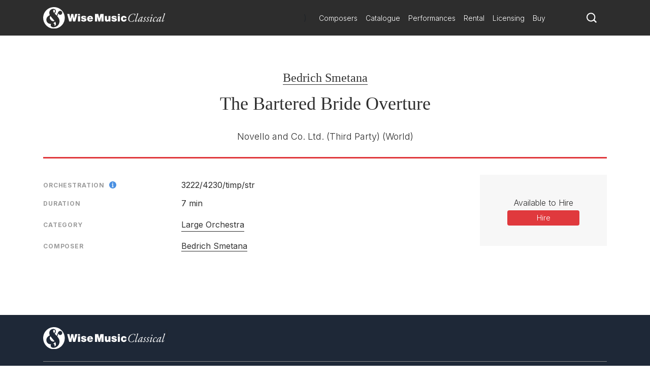

--- FILE ---
content_type: text/html; charset=utf-8
request_url: https://www.wisemusicclassical.com/work/10874/The-Bartered-Bride-Overture--Bedrich-Smetana/
body_size: 9266
content:

<!DOCTYPE html>
<html lang="en">
<head>
    <meta charset="utf-8">
    <meta name="viewport" content="width=device-width, initial-scale=1, shrink-to-fit=no, viewport-fit=cover">
    <meta name="twitter:card" content="summary_large_image">
    <link rel="icon" type="image/x-icon" href="/img/favicon.ico">

    

<title>The Bartered Bride Overture | Bedrich Smetana - Wise Music Classical</title>

<meta property="og:title" content="The Bartered Bride Overture | Bedrich Smetana" />
<meta name="twitter:title" content="The Bartered Bride Overture | Bedrich Smetana">



    <link rel="canonical" href="https://www.wisemusicclassical.com/work/10874/The-Bartered-Bride-Overture--Bedrich-Smetana/" />
    <meta property="og:url" content="https://www.wisemusicclassical.com/work/10874/The-Bartered-Bride-Overture--Bedrich-Smetana/" />

    <meta property="og:description" content="The Bartered Bride Overture by Bedrich Smetana, published by Novello and Co. Ltd. (Third Party)" />
    <meta name="twitter:description" content="The Bartered Bride Overture by Bedrich Smetana, published by Novello and Co. Ltd. (Third Party)" />


<!-- Google Tag Manager -->
<script>
    // Include the following lines to define the gtag() function when
    // calling this code prior to your gtag.js or Tag Manager snippet
    window.dataLayer = window.dataLayer || [];
    function gtag() { dataLayer.push(arguments); }

    // Call the default command before gtag.js or Tag Manager runs to
    // adjust how the tags operate when they run. Modify the defaults
    // per your business requirements and prior consent granted/denied, e.g.:
    
    gtag('consent', 'default', {
        ad_storage: 'denied',
        analytics_storage: 'denied',
        wait_for_update: 500,
    });
</script>

<script>
    (function (w, d, s, l, i) {
        w[l] = w[l] || []; w[l].push({
            'gtm.start':
                new Date().getTime(), event: 'gtm.js'
        }); var f = d.getElementsByTagName(s)[0],
            j = d.createElement(s), dl = l != 'dataLayer' ? '&l=' + l : ''; j.async = true; j.src =
                'https://www.googletagmanager.com/gtm.js?id=' + i + dl; f.parentNode.insertBefore(j, f);
        })(window, document, 'script', 'dataLayer', 'GTM-5LPP4BG');</script>
<!-- End Google Tag Manager -->

 
    <!-- Inter Google Font -->
    <link rel="stylesheet" href="https://fonts.googleapis.com/css2?family=Inter:wght@300;400;500;700&amp;display=swap">
    <!-- BodoniSevITCPro-Book Font -->
    <link rel="stylesheet" media="none" href="/css/MyFontsWebfontsKit.css" />
    <link rel="stylesheet" href="/css/styles.css?v=d9TW2WSWgYM2ftrijdn-4tRrHMF996FNpIPhYBgZQjw" />
   
<script type="text/javascript">!function(T,l,y){var S=T.location,k="script",D="instrumentationKey",C="ingestionendpoint",I="disableExceptionTracking",E="ai.device.",b="toLowerCase",w="crossOrigin",N="POST",e="appInsightsSDK",t=y.name||"appInsights";(y.name||T[e])&&(T[e]=t);var n=T[t]||function(d){var g=!1,f=!1,m={initialize:!0,queue:[],sv:"5",version:2,config:d};function v(e,t){var n={},a="Browser";return n[E+"id"]=a[b](),n[E+"type"]=a,n["ai.operation.name"]=S&&S.pathname||"_unknown_",n["ai.internal.sdkVersion"]="javascript:snippet_"+(m.sv||m.version),{time:function(){var e=new Date;function t(e){var t=""+e;return 1===t.length&&(t="0"+t),t}return e.getUTCFullYear()+"-"+t(1+e.getUTCMonth())+"-"+t(e.getUTCDate())+"T"+t(e.getUTCHours())+":"+t(e.getUTCMinutes())+":"+t(e.getUTCSeconds())+"."+((e.getUTCMilliseconds()/1e3).toFixed(3)+"").slice(2,5)+"Z"}(),iKey:e,name:"Microsoft.ApplicationInsights."+e.replace(/-/g,"")+"."+t,sampleRate:100,tags:n,data:{baseData:{ver:2}}}}var h=d.url||y.src;if(h){function a(e){var t,n,a,i,r,o,s,c,u,p,l;g=!0,m.queue=[],f||(f=!0,t=h,s=function(){var e={},t=d.connectionString;if(t)for(var n=t.split(";"),a=0;a<n.length;a++){var i=n[a].split("=");2===i.length&&(e[i[0][b]()]=i[1])}if(!e[C]){var r=e.endpointsuffix,o=r?e.location:null;e[C]="https://"+(o?o+".":"")+"dc."+(r||"services.visualstudio.com")}return e}(),c=s[D]||d[D]||"",u=s[C],p=u?u+"/v2/track":d.endpointUrl,(l=[]).push((n="SDK LOAD Failure: Failed to load Application Insights SDK script (See stack for details)",a=t,i=p,(o=(r=v(c,"Exception")).data).baseType="ExceptionData",o.baseData.exceptions=[{typeName:"SDKLoadFailed",message:n.replace(/\./g,"-"),hasFullStack:!1,stack:n+"\nSnippet failed to load ["+a+"] -- Telemetry is disabled\nHelp Link: https://go.microsoft.com/fwlink/?linkid=2128109\nHost: "+(S&&S.pathname||"_unknown_")+"\nEndpoint: "+i,parsedStack:[]}],r)),l.push(function(e,t,n,a){var i=v(c,"Message"),r=i.data;r.baseType="MessageData";var o=r.baseData;return o.message='AI (Internal): 99 message:"'+("SDK LOAD Failure: Failed to load Application Insights SDK script (See stack for details) ("+n+")").replace(/\"/g,"")+'"',o.properties={endpoint:a},i}(0,0,t,p)),function(e,t){if(JSON){var n=T.fetch;if(n&&!y.useXhr)n(t,{method:N,body:JSON.stringify(e),mode:"cors"});else if(XMLHttpRequest){var a=new XMLHttpRequest;a.open(N,t),a.setRequestHeader("Content-type","application/json"),a.send(JSON.stringify(e))}}}(l,p))}function i(e,t){f||setTimeout(function(){!t&&m.core||a()},500)}var e=function(){var n=l.createElement(k);n.src=h;var e=y[w];return!e&&""!==e||"undefined"==n[w]||(n[w]=e),n.onload=i,n.onerror=a,n.onreadystatechange=function(e,t){"loaded"!==n.readyState&&"complete"!==n.readyState||i(0,t)},n}();y.ld<0?l.getElementsByTagName("head")[0].appendChild(e):setTimeout(function(){l.getElementsByTagName(k)[0].parentNode.appendChild(e)},y.ld||0)}try{m.cookie=l.cookie}catch(p){}function t(e){for(;e.length;)!function(t){m[t]=function(){var e=arguments;g||m.queue.push(function(){m[t].apply(m,e)})}}(e.pop())}var n="track",r="TrackPage",o="TrackEvent";t([n+"Event",n+"PageView",n+"Exception",n+"Trace",n+"DependencyData",n+"Metric",n+"PageViewPerformance","start"+r,"stop"+r,"start"+o,"stop"+o,"addTelemetryInitializer","setAuthenticatedUserContext","clearAuthenticatedUserContext","flush"]),m.SeverityLevel={Verbose:0,Information:1,Warning:2,Error:3,Critical:4};var s=(d.extensionConfig||{}).ApplicationInsightsAnalytics||{};if(!0!==d[I]&&!0!==s[I]){var c="onerror";t(["_"+c]);var u=T[c];T[c]=function(e,t,n,a,i){var r=u&&u(e,t,n,a,i);return!0!==r&&m["_"+c]({message:e,url:t,lineNumber:n,columnNumber:a,error:i}),r},d.autoExceptionInstrumented=!0}return m}(y.cfg);function a(){y.onInit&&y.onInit(n)}(T[t]=n).queue&&0===n.queue.length?(n.queue.push(a),n.trackPageView({})):a()}(window,document,{
src: "https://js.monitor.azure.com/scripts/b/ai.2.min.js", // The SDK URL Source
crossOrigin: "anonymous", 
cfg: { // Application Insights Configuration
    connectionString: 'InstrumentationKey=d0234afd-2e91-47dd-bd27-5e8365e32f0e'
}});</script></head>
<body>
    <!-- Google Tag Manager (noscript) -->
    <noscript>
        <iframe src="https://www.googletagmanager.com/ns.html?id=GTM-5LPP4BG"
                height="0" width="0" style="display:none;visibility:hidden"></iframe>
    </noscript>
    <!-- End Google Tag Manager (noscript) -->
    
    <!-- Header -->
    
<header class="header">
    <div class="header__container">
        <div class="header__elements">
            <!-- Logo -->
            <!-- Partial Views -->
    <div class="logo">
        <a class="logo__container" href="/">
            <img class="logo__img"
             src="/media/krhkxd42/wmc-logo.svg"
             alt="Wise Music Classical" />
        </a>
    </div>


)

            <!-- Navigation -->
            
<nav class="navigation navigation--hide">
    <!-- Main navigation List -->
    <ul class="navigation__items">
            <li class="navigation__item">
                <a class="navigation__link" href="/composers/">Composers</a>
            </li>
            <li class="navigation__item">
                <a class="navigation__link" href="/catalogue/">Catalogue</a>
            </li>
            <li class="navigation__item">
                <a class="navigation__link" href="/performances/">Performances</a>
            </li>
            <li class="navigation__item">
                <a class="navigation__link" href="/rental/">Rental</a>
            </li>
            <li class="navigation__item">
                <a class="navigation__link" href="/licensing/">Licensing</a>
            </li>
            <li class="navigation__item">
                <a class="navigation__link" href="/buy/">Buy</a>
            </li>
    </ul>
</nav>
            <!-- Search -->
            <div class="search-icon">
                <a class="search-icon__btn">
                    <svg version="1.1" xmlns="http://www.w3.org/2000/svg" xmlns:xlink="http://www.w3.org/1999/xlink" x="0px" y="0px"
    viewBox="0 0 1000 1000" style="enable-background:new 0 0 1000 1000;" xml:space="preserve">
<title>search-1</title>
<path d="M800.2,703.7c-7.3-7.3-8.3-19.9-2.7-28.6c44-67.7,69.8-148.3,69.8-234.9C867.3,201,672.7,6.5,433.7,6.5
    C194.5,6.5,0,201,0,440.2c0,239.1,194.5,433.6,433.7,433.6c93.1,0,179.3-29.9,250.1-80.1c8.3-6,20.8-5.2,28.1,2l155,155
    c1,1,2.1,2,3.2,2.8c1.8,1.5,9.3,8.5,16.5,15.8l18.4,18.3c7.3,7.2,19.1,7.2,26.3,0l63.2-63.2c7.3-7.3,7.3-19.1,0.1-26.4L800.2,703.7
    L800.2,703.7z M696,642.2c-14.3,18.6-30.4,35.6-48.2,50.7C590,742,515.3,771.8,433.7,771.8C250.8,771.8,102,623,102,440.2
    s148.8-331.7,331.7-331.7c182.8,0,331.6,148.8,331.6,331.7C765.3,516.2,739.2,586.2,696,642.2L696,642.2z"></path>
</svg>
                </a>
            </div>
            <!-- Toggle -->
              <div class="toggle toggle--squeeze">
    <div class="toggle__box">
      <div class="toggle__inner"></div>
    </div>
  </div>
        </div>
    </div>
        <!-- Search -->
    <div class="search search--hide">
    <form class="search__form" action="Get">
        <input class="search__input js-catalogue-search" type="search" placeholder="Search composers, works, news..." size="35" aria-label="Search">
       <div class="search__icon js-search-icon">
            <svg version="1.1" xmlns="http://www.w3.org/2000/svg" xmlns:xlink="http://www.w3.org/1999/xlink" x="0px" y="0px"
    viewBox="0 0 1000 1000" style="enable-background:new 0 0 1000 1000;" xml:space="preserve">
<title>search-1</title>
<path d="M800.2,703.7c-7.3-7.3-8.3-19.9-2.7-28.6c44-67.7,69.8-148.3,69.8-234.9C867.3,201,672.7,6.5,433.7,6.5
    C194.5,6.5,0,201,0,440.2c0,239.1,194.5,433.6,433.7,433.6c93.1,0,179.3-29.9,250.1-80.1c8.3-6,20.8-5.2,28.1,2l155,155
    c1,1,2.1,2,3.2,2.8c1.8,1.5,9.3,8.5,16.5,15.8l18.4,18.3c7.3,7.2,19.1,7.2,26.3,0l63.2-63.2c7.3-7.3,7.3-19.1,0.1-26.4L800.2,703.7
    L800.2,703.7z M696,642.2c-14.3,18.6-30.4,35.6-48.2,50.7C590,742,515.3,771.8,433.7,771.8C250.8,771.8,102,623,102,440.2
    s148.8-331.7,331.7-331.7c182.8,0,331.6,148.8,331.6,331.7C765.3,516.2,739.2,586.2,696,642.2L696,642.2z"></path>
</svg>
           Search
        </div>
    </form>
</div>
</header> 
    <!-- Hero -->
    

    
    <!-- Page Content -->
    <main class="main__content">
        

<div id="react_0HNHSBAI8T5OJ"><div class="modal__background modal--hide "><div class="modal modal--hide "><header class="modal__header"><button class="modal__close-button">close X</button></header><section class="modal__body"><main class="work-buy"><div class="work-buy__card"><div class="work-buy__country"><img src="/img/buy/flags/uk.png" alt="Located in the UK"/> <!-- -->Located in the UK</div><div class="work-buy__logo"><a class="work-buy__link" href="https://www.musicroom.com" target="_blank" rel="noopener noreferrer"><img src="/img/buy/logos/musicroom.png" alt="musicroom"/></a></div><div class="work-buy__links-container"><ul class="work-buy__links"></ul></div></div><div class="work-buy__card"><div class="work-buy__country"><img src="/img/buy/flags/usa.png" alt="Located in the USA"/> <!-- -->Located in the USA</div><div class="work-buy__logo"><a class="work-buy__link" href="https://www.sheetmusicplus.com" target="_blank" rel="noopener noreferrer"><img src="/img/buy/logos/sheetmusic.png" alt="sheetmusic"/></a></div><div class="work-buy__links-container"><ul class="work-buy__links"></ul></div></div><div class="work-buy__card"><div class="work-buy__country"><img src="/img/buy/flags/eu.png" alt="Located in Europe"/> <!-- -->Located in Europe</div><div class="work-buy__logo"><a class="work-buy__link" href="https://www.musicshopeurope.com" target="_blank" rel="noopener noreferrer"><img src="/img/buy/logos/musicshop.png" alt="musicshop"/></a></div><div class="work-buy__links-container"><ul class="work-buy__links"></ul></div></div></main></section></div></div><header class="work__header"><ul class="work__summary"><li class="work__item work__item--composers"><a href="/composer/1462/Bedrich-Smetana/" class="work__item--composer">Bedrich Smetana</a></li><li class="work__item work__item--title"><h1>The Bartered Bride Overture <br/></h1></li><li class="work__item work__item--publishers"><span>Novello and Co. Ltd. (Third Party)<!-- --> <!-- -->(World)<br/></span></li></ul></header><div class="work__content-container"><main class="work__content"><div class="work-cards"><div class="work-card"><div class="work-card__details"><ul class="work-card__detail-list"><li class="work-card__detail-item"><label class="work-card__detail-label work-card__label-icon">Orchestration<span><div></div></span></label><div><span class="work-card__orchestration-details">3222/</span><span class="work-card__orchestration-details">4230/</span><span class="work-card__orchestration-details">timp/</span><span class="work-card__orchestration-details">str</span></div></li><li class="work-card__detail-item"><label class="work-card__detail-label">Duration</label>7 min</li></ul></div></div><div class="work-card"><div class="work-card__details"><ul class="work-card__detail-list"><li class="work-card__detail-item"><label class="work-card__detail-label">Category</label><a href="/catalogue/works/?category=[&quot;Orchestra&quot;]&amp;subCategory=[&quot;Large+Orchestra&quot;]&amp;yearComposed=[0,2025]" class="work-card__link">Large Orchestra</a></li></ul></div></div><div class="work-card"><div class="work-card__details"><ul class="work-card__detail-list"><li class="work-card__detail-item"><label class="work-card__detail-label">Composer</label><div><span><a href="/composer/1462/Bedrich-Smetana/" class="work-card__link--composer">Bedrich Smetana</a></span></div></li></ul></div></div></div></main><aside class="work__aside-content"><section class="publishers-block"></section><div class="work-CTA__container"><aside class="work-CTA"><div class="work-CTA__group"><label class="work-CTA__label">Available to Hire</label><a href="http://www.zinfonia.com/search?WID=126691" target="_blank" class="work-CTA__link" id="hireLink" rel="noopener noreferrer sponsored">Hire</a></div></aside></div></aside></div><div></div></div>
    </main>

    <!-- Footer -->
    
<footer class="footer">
    <div class="footer__container">
        <div class="footer__logo">
            <!-- Logo -->
            <!-- Partial Views -->

    <a href="/">
        <img class="footer__logo-img"
         src="/media/krhkxd42/wmc-logo.svg"
         alt="Wise Music Classical" />
    </a>

)
        </div>
        <div class="footer__elements">
            <div class="footer__navigation">
                <ul class="footer__links">
                        <li>
                            <a class="footer__link" href="/about-us/">About Us</a>
                        </li>
                        <li>
                            <a class="footer__link" href="/info/privacy-policy/">Privacy Policy</a>
                        </li>
                        <li>
                            <a class="footer__link" href="/contact-us/">Contact Us</a>
                        </li>
                        <li>
                            <a class="footer__link" href="/info/faq/">FAQ</a>
                        </li>
                </ul>
            </div>
            <div class="footer__social">
                <ul class="social__list">
                        <li class="social__item">
                                <button class="social__link social__link--facebook js-modal" data-target="social-facebook">
        Facebook
    </button>




                        </li>
                        <li class="social__item">
                            
    <button class="social__link social__link--twitter js-modal" data-target="social-twitter">
        Twitter
    </button>



                        </li>
                        <li class="social__item">
                            

    <button class="social__link social__link--instagram js-modal" data-target="social-instagram">
        Instagram
    </button>


                        </li>
                        <li class="social__item">
                            


    <button class="social__link social__link--youtube js-modal" data-target="social-youtube">
        YouTube
    </button>

                        </li>
                </ul>
            </div>

        </div>
        <div class="footer__copyright">
            <span class="r-line-break">Copyright 2025 Wise Music Classical.</span>
            <span class="r-line-break">Part of Wise Music Group.</span>
        </div>
    </div>

    <script src="https://cc.cdn.civiccomputing.com/9/cookieControl-9.x.min.js"></script>
<script type="text/javascript">
    var config = {
        apiKey: '7fcd5b55547a1d3f0076a67016387ce17f9cf526',
        product: 'PRO',
        initialState: 'NOTIFY',
        mode: 'gdpr',
        logConsent: true,
        accessibility: { overlay: false },
        rejectButton: false,
        notifyDismissButton: false,
        necessaryCookies: ['sessionid', 'UMB*', 'AspNetCore*', 'ARRA*'],
        optionalCookies: [
            {
                name: 'analytics',
                label: 'Analytics',
                recommendedState: false,
                description: 'Analytical cookies help us to improve our website by collecting and reporting information on its usage.',
                cookies: ['_ga', '_gid', '_gat', '__utma', '__utmt', '__utmb', '__utmc', '__utmz', '__utmv'],
                onAccept: function () {
                    gtag('consent', 'update', { 'analytics_storage': 'granted' });
                },
                onRevoke: function () {
                    gtag('consent', 'update', { 'analytics_storage': 'denied' });
                }
            }
        ],

        position: 'RIGHT',
        theme: 'DARK',
        branding: {
            backgroundColor: '#2d2d2d',
            notifyBackgroundColor: '#2d2d2d',
            removeAbout: true
        },
        text: {
            title: 'Our website uses cookies to give you the best possible experience.',
            accept: 'Accept all cookies',
            acceptSettings: 'Accept all cookies',
        },
        statement: {
            description: 'For more information visit our',
            name: 'Privacy policy',
            url: '/info/privacy-policy/',
            updated: '22/01/2020'
        },
    };

    CookieControl.load(config);
</script>

</footer>

    <div class="modal__background modal--hide modal--social-facebook">
        <div class="modal modal--hide">
            <header class="modal__header">
                <button class="modal__close-button js-modal" data-target="social-facebook">
                    close X
                </button>
            </header>
            <section class="modal__body modal__body--no-headline">
                <div class="social-modal">
                    <h2 class="social-modal__header">
                        Follow us on <span class="social-modal__type">facebook</span>
                    </h2>
                    <ul class="social-modal__list">
                                <li class="social-modal__item">
                                    <a href="https://www.facebook.com/WiseMusicClassical/"
                           class="social-modal__link social-modal__link--facebook"
                           target="_blank">
                                        Wise Music Classical (London)
                                    </a>
                                </li>
                                <li class="social-modal__item">
                                    <a href="https://www.facebook.com/GSchirmer/"
                           class="social-modal__link social-modal__link--facebook"
                           target="_blank">
                                        G. Schirmer Inc. (New York)
                                    </a>
                                </li>
                                <li class="social-modal__item">
                                    <a href="https://www.facebook.com/editionwilhelmhansen/"
                           class="social-modal__link social-modal__link--facebook"
                           target="_blank">
                                        Edition Wilhelm Hansen (Copenhagen)
                                    </a>
                                </li>
                                <li class="social-modal__item">
                                    <a href="https://www.facebook.com/WMClassicalParis"
                           class="social-modal__link social-modal__link--facebook"
                           target="_blank">
                                        Wise Music Classical (Paris)
                                    </a>
                                </li>
                    </ul>
                </div>
            </section>
        </div>
    </div>
    <div class="modal__background modal--hide modal--social-twitter">
        <div class="modal modal--hide">
            <header class="modal__header">
                <button class="modal__close-button js-modal" data-target="social-twitter">
                    close X
                </button>
            </header>
            <section class="modal__body modal__body--no-headline">
                <div class="social-modal">
                    <h2 class="social-modal__header">
                        Follow us on <span class="social-modal__type">twitter</span>
                    </h2>
                    <ul class="social-modal__list">
                    </ul>
                </div>
            </section>
        </div>
    </div>
    <div class="modal__background modal--hide modal--social-instagram">
        <div class="modal modal--hide">
            <header class="modal__header">
                <button class="modal__close-button js-modal" data-target="social-instagram">
                    close X
                </button>
            </header>
            <section class="modal__body modal__body--no-headline">
                <div class="social-modal">
                    <h2 class="social-modal__header">
                        Follow us on <span class="social-modal__type">instagram</span>
                    </h2>
                    <ul class="social-modal__list">
                                <li class="social-modal__item">
                                    <a href="https://www.instagram.com/wisemusicclassical/"
                           class="social-modal__link social-modal__link--instagram"
                           target="_blank">
                                        Wise Music Classical (London)
                                    </a>
                                </li>
                                <li class="social-modal__item">
                                    <a href="https://www.instagram.com/wisemusicclassicalberlin/"
                           class="social-modal__link social-modal__link--instagram"
                           target="_blank">
                                        Wise Music Classical (Berlin)
                                    </a>
                                </li>
                                <li class="social-modal__item">
                                    <a href="https://www.instagram.com/editionpetersgroup/"
                           class="social-modal__link social-modal__link--instagram"
                           target="_blank">
                                        Edition Peters
                                    </a>
                                </li>
                    </ul>
                </div>
            </section>
        </div>
    </div>
    <div class="modal__background modal--hide modal--social-youtube">
        <div class="modal modal--hide">
            <header class="modal__header">
                <button class="modal__close-button js-modal" data-target="social-youtube">
                    close X
                </button>
            </header>
            <section class="modal__body modal__body--no-headline">
                <div class="social-modal">
                    <h2 class="social-modal__header">
                        Follow us on <span class="social-modal__type">youtube</span>
                    </h2>
                    <ul class="social-modal__list">
                                <li class="social-modal__item">
                                    <a href="https://www.youtube.com/channel/UCuav5_6cxC-uxKE8sylDgGA"
                           class="social-modal__link social-modal__link--youtube">
                                        Wise Music Group
                                    </a>
                                </li>
                                <li class="social-modal__item">
                                    <a href="https://www.youtube.com/c/wisemusicclassical"
                           class="social-modal__link social-modal__link--youtube"
                           target="_blank">
                                        Wise Music Classical (London)
                                    </a>
                                </li>
                                <li class="social-modal__item">
                                    <a href="https://www.youtube.com/user/gschirmer"
                           class="social-modal__link social-modal__link--youtube"
                           target="_blank">
                                        G. Schirmer Inc. (New York)
                                    </a>
                                </li>
                    </ul>
                </div>
            </section>
        </div>
    </div>


    <!-- JavaScript -->
    <script src="/scripts/components.bundle.js?v=02XCr3zTQv3gya9XzMrSryMKFpVanFq_8IrOuWaK8Uw"></script>
    <script>ReactDOM.hydrate(React.createElement(Work, {"WorkSummary":{"WorkId":10874,"WorkTitle":"The Bartered Bride Overture","WorkAlternativeTitle":null,"Composers":[{"ComposerId":1462,"ComposerName":"Bedrich Smetana","ComposerUrl":"/composer/1462/Bedrich-Smetana/","IsPublished":true}],"ComposersWithArrangers":[{"ComposerId":1462,"ComposerName":"Bedrich Smetana","ComposerUrl":"/composer/1462/Bedrich-Smetana/","IsPublished":true}],"Arrangers":[],"TextWriters":[],"WorkNotes":"","Category":{"Category":"Large Orchestra","CategoryUrl":"/catalogue/works/?category=[\u0022Orchestra\u0022]\u0026subCategory=[\u0022Large+Orchestra\u0022]\u0026yearComposed=[0,2025]"},"AlternativeCategory":null,"Publishers":[{"PublisherId":31,"PublisherName":"Novello and Co. Ltd. (Third Party)","PublisherLogo":"","PublisherUrl":"","Territories":"World"}],"Duration":"7 min","YearComposed":null,"Opus":null,"Availability":null,"AvailableForSale":false,"AvailableForHire":true,"CommissionExclusivityApplies":false,"Chorus":null,"SoloInstruments":null,"Themes":[],"Orchestration":"3222/4230/timp/str","AlternativeOrchestration":"","CommissionDetails":null,"ProgrammeNote":null,"Language":null,"AudioSamplesCount":0,"VideoLinksCount":0,"DiscographyCount":0,"ReviewsCount":0,"FuturePerformancesCount":0,"PastPerformancesCount":0,"NewsCount":0},"MediaEmbeds":{"WorkId":10874,"IssuuEmbeds":[],"Media":[]},"EmbeddedLinks":[],"BuyLinks":{"MusicroomLinks":[],"PrestoMusicLinks":[],"SheetMusicPlusLinks":[],"FicksMusicLinks":[],"FaberMusicLinks":[],"SheetMusicDirectLinks":[],"ClassicalOnDemandLinks":[],"MusicShopEuropeLinks":[],"MusiaShopLinks":[],"AustralianMusicCentreLinks":[],"nkodaLinks":[],"ZinfoniaLinks":[{"SortOrder":1,"Url":"http://www.zinfonia.com/search?WID=126691","Description":null}]},"FuturePerformances":[],"Features":[],"News":[]}), document.getElementById("react_0HNHSBAI8T5OJ"));
</script>
    <script src="/scripts/ui.bundle.js?v=rc7OXz3Ej2eO6N8l2S4nbkHThSmSbZG0zj_k9WJWjEc"></script>
    <script src="/css/MyFontsWebfontsKit.css"></script>
</body>
</html>

--- FILE ---
content_type: text/css
request_url: https://www.wisemusicclassical.com/css/styles.css?v=d9TW2WSWgYM2ftrijdn-4tRrHMF996FNpIPhYBgZQjw
body_size: 60358
content:
:root{--blue:#007bff;--indigo:#6610f2;--purple:#6f42c1;--pink:#e83e8c;--red:#dc3545;--orange:#fd7e14;--yellow:#ffc107;--green:#28a745;--teal:#20c997;--cyan:#17a2b8;--white:#fff;--gray:#6c757d;--gray-dark:#343a40;--primary:#007bff;--secondary:#6c757d;--success:#28a745;--info:#17a2b8;--warning:#ffc107;--danger:#dc3545;--light:#f8f9fa;--dark:#343a40;--breakpoint-xs:0;--breakpoint-sm:576px;--breakpoint-md:768px;--breakpoint-lg:992px;--breakpoint-xl:1200px;--font-family-sans-serif:-apple-system,BlinkMacSystemFont,"Segoe UI",Roboto,"Helvetica Neue",Arial,"Noto Sans","Liberation Sans",sans-serif,"Apple Color Emoji","Segoe UI Emoji","Segoe UI Symbol","Noto Color Emoji";--font-family-monospace:SFMono-Regular,Menlo,Monaco,Consolas,"Liberation Mono","Courier New",monospace}*,:after,:before{box-sizing:border-box}html{font-family:sans-serif;line-height:1.15;-webkit-text-size-adjust:100%;-webkit-tap-highlight-color:rgba(0,0,0,0)}article,aside,figcaption,figure,footer,header,hgroup,main,nav,section{display:block}body{margin:0;font-family:-apple-system,BlinkMacSystemFont,Segoe UI,Roboto,Helvetica Neue,Arial,Noto Sans,Liberation Sans,sans-serif,Apple Color Emoji,Segoe UI Emoji,Segoe UI Symbol,Noto Color Emoji;font-size:1rem;font-weight:400;line-height:1.5;color:#212529;text-align:left;background-color:#fff}[tabindex="-1"]:focus:not(.focus-visible),[tabindex="-1"]:focus:not(:focus-visible){outline:0!important}hr{box-sizing:content-box;height:0;overflow:visible}h1,h2,h3,h4,h5,h6{margin-top:0;margin-bottom:.5rem}p{margin-top:0;margin-bottom:1rem}abbr[data-original-title],abbr[title]{text-decoration:underline;-webkit-text-decoration:underline dotted;text-decoration:underline dotted;cursor:help;border-bottom:0;-webkit-text-decoration-skip-ink:none;text-decoration-skip-ink:none}address{font-style:normal;line-height:inherit}address,dl,ol,ul{margin-bottom:1rem}dl,ol,ul{margin-top:0}ol ol,ol ul,ul ol,ul ul{margin-bottom:0}dt{font-weight:700}dd{margin-bottom:.5rem;margin-left:0}blockquote{margin:0 0 1rem}b,strong{font-weight:bolder}small{font-size:80%}sub,sup{position:relative;font-size:75%;line-height:0;vertical-align:baseline}sub{bottom:-.25em}sup{top:-.5em}a{color:#007bff;text-decoration:none;background-color:transparent}a:hover{color:rgb(0,86.1,178.5);text-decoration:underline}a:not([href]):not([class]),a:not([href]):not([class]):hover{color:inherit;text-decoration:none}code,kbd,pre,samp{font-family:SFMono-Regular,Menlo,Monaco,Consolas,Liberation Mono,Courier New,monospace;font-size:1em}pre{margin-top:0;margin-bottom:1rem;overflow:auto;-ms-overflow-style:scrollbar}figure{margin:0 0 1rem}img{border-style:none}img,svg{vertical-align:middle}svg{overflow:hidden}table{border-collapse:collapse}caption{padding-top:.75rem;padding-bottom:.75rem;color:#6c757d;text-align:left;caption-side:bottom}th{text-align:inherit;text-align:-webkit-match-parent}label{display:inline-block;margin-bottom:.5rem}button{border-radius:0}button:focus:not(.focus-visible),button:focus:not(:focus-visible){outline:0}button,input,optgroup,select,textarea{margin:0;font-family:inherit;font-size:inherit;line-height:inherit}button,input{overflow:visible}button,select{text-transform:none}[role=button]{cursor:pointer}select{word-wrap:normal}[type=button],[type=reset],[type=submit],button{-webkit-appearance:button}[type=button]:not(:disabled),[type=reset]:not(:disabled),[type=submit]:not(:disabled),button:not(:disabled){cursor:pointer}[type=button]::-moz-focus-inner,[type=reset]::-moz-focus-inner,[type=submit]::-moz-focus-inner,button::-moz-focus-inner{padding:0;border-style:none}input[type=checkbox],input[type=radio]{box-sizing:border-box;padding:0}textarea{overflow:auto;resize:vertical}fieldset{min-width:0;padding:0;margin:0;border:0}legend{display:block;width:100%;max-width:100%;padding:0;margin-bottom:.5rem;font-size:1.5rem;line-height:inherit;color:inherit;white-space:normal}progress{vertical-align:baseline}[type=number]::-webkit-inner-spin-button,[type=number]::-webkit-outer-spin-button{height:auto}[type=search]{outline-offset:-2px;-webkit-appearance:none}[type=search]::-webkit-search-decoration{-webkit-appearance:none}::-webkit-file-upload-button{font:inherit;-webkit-appearance:button}output{display:inline-block}summary{display:list-item;cursor:pointer}template{display:none}[hidden]{display:none!important}.h1,.h2,.h3,.h4,.h5,.h6,h1,h2,h3,h4,h5,h6{margin-bottom:.5rem;font-weight:500;line-height:1.2}.h1,h1{font-size:2.5rem}.h2,h2{font-size:2rem}.h3,h3{font-size:1.75rem}.h4,h4{font-size:1.5rem}.h5,h5{font-size:1.25rem}.h6,h6{font-size:1rem}.lead{font-size:1.25rem;font-weight:300}.display-1{font-size:6rem}.display-1,.display-2{font-weight:300;line-height:1.2}.display-2{font-size:5.5rem}.display-3{font-size:4.5rem}.display-3,.display-4{font-weight:300;line-height:1.2}.display-4{font-size:3.5rem}hr{margin-top:1rem;margin-bottom:1rem;border:0;border-top:1px solid rgba(0,0,0,.1)}.small,small{font-size:.875em;font-weight:400}.mark,mark{padding:.2em;background-color:#fcf8e3}.list-inline,.list-unstyled{padding-left:0;list-style:none}.list-inline-item{display:inline-block}.list-inline-item:not(:last-child){margin-right:.5rem}.initialism{font-size:90%;text-transform:uppercase}.blockquote{margin-bottom:1rem;font-size:1.25rem}.blockquote-footer{display:block;font-size:.875em;color:#6c757d}.blockquote-footer:before{content:"— "}.features-teaser__image,.image-promo-block__image,.img-fluid,.img-thumbnail,.promo-block-group .promo-block__image-wrapper .promo-block__image,.promo-block__container .promo-block__image-wrapper .promo-block__image{max-width:100%;height:auto}.img-thumbnail{padding:.25rem;background-color:#fff;border:1px solid #dee2e6;border-radius:.25rem}.figure{display:inline-block}.figure-img{margin-bottom:.5rem;line-height:1}.figure-caption{font-size:90%;color:#6c757d}code{font-size:87.5%;color:#e83e8c;word-wrap:break-word}a>code{color:inherit}kbd{padding:.2rem .4rem;font-size:87.5%;color:#fff;background-color:#212529;border-radius:.2rem}kbd kbd{padding:0;font-size:100%;font-weight:700}pre{display:block;font-size:87.5%;color:#212529}pre code{font-size:inherit;color:inherit;word-break:normal}.pre-scrollable{max-height:340px;overflow-y:scroll}.composer__content-layout,.container,.container-fluid,.container-lg,.container-md,.container-sm,.container-xl,.footer .footer__container,.hero__content,.main__content,.publishers__wrapper,.two-column-page{width:100%;padding-right:15px;padding-left:15px;margin-right:auto;margin-left:auto}@media(min-width:576px){.composer__content-layout,.container,.container-sm,.footer .footer__container,.hero__content,.main__content,.publishers__wrapper,.two-column-page{max-width:540px}}@media(min-width:768px){.composer__content-layout,.container,.container-md,.container-sm,.footer .footer__container,.hero__content,.main__content,.publishers__wrapper,.two-column-page{max-width:720px}}@media(min-width:992px){.composer__content-layout,.container,.container-lg,.container-md,.container-sm,.footer .footer__container,.hero__content,.main__content,.publishers__wrapper,.two-column-page{max-width:960px}}@media(min-width:1200px){.composer__content-layout,.container,.container-lg,.container-md,.container-sm,.container-xl,.footer .footer__container,.hero__content,.main__content,.publishers__wrapper,.two-column-page{max-width:1140px}}.promo-block__container,.row{display:flex;flex-wrap:wrap;margin-right:-15px;margin-left:-15px}.no-gutters{margin-right:0;margin-left:0}.no-gutters>.col,.no-gutters>.promo-block__body,.no-gutters>[class*=col-],.promo-block-group .no-gutters>.promo-block__image-wrapper,.promo-block__container .no-gutters>.promo-block__image-wrapper{padding-right:0;padding-left:0}.col,.col-1,.col-2,.col-3,.col-4,.col-5,.col-6,.col-7,.col-8,.col-9,.col-10,.col-11,.col-12,.col-auto,.col-lg,.col-lg-1,.col-lg-2,.col-lg-3,.col-lg-4,.col-lg-5,.col-lg-6,.col-lg-7,.col-lg-8,.col-lg-9,.col-lg-10,.col-lg-11,.col-lg-12,.col-lg-auto,.col-md,.col-md-1,.col-md-2,.col-md-3,.col-md-4,.col-md-5,.col-md-6,.col-md-7,.col-md-8,.col-md-9,.col-md-10,.col-md-11,.col-md-12,.col-md-auto,.col-sm,.col-sm-1,.col-sm-2,.col-sm-3,.col-sm-4,.col-sm-5,.col-sm-6,.col-sm-7,.col-sm-8,.col-sm-9,.col-sm-10,.col-sm-11,.col-sm-12,.col-sm-auto,.col-xl,.col-xl-1,.col-xl-2,.col-xl-3,.col-xl-4,.col-xl-5,.col-xl-6,.col-xl-7,.col-xl-8,.col-xl-9,.col-xl-10,.col-xl-11,.col-xl-12,.col-xl-auto,.promo-block-group .promo-block__image-wrapper,.promo-block__body,.promo-block__container .promo-block__image-wrapper,.summary__aside,.work-cards,.work-CTA__container,.work__description{position:relative;width:100%;padding-right:15px;padding-left:15px}.col,.promo-block-group .promo-block__image-wrapper,.promo-block__body,.promo-block__container .promo-block__image-wrapper{flex-basis:0;flex-grow:1;max-width:100%}.row-cols-1>*{flex:0 0 100%;max-width:100%}.row-cols-2>*{flex:0 0 50%;max-width:50%}.row-cols-3>*{flex:0 0 33.3333333333%;max-width:33.3333333333%}.row-cols-4>*{flex:0 0 25%;max-width:25%}.row-cols-5>*{flex:0 0 20%;max-width:20%}.row-cols-6>*{flex:0 0 16.6666666667%;max-width:16.6666666667%}.col-auto{flex:0 0 auto;width:auto;max-width:100%}.col-1{flex:0 0 8.33333333%;max-width:8.33333333%}.col-2{flex:0 0 16.66666667%;max-width:16.66666667%}.col-3{flex:0 0 25%;max-width:25%}.col-4{flex:0 0 33.33333333%;max-width:33.33333333%}.col-5{flex:0 0 41.66666667%;max-width:41.66666667%}.col-6{flex:0 0 50%;max-width:50%}.col-7{flex:0 0 58.33333333%;max-width:58.33333333%}.col-8{flex:0 0 66.66666667%;max-width:66.66666667%}.col-9{flex:0 0 75%;max-width:75%}.col-10{flex:0 0 83.33333333%;max-width:83.33333333%}.col-11{flex:0 0 91.66666667%;max-width:91.66666667%}.col-12{flex:0 0 100%;max-width:100%}.order-first{order:-1}.order-last{order:13}.order-0{order:0}.order-1{order:1}.order-2{order:2}.order-3{order:3}.order-4{order:4}.order-5{order:5}.order-6{order:6}.order-7{order:7}.order-8{order:8}.order-9{order:9}.order-10{order:10}.order-11{order:11}.order-12{order:12}.offset-1{margin-left:8.33333333%}.offset-2{margin-left:16.66666667%}.offset-3{margin-left:25%}.offset-4{margin-left:33.33333333%}.offset-5{margin-left:41.66666667%}.offset-6{margin-left:50%}.offset-7{margin-left:58.33333333%}.offset-8{margin-left:66.66666667%}.offset-9{margin-left:75%}.offset-10{margin-left:83.33333333%}.offset-11{margin-left:91.66666667%}@media(min-width:576px){.col-sm{flex-basis:0;flex-grow:1;max-width:100%}.row-cols-sm-1>*{flex:0 0 100%;max-width:100%}.row-cols-sm-2>*{flex:0 0 50%;max-width:50%}.row-cols-sm-3>*{flex:0 0 33.3333333333%;max-width:33.3333333333%}.row-cols-sm-4>*{flex:0 0 25%;max-width:25%}.row-cols-sm-5>*{flex:0 0 20%;max-width:20%}.row-cols-sm-6>*{flex:0 0 16.6666666667%;max-width:16.6666666667%}.col-sm-auto{flex:0 0 auto;width:auto;max-width:100%}.col-sm-1{flex:0 0 8.33333333%;max-width:8.33333333%}.col-sm-2{flex:0 0 16.66666667%;max-width:16.66666667%}.col-sm-3{flex:0 0 25%;max-width:25%}.col-sm-4{flex:0 0 33.33333333%;max-width:33.33333333%}.col-sm-5{flex:0 0 41.66666667%;max-width:41.66666667%}.col-sm-6{flex:0 0 50%;max-width:50%}.col-sm-7{flex:0 0 58.33333333%;max-width:58.33333333%}.col-sm-8{flex:0 0 66.66666667%;max-width:66.66666667%}.col-sm-9{flex:0 0 75%;max-width:75%}.col-sm-10{flex:0 0 83.33333333%;max-width:83.33333333%}.col-sm-11{flex:0 0 91.66666667%;max-width:91.66666667%}.col-sm-12{flex:0 0 100%;max-width:100%}.order-sm-first{order:-1}.order-sm-last{order:13}.order-sm-0{order:0}.order-sm-1{order:1}.order-sm-2{order:2}.order-sm-3{order:3}.order-sm-4{order:4}.order-sm-5{order:5}.order-sm-6{order:6}.order-sm-7{order:7}.order-sm-8{order:8}.order-sm-9{order:9}.order-sm-10{order:10}.order-sm-11{order:11}.order-sm-12{order:12}.offset-sm-0{margin-left:0}.offset-sm-1{margin-left:8.33333333%}.offset-sm-2{margin-left:16.66666667%}.offset-sm-3{margin-left:25%}.offset-sm-4{margin-left:33.33333333%}.offset-sm-5{margin-left:41.66666667%}.offset-sm-6{margin-left:50%}.offset-sm-7{margin-left:58.33333333%}.offset-sm-8{margin-left:66.66666667%}.offset-sm-9{margin-left:75%}.offset-sm-10{margin-left:83.33333333%}.offset-sm-11{margin-left:91.66666667%}}@media(min-width:768px){.col-md{flex-basis:0;flex-grow:1;max-width:100%}.row-cols-md-1>*{flex:0 0 100%;max-width:100%}.row-cols-md-2>*{flex:0 0 50%;max-width:50%}.row-cols-md-3>*{flex:0 0 33.3333333333%;max-width:33.3333333333%}.row-cols-md-4>*{flex:0 0 25%;max-width:25%}.row-cols-md-5>*{flex:0 0 20%;max-width:20%}.row-cols-md-6>*{flex:0 0 16.6666666667%;max-width:16.6666666667%}.col-md-auto{flex:0 0 auto;width:auto;max-width:100%}.col-md-1{flex:0 0 8.33333333%;max-width:8.33333333%}.col-md-2{flex:0 0 16.66666667%;max-width:16.66666667%}.col-md-3{flex:0 0 25%;max-width:25%}.col-md-4,.work-CTA__container{flex:0 0 33.33333333%;max-width:33.33333333%}.col-md-5{flex:0 0 41.66666667%;max-width:41.66666667%}.col-md-6{flex:0 0 50%;max-width:50%}.col-md-7{flex:0 0 58.33333333%;max-width:58.33333333%}.col-md-8,.work__description{flex:0 0 66.66666667%;max-width:66.66666667%}.col-md-9{flex:0 0 75%;max-width:75%}.col-md-10{flex:0 0 83.33333333%;max-width:83.33333333%}.col-md-11{flex:0 0 91.66666667%;max-width:91.66666667%}.col-md-12,.work-cards{flex:0 0 100%;max-width:100%}.order-md-first{order:-1}.order-md-last{order:13}.order-md-0{order:0}.order-md-1{order:1}.order-md-2{order:2}.order-md-3{order:3}.order-md-4{order:4}.order-md-5{order:5}.order-md-6{order:6}.order-md-7{order:7}.order-md-8{order:8}.order-md-9{order:9}.order-md-10{order:10}.order-md-11{order:11}.order-md-12{order:12}.offset-md-0{margin-left:0}.offset-md-1{margin-left:8.33333333%}.offset-md-2{margin-left:16.66666667%}.offset-md-3{margin-left:25%}.offset-md-4{margin-left:33.33333333%}.offset-md-5{margin-left:41.66666667%}.offset-md-6{margin-left:50%}.offset-md-7{margin-left:58.33333333%}.offset-md-8{margin-left:66.66666667%}.offset-md-9{margin-left:75%}.offset-md-10{margin-left:83.33333333%}.offset-md-11{margin-left:91.66666667%}}@media(min-width:992px){.col-lg{flex-basis:0;flex-grow:1;max-width:100%}.row-cols-lg-1>*{flex:0 0 100%;max-width:100%}.row-cols-lg-2>*{flex:0 0 50%;max-width:50%}.row-cols-lg-3>*{flex:0 0 33.3333333333%;max-width:33.3333333333%}.row-cols-lg-4>*{flex:0 0 25%;max-width:25%}.row-cols-lg-5>*{flex:0 0 20%;max-width:20%}.row-cols-lg-6>*{flex:0 0 16.6666666667%;max-width:16.6666666667%}.col-lg-auto{flex:0 0 auto;width:auto;max-width:100%}.col-lg-1{flex:0 0 8.33333333%;max-width:8.33333333%}.col-lg-2{flex:0 0 16.66666667%;max-width:16.66666667%}.col-lg-3{flex:0 0 25%;max-width:25%}.col-lg-4{flex:0 0 33.33333333%;max-width:33.33333333%}.col-lg-5{flex:0 0 41.66666667%;max-width:41.66666667%}.col-lg-6,.summary__aside{flex:0 0 50%;max-width:50%}.col-lg-7{flex:0 0 58.33333333%;max-width:58.33333333%}.col-lg-8{flex:0 0 66.66666667%;max-width:66.66666667%}.col-lg-9{flex:0 0 75%;max-width:75%}.col-lg-10{flex:0 0 83.33333333%;max-width:83.33333333%}.col-lg-11{flex:0 0 91.66666667%;max-width:91.66666667%}.col-lg-12{flex:0 0 100%;max-width:100%}.order-lg-first{order:-1}.order-lg-last{order:13}.order-lg-0{order:0}.order-lg-1{order:1}.order-lg-2{order:2}.order-lg-3{order:3}.order-lg-4{order:4}.order-lg-5{order:5}.order-lg-6{order:6}.order-lg-7{order:7}.order-lg-8{order:8}.order-lg-9{order:9}.order-lg-10{order:10}.order-lg-11{order:11}.order-lg-12{order:12}.offset-lg-0{margin-left:0}.offset-lg-1{margin-left:8.33333333%}.offset-lg-2{margin-left:16.66666667%}.offset-lg-3{margin-left:25%}.offset-lg-4{margin-left:33.33333333%}.offset-lg-5{margin-left:41.66666667%}.offset-lg-6{margin-left:50%}.offset-lg-7{margin-left:58.33333333%}.offset-lg-8{margin-left:66.66666667%}.offset-lg-9{margin-left:75%}.offset-lg-10{margin-left:83.33333333%}.offset-lg-11{margin-left:91.66666667%}}@media(min-width:1200px){.col-xl{flex-basis:0;flex-grow:1;max-width:100%}.row-cols-xl-1>*{flex:0 0 100%;max-width:100%}.row-cols-xl-2>*{flex:0 0 50%;max-width:50%}.row-cols-xl-3>*{flex:0 0 33.3333333333%;max-width:33.3333333333%}.row-cols-xl-4>*{flex:0 0 25%;max-width:25%}.row-cols-xl-5>*{flex:0 0 20%;max-width:20%}.row-cols-xl-6>*{flex:0 0 16.6666666667%;max-width:16.6666666667%}.col-xl-auto{flex:0 0 auto;width:auto;max-width:100%}.col-xl-1{flex:0 0 8.33333333%;max-width:8.33333333%}.col-xl-2{flex:0 0 16.66666667%;max-width:16.66666667%}.col-xl-3{flex:0 0 25%;max-width:25%}.col-xl-4{flex:0 0 33.33333333%;max-width:33.33333333%}.col-xl-5{flex:0 0 41.66666667%;max-width:41.66666667%}.col-xl-6{flex:0 0 50%;max-width:50%}.col-xl-7{flex:0 0 58.33333333%;max-width:58.33333333%}.col-xl-8{flex:0 0 66.66666667%;max-width:66.66666667%}.col-xl-9{flex:0 0 75%;max-width:75%}.col-xl-10{flex:0 0 83.33333333%;max-width:83.33333333%}.col-xl-11{flex:0 0 91.66666667%;max-width:91.66666667%}.col-xl-12{flex:0 0 100%;max-width:100%}.order-xl-first{order:-1}.order-xl-last{order:13}.order-xl-0{order:0}.order-xl-1{order:1}.order-xl-2{order:2}.order-xl-3{order:3}.order-xl-4{order:4}.order-xl-5{order:5}.order-xl-6{order:6}.order-xl-7{order:7}.order-xl-8{order:8}.order-xl-9{order:9}.order-xl-10{order:10}.order-xl-11{order:11}.order-xl-12{order:12}.offset-xl-0{margin-left:0}.offset-xl-1{margin-left:8.33333333%}.offset-xl-2{margin-left:16.66666667%}.offset-xl-3{margin-left:25%}.offset-xl-4{margin-left:33.33333333%}.offset-xl-5{margin-left:41.66666667%}.offset-xl-6{margin-left:50%}.offset-xl-7{margin-left:58.33333333%}.offset-xl-8{margin-left:66.66666667%}.offset-xl-9{margin-left:75%}.offset-xl-10{margin-left:83.33333333%}.offset-xl-11{margin-left:91.66666667%}}.table{width:100%;margin-bottom:1rem;color:#212529}.table td,.table th{padding:.75rem;vertical-align:top;border-top:1px solid #dee2e6}.table thead th{vertical-align:bottom;border-bottom:2px solid #dee2e6}.table tbody+tbody{border-top:2px solid #dee2e6}.table-sm td,.table-sm th{padding:.3rem}.table-bordered,.table-bordered td,.table-bordered th{border:1px solid #dee2e6}.table-bordered thead td,.table-bordered thead th{border-bottom-width:2px}.table-borderless tbody+tbody,.table-borderless td,.table-borderless th,.table-borderless thead th{border:0}.table-striped tbody tr:nth-of-type(odd){background-color:rgba(0,0,0,.05)}.table-hover tbody tr:hover{color:#212529;background-color:rgba(0,0,0,.075)}.table-primary,.table-primary>td,.table-primary>th{background-color:rgb(183.6,218.04,255)}.table-primary tbody+tbody,.table-primary td,.table-primary th,.table-primary thead th{border-color:rgb(122.4,186.36,255)}.table-hover .table-primary:hover,.table-hover .table-primary:hover>td,.table-hover .table-primary:hover>th{background-color:rgb(158.1,204.84,255)}.table-secondary,.table-secondary>td,.table-secondary>th{background-color:rgb(213.84,216.36,218.6)}.table-secondary tbody+tbody,.table-secondary td,.table-secondary th,.table-secondary thead th{border-color:rgb(178.56,183.24,187.4)}.table-hover .table-secondary:hover,.table-hover .table-secondary:hover>td,.table-hover .table-secondary:hover>th{background-color:#c8cccf}.table-success,.table-success>td,.table-success>th{background-color:rgb(194.8,230.36,202.92)}.table-success tbody+tbody,.table-success td,.table-success th,.table-success thead th{border-color:rgb(143.2,209.24,158.28)}.table-hover .table-success:hover,.table-hover .table-success:hover>td,.table-hover .table-success:hover>th{background-color:rgb(176.7059405941,222.9540594059,187.2665346535)}.table-info,.table-info>td,.table-info>th{background-color:rgb(190.04,228.96,235.12)}.table-info tbody+tbody,.table-info td,.table-info th,.table-info thead th{border-color:rgb(134.36,206.64,218.08)}.table-hover .table-info:hover,.table-hover .table-info:hover>td,.table-hover .table-info:hover>th{background-color:#abdde5}.table-warning,.table-warning>td,.table-warning>th{background-color:rgb(255,237.64,185.56)}.table-warning tbody+tbody,.table-warning td,.table-warning th,.table-warning thead th{border-color:rgb(255,222.76,126.04)}.table-hover .table-warning:hover,.table-hover .table-warning:hover>td,.table-hover .table-warning:hover>th{background-color:rgb(255,231.265,160.06)}.table-danger,.table-danger>td,.table-danger>th{background-color:rgb(245.2,198.44,202.92)}.table-danger tbody+tbody,.table-danger td,.table-danger th,.table-danger thead th{border-color:rgb(236.8,149.96,158.28)}.table-hover .table-danger:hover,.table-hover .table-danger:hover>td,.table-hover .table-danger:hover>th{background-color:#f1b1b7}.table-light,.table-light>td,.table-light>th{background-color:rgb(253.04,253.32,253.6)}.table-light tbody+tbody,.table-light td,.table-light th,.table-light thead th{border-color:rgb(251.36,251.88,252.4)}.table-hover .table-light:hover,.table-hover .table-light:hover>td,.table-hover .table-light:hover>th{background-color:rgb(238.165,240.57,242.975)}.table-dark,.table-dark>td,.table-dark>th{background-color:rgb(198.16,199.84,201.52)}.table-dark tbody+tbody,.table-dark td,.table-dark th,.table-dark thead th{border-color:rgb(149.44,152.56,155.68)}.table-hover .table-dark:hover,.table-hover .table-dark:hover>td,.table-hover .table-dark:hover>th{background-color:#b9bbbd}.table-active,.table-active>td,.table-active>th,.table-hover .table-active:hover,.table-hover .table-active:hover>td,.table-hover .table-active:hover>th{background-color:rgba(0,0,0,.075)}.table .thead-dark th{color:#fff;background-color:#343a40;border-color:#454d55}.table .thead-light th{color:#495057;background-color:#e9ecef;border-color:#dee2e6}.table-dark{color:#fff;background-color:#343a40}.table-dark td,.table-dark th,.table-dark thead th{border-color:#454d55}.table-dark.table-bordered{border:0}.table-dark.table-striped tbody tr:nth-of-type(odd){background-color:hsla(0,0%,100%,.05)}.table-dark.table-hover tbody tr:hover{color:#fff;background-color:hsla(0,0%,100%,.075)}@media(max-width:575.98px){.table-responsive-sm{display:block;width:100%;overflow-x:auto;-webkit-overflow-scrolling:touch}.table-responsive-sm>.table-bordered{border:0}}@media(max-width:767.98px){.table-responsive-md{display:block;width:100%;overflow-x:auto;-webkit-overflow-scrolling:touch}.table-responsive-md>.table-bordered{border:0}}@media(max-width:991.98px){.table-responsive-lg{display:block;width:100%;overflow-x:auto;-webkit-overflow-scrolling:touch}.table-responsive-lg>.table-bordered{border:0}}@media(max-width:1199.98px){.table-responsive-xl{display:block;width:100%;overflow-x:auto;-webkit-overflow-scrolling:touch}.table-responsive-xl>.table-bordered{border:0}}.table-responsive{display:block;width:100%;overflow-x:auto;-webkit-overflow-scrolling:touch}.table-responsive>.table-bordered{border:0}.form-control,.navigation__search .navigation__input{display:block;width:100%;height:calc(1.5em + .75rem + 2px);padding:.375rem .75rem;font-size:1rem;font-weight:400;line-height:1.5;color:#495057;background-color:#fff;background-clip:padding-box;border:1px solid #ced4da;border-radius:.25rem;transition:border-color .15s ease-in-out,box-shadow .15s ease-in-out}@media(prefers-reduced-motion:reduce){.form-control,.navigation__search .navigation__input{transition:none}}.form-control::-ms-expand,.navigation__search .navigation__input::-ms-expand{background-color:transparent;border:0}.form-control:focus,.navigation__search .navigation__input:focus{color:#495057;background-color:#fff;border-color:rgb(127.5,189,255);outline:0;box-shadow:0 0 0 .2rem rgba(0,123,255,.25)}.form-control::placeholder,.navigation__search .navigation__input::placeholder{color:#6c757d;opacity:1}.form-control:disabled,.form-control[readonly],.navigation__search .navigation__input:disabled,.navigation__search [readonly].navigation__input{background-color:#e9ecef;opacity:1}.navigation__search input[type=date].navigation__input,.navigation__search input[type=datetime-local].navigation__input,.navigation__search input[type=month].navigation__input,.navigation__search input[type=time].navigation__input,input[type=date].form-control,input[type=datetime-local].form-control,input[type=month].form-control,input[type=time].form-control{appearance:none}.navigation__search select.navigation__input:-moz-focusring,select.form-control:-moz-focusring{color:transparent;text-shadow:0 0 0 #495057}.navigation__search select.navigation__input:focus::-ms-value,select.form-control:focus::-ms-value{color:#495057;background-color:#fff}.form-control-file,.form-control-range{display:block;width:100%}.col-form-label{padding-top:calc(.375rem + 1px);padding-bottom:calc(.375rem + 1px);margin-bottom:0;font-size:inherit;line-height:1.5}.col-form-label-lg{padding-top:calc(.5rem + 1px);padding-bottom:calc(.5rem + 1px);font-size:1.25rem;line-height:1.5}.col-form-label-sm{padding-top:calc(.25rem + 1px);padding-bottom:calc(.25rem + 1px);font-size:.875rem;line-height:1.5}.form-control-plaintext{display:block;width:100%;padding:.375rem 0;margin-bottom:0;font-size:1rem;line-height:1.5;color:#212529;background-color:transparent;border:solid transparent;border-width:1px 0}.form-control-plaintext.form-control-lg,.form-control-plaintext.form-control-sm{padding-right:0;padding-left:0}.form-control-sm{height:calc(1.5em + .5rem + 2px);padding:.25rem .5rem;font-size:.875rem;line-height:1.5;border-radius:.2rem}.form-control-lg{height:calc(1.5em + 1rem + 2px);padding:.5rem 1rem;font-size:1.25rem;line-height:1.5;border-radius:.3rem}.navigation__search select[multiple].navigation__input,.navigation__search select[size].navigation__input,.navigation__search textarea.navigation__input,select.form-control[multiple],select.form-control[size],textarea.form-control{height:auto}.form-group{margin-bottom:1rem}.form-text{display:block;margin-top:.25rem}.form-row{display:flex;flex-wrap:wrap;margin-right:-5px;margin-left:-5px}.form-row>.col,.form-row>.promo-block__body,.form-row>[class*=col-],.promo-block-group .form-row>.promo-block__image-wrapper,.promo-block__container .form-row>.promo-block__image-wrapper{padding-right:5px;padding-left:5px}.form-check{position:relative;display:block;padding-left:1.25rem}.form-check-input{position:absolute;margin-top:.3rem;margin-left:-1.25rem}.form-check-input:disabled~.form-check-label,.form-check-input[disabled]~.form-check-label{color:#6c757d}.form-check-label{margin-bottom:0}.form-check-inline{display:inline-flex;align-items:center;padding-left:0;margin-right:.75rem}.form-check-inline .form-check-input{position:static;margin-top:0;margin-right:.3125rem;margin-left:0}.valid-feedback{display:none;width:100%;margin-top:.25rem;font-size:.875em;color:#28a745}.valid-tooltip{position:absolute;top:100%;left:0;z-index:5;display:none;max-width:100%;padding:.25rem .5rem;margin-top:.1rem;font-size:.875rem;line-height:1.5;color:#fff;background-color:rgba(40,167,69,.9);border-radius:.25rem}.form-row>.col>.valid-tooltip,.form-row>.promo-block__body>.valid-tooltip,.form-row>[class*=col-]>.valid-tooltip,.promo-block-group .form-row>.promo-block__image-wrapper>.valid-tooltip,.promo-block__container .form-row>.promo-block__image-wrapper>.valid-tooltip{left:5px}.is-valid~.valid-feedback,.is-valid~.valid-tooltip,.was-validated :valid~.valid-feedback,.was-validated :valid~.valid-tooltip{display:block}.form-control.is-valid,.navigation__search .is-valid.navigation__input,.navigation__search .was-validated .navigation__input:valid,.was-validated .form-control:valid,.was-validated .navigation__search .navigation__input:valid{border-color:#28a745;padding-right:calc(1.5em + .75rem)!important;background-image:url("data:image/svg+xml;charset=utf-8,%3Csvg xmlns='http://www.w3.org/2000/svg' width='8' height='8'%3E%3Cpath fill='%2328a745' d='M2.3 6.73L.6 4.53c-.4-1.04.46-1.4 1.1-.8l1.1 1.4 3.4-3.8c.6-.63 1.6-.27 1.2.7l-4 4.6c-.43.5-.8.4-1.1.1z'/%3E%3C/svg%3E");background-repeat:no-repeat;background-position:right calc(.375em + .1875rem) center;background-size:calc(.75em + .375rem) calc(.75em + .375rem)}.form-control.is-valid:focus,.navigation__search .is-valid.navigation__input:focus,.navigation__search .was-validated .navigation__input:valid:focus,.was-validated .form-control:valid:focus,.was-validated .navigation__search .navigation__input:valid:focus{border-color:#28a745;box-shadow:0 0 0 .2rem rgba(40,167,69,.25)}.navigation__search .was-validated select.navigation__input:valid,.navigation__search select.is-valid.navigation__input,.was-validated .navigation__search select.navigation__input:valid,.was-validated select.form-control:valid,select.form-control.is-valid{padding-right:3rem!important;background-position:right 1.5rem center}.navigation__search .was-validated textarea.navigation__input:valid,.navigation__search textarea.is-valid.navigation__input,.was-validated .navigation__search textarea.navigation__input:valid,.was-validated textarea.form-control:valid,textarea.form-control.is-valid{padding-right:calc(1.5em + .75rem);background-position:top calc(.375em + .1875rem) right calc(.375em + .1875rem)}.custom-select.is-valid,.was-validated .custom-select:valid{border-color:#28a745;padding-right:calc(.75em + 2.3125rem)!important;background:url("data:image/svg+xml;charset=utf-8,%3Csvg xmlns='http://www.w3.org/2000/svg' width='4' height='5'%3E%3Cpath fill='%23343a40' d='M2 0L0 2h4zm0 5L0 3h4z'/%3E%3C/svg%3E") right .75rem center/8px 10px no-repeat,#fff url("data:image/svg+xml;charset=utf-8,%3Csvg xmlns='http://www.w3.org/2000/svg' width='8' height='8'%3E%3Cpath fill='%2328a745' d='M2.3 6.73L.6 4.53c-.4-1.04.46-1.4 1.1-.8l1.1 1.4 3.4-3.8c.6-.63 1.6-.27 1.2.7l-4 4.6c-.43.5-.8.4-1.1.1z'/%3E%3C/svg%3E") center right 1.75rem/calc(.75em + .375rem) calc(.75em + .375rem) no-repeat}.custom-select.is-valid:focus,.was-validated .custom-select:valid:focus{border-color:#28a745;box-shadow:0 0 0 .2rem rgba(40,167,69,.25)}.form-check-input.is-valid~.form-check-label,.was-validated .form-check-input:valid~.form-check-label{color:#28a745}.form-check-input.is-valid~.valid-feedback,.form-check-input.is-valid~.valid-tooltip,.was-validated .form-check-input:valid~.valid-feedback,.was-validated .form-check-input:valid~.valid-tooltip{display:block}.custom-control-input.is-valid~.custom-control-label,.was-validated .custom-control-input:valid~.custom-control-label{color:#28a745}.custom-control-input.is-valid~.custom-control-label:before,.was-validated .custom-control-input:valid~.custom-control-label:before{border-color:#28a745}.custom-control-input.is-valid:checked~.custom-control-label:before,.was-validated .custom-control-input:valid:checked~.custom-control-label:before{border-color:rgb(51.6956521739,206.3043478261,87);background-color:rgb(51.6956521739,206.3043478261,87)}.custom-control-input.is-valid:focus~.custom-control-label:before,.was-validated .custom-control-input:valid:focus~.custom-control-label:before{box-shadow:0 0 0 .2rem rgba(40,167,69,.25)}.custom-control-input.is-valid:focus:not(:checked)~.custom-control-label:before,.custom-file-input.is-valid~.custom-file-label,.was-validated .custom-control-input:valid:focus:not(:checked)~.custom-control-label:before,.was-validated .custom-file-input:valid~.custom-file-label{border-color:#28a745}.custom-file-input.is-valid:focus~.custom-file-label,.was-validated .custom-file-input:valid:focus~.custom-file-label{border-color:#28a745;box-shadow:0 0 0 .2rem rgba(40,167,69,.25)}.invalid-feedback{display:none;width:100%;margin-top:.25rem;font-size:.875em;color:#dc3545}.invalid-tooltip{position:absolute;top:100%;left:0;z-index:5;display:none;max-width:100%;padding:.25rem .5rem;margin-top:.1rem;font-size:.875rem;line-height:1.5;color:#fff;background-color:rgba(220,53,69,.9);border-radius:.25rem}.form-row>.col>.invalid-tooltip,.form-row>.promo-block__body>.invalid-tooltip,.form-row>[class*=col-]>.invalid-tooltip,.promo-block-group .form-row>.promo-block__image-wrapper>.invalid-tooltip,.promo-block__container .form-row>.promo-block__image-wrapper>.invalid-tooltip{left:5px}.is-invalid~.invalid-feedback,.is-invalid~.invalid-tooltip,.was-validated :invalid~.invalid-feedback,.was-validated :invalid~.invalid-tooltip{display:block}.form-control.is-invalid,.navigation__search .is-invalid.navigation__input,.navigation__search .was-validated .navigation__input:invalid,.was-validated .form-control:invalid,.was-validated .navigation__search .navigation__input:invalid{border-color:#dc3545;padding-right:calc(1.5em + .75rem)!important;background-image:url("data:image/svg+xml;charset=utf-8,%3Csvg xmlns='http://www.w3.org/2000/svg' width='12' height='12' fill='none' stroke='%23dc3545'%3E%3Ccircle cx='6' cy='6' r='4.5'/%3E%3Cpath stroke-linejoin='round' d='M5.8 3.6h.4L6 6.5z'/%3E%3Ccircle cx='6' cy='8.2' r='.6' fill='%23dc3545' stroke='none'/%3E%3C/svg%3E");background-repeat:no-repeat;background-position:right calc(.375em + .1875rem) center;background-size:calc(.75em + .375rem) calc(.75em + .375rem)}.form-control.is-invalid:focus,.navigation__search .is-invalid.navigation__input:focus,.navigation__search .was-validated .navigation__input:invalid:focus,.was-validated .form-control:invalid:focus,.was-validated .navigation__search .navigation__input:invalid:focus{border-color:#dc3545;box-shadow:0 0 0 .2rem rgba(220,53,69,.25)}.navigation__search .was-validated select.navigation__input:invalid,.navigation__search select.is-invalid.navigation__input,.was-validated .navigation__search select.navigation__input:invalid,.was-validated select.form-control:invalid,select.form-control.is-invalid{padding-right:3rem!important;background-position:right 1.5rem center}.navigation__search .was-validated textarea.navigation__input:invalid,.navigation__search textarea.is-invalid.navigation__input,.was-validated .navigation__search textarea.navigation__input:invalid,.was-validated textarea.form-control:invalid,textarea.form-control.is-invalid{padding-right:calc(1.5em + .75rem);background-position:top calc(.375em + .1875rem) right calc(.375em + .1875rem)}.custom-select.is-invalid,.was-validated .custom-select:invalid{border-color:#dc3545;padding-right:calc(.75em + 2.3125rem)!important;background:url("data:image/svg+xml;charset=utf-8,%3Csvg xmlns='http://www.w3.org/2000/svg' width='4' height='5'%3E%3Cpath fill='%23343a40' d='M2 0L0 2h4zm0 5L0 3h4z'/%3E%3C/svg%3E") right .75rem center/8px 10px no-repeat,#fff url("data:image/svg+xml;charset=utf-8,%3Csvg xmlns='http://www.w3.org/2000/svg' width='12' height='12' fill='none' stroke='%23dc3545'%3E%3Ccircle cx='6' cy='6' r='4.5'/%3E%3Cpath stroke-linejoin='round' d='M5.8 3.6h.4L6 6.5z'/%3E%3Ccircle cx='6' cy='8.2' r='.6' fill='%23dc3545' stroke='none'/%3E%3C/svg%3E") center right 1.75rem/calc(.75em + .375rem) calc(.75em + .375rem) no-repeat}.custom-select.is-invalid:focus,.was-validated .custom-select:invalid:focus{border-color:#dc3545;box-shadow:0 0 0 .2rem rgba(220,53,69,.25)}.form-check-input.is-invalid~.form-check-label,.was-validated .form-check-input:invalid~.form-check-label{color:#dc3545}.form-check-input.is-invalid~.invalid-feedback,.form-check-input.is-invalid~.invalid-tooltip,.was-validated .form-check-input:invalid~.invalid-feedback,.was-validated .form-check-input:invalid~.invalid-tooltip{display:block}.custom-control-input.is-invalid~.custom-control-label,.was-validated .custom-control-input:invalid~.custom-control-label{color:#dc3545}.custom-control-input.is-invalid~.custom-control-label:before,.was-validated .custom-control-input:invalid~.custom-control-label:before{border-color:#dc3545}.custom-control-input.is-invalid:checked~.custom-control-label:before,.was-validated .custom-control-input:invalid:checked~.custom-control-label:before{border-color:rgb(227.5316455696,96.4683544304,109.0253164557);background-color:rgb(227.5316455696,96.4683544304,109.0253164557)}.custom-control-input.is-invalid:focus~.custom-control-label:before,.was-validated .custom-control-input:invalid:focus~.custom-control-label:before{box-shadow:0 0 0 .2rem rgba(220,53,69,.25)}.custom-control-input.is-invalid:focus:not(:checked)~.custom-control-label:before,.custom-file-input.is-invalid~.custom-file-label,.was-validated .custom-control-input:invalid:focus:not(:checked)~.custom-control-label:before,.was-validated .custom-file-input:invalid~.custom-file-label{border-color:#dc3545}.custom-file-input.is-invalid:focus~.custom-file-label,.was-validated .custom-file-input:invalid:focus~.custom-file-label{border-color:#dc3545;box-shadow:0 0 0 .2rem rgba(220,53,69,.25)}.form-inline{display:flex;flex-flow:row wrap;align-items:center}.form-inline .form-check{width:100%}@media(min-width:576px){.form-inline label{justify-content:center}.form-inline .form-group,.form-inline label{display:flex;align-items:center;margin-bottom:0}.form-inline .form-group{flex:0 0 auto;flex-flow:row wrap}.form-inline .form-control,.form-inline .navigation__search .navigation__input,.navigation__search .form-inline .navigation__input{display:inline-block;width:auto;vertical-align:middle}.form-inline .form-control-plaintext{display:inline-block}.form-inline .custom-select,.form-inline .input-group{width:auto}.form-inline .form-check{display:flex;align-items:center;justify-content:center;width:auto;padding-left:0}.form-inline .form-check-input{position:relative;flex-shrink:0;margin-top:0;margin-right:.25rem;margin-left:0}.form-inline .custom-control{align-items:center;justify-content:center}.form-inline .custom-control-label{margin-bottom:0}}.btn{display:inline-block;font-weight:400;color:#212529;text-align:center;vertical-align:middle;-webkit-user-select:none;user-select:none;background-color:transparent;border:1px solid transparent;padding:.375rem .75rem;font-size:1rem;line-height:1.5;border-radius:.25rem;transition:color .15s ease-in-out,background-color .15s ease-in-out,border-color .15s ease-in-out,box-shadow .15s ease-in-out}@media(prefers-reduced-motion:reduce){.btn{transition:none}}.btn:hover{color:#212529;text-decoration:none}.btn.focus,.btn:focus{outline:0;box-shadow:0 0 0 .2rem rgba(0,123,255,.25)}.btn.disabled,.btn:disabled{opacity:.65}.btn:not(:disabled):not(.disabled){cursor:pointer}a.btn.disabled,fieldset:disabled a.btn{pointer-events:none}.btn-primary{color:#fff;background-color:#007bff;border-color:#007bff}.btn-primary.focus,.btn-primary:focus,.btn-primary:hover{color:#fff;background-color:rgb(0,104.55,216.75);border-color:rgb(0,98.4,204)}.btn-primary.focus,.btn-primary:focus{box-shadow:0 0 0 .2rem rgba(38.25,142.8,255,.5)}.btn-primary.disabled,.btn-primary:disabled{color:#fff;background-color:#007bff;border-color:#007bff}.btn-primary:not(:disabled):not(.disabled).active,.btn-primary:not(:disabled):not(.disabled):active,.show>.btn-primary.dropdown-toggle{color:#fff;background-color:rgb(0,98.4,204);border-color:rgb(0,92.25,191.25)}.btn-primary:not(:disabled):not(.disabled).active:focus,.btn-primary:not(:disabled):not(.disabled):active:focus,.show>.btn-primary.dropdown-toggle:focus{box-shadow:0 0 0 .2rem rgba(38.25,142.8,255,.5)}.btn-secondary{color:#fff;background-color:#6c757d;border-color:#6c757d}.btn-secondary.focus,.btn-secondary:focus,.btn-secondary:hover{color:#fff;background-color:rgb(90.2703862661,97.7929184549,104.4796137339);border-color:rgb(84.3605150215,91.3905579399,97.6394849785)}.btn-secondary.focus,.btn-secondary:focus{box-shadow:0 0 0 .2rem rgba(130.05,137.7,144.5,.5)}.btn-secondary.disabled,.btn-secondary:disabled{color:#fff;background-color:#6c757d;border-color:#6c757d}.btn-secondary:not(:disabled):not(.disabled).active,.btn-secondary:not(:disabled):not(.disabled):active,.show>.btn-secondary.dropdown-toggle{color:#fff;background-color:rgb(84.3605150215,91.3905579399,97.6394849785);border-color:rgb(78.4506437768,84.9881974249,90.7993562232)}.btn-secondary:not(:disabled):not(.disabled).active:focus,.btn-secondary:not(:disabled):not(.disabled):active:focus,.show>.btn-secondary.dropdown-toggle:focus{box-shadow:0 0 0 .2rem rgba(130.05,137.7,144.5,.5)}.btn-success{color:#fff;background-color:#28a745;border-color:#28a745}.btn-success.focus,.btn-success:focus,.btn-success:hover{color:#fff;background-color:rgb(32.6086956522,136.1413043478,56.25);border-color:rgb(30.1449275362,125.8550724638,52)}.btn-success.focus,.btn-success:focus{box-shadow:0 0 0 .2rem rgba(72.25,180.2,96.9,.5)}.btn-success.disabled,.btn-success:disabled{color:#fff;background-color:#28a745;border-color:#28a745}.btn-success:not(:disabled):not(.disabled).active,.btn-success:not(:disabled):not(.disabled):active,.show>.btn-success.dropdown-toggle{color:#fff;background-color:rgb(30.1449275362,125.8550724638,52);border-color:rgb(27.6811594203,115.5688405797,47.75)}.btn-success:not(:disabled):not(.disabled).active:focus,.btn-success:not(:disabled):not(.disabled):active:focus,.show>.btn-success.dropdown-toggle:focus{box-shadow:0 0 0 .2rem rgba(72.25,180.2,96.9,.5)}.btn-info{color:#fff;background-color:#17a2b8;border-color:#17a2b8}.btn-info.focus,.btn-info:focus,.btn-info:hover{color:#fff;background-color:rgb(18.75,132.0652173913,150);border-color:rgb(17.3333333333,122.0869565217,138.6666666667)}.btn-info.focus,.btn-info:focus{box-shadow:0 0 0 .2rem rgba(57.8,175.95,194.65,.5)}.btn-info.disabled,.btn-info:disabled{color:#fff;background-color:#17a2b8;border-color:#17a2b8}.btn-info:not(:disabled):not(.disabled).active,.btn-info:not(:disabled):not(.disabled):active,.show>.btn-info.dropdown-toggle{color:#fff;background-color:rgb(17.3333333333,122.0869565217,138.6666666667);border-color:rgb(15.9166666667,112.1086956522,127.3333333333)}.btn-info:not(:disabled):not(.disabled).active:focus,.btn-info:not(:disabled):not(.disabled):active:focus,.show>.btn-info.dropdown-toggle:focus{box-shadow:0 0 0 .2rem rgba(57.8,175.95,194.65,.5)}.btn-warning{color:#212529;background-color:#ffc107;border-color:#ffc107}.btn-warning.focus,.btn-warning:focus,.btn-warning:hover{color:#212529;background-color:rgb(223.75,167.8125,0);border-color:rgb(211,158.25,0)}.btn-warning.focus,.btn-warning:focus{box-shadow:0 0 0 .2rem rgba(221.7,169.6,12.1,.5)}.btn-warning.disabled,.btn-warning:disabled{color:#212529;background-color:#ffc107;border-color:#ffc107}.btn-warning:not(:disabled):not(.disabled).active,.btn-warning:not(:disabled):not(.disabled):active,.show>.btn-warning.dropdown-toggle{color:#212529;background-color:rgb(211,158.25,0);border-color:rgb(198.25,148.6875,0)}.btn-warning:not(:disabled):not(.disabled).active:focus,.btn-warning:not(:disabled):not(.disabled):active:focus,.show>.btn-warning.dropdown-toggle:focus{box-shadow:0 0 0 .2rem rgba(221.7,169.6,12.1,.5)}.btn-danger{color:#fff;background-color:#dc3545;border-color:#dc3545}.btn-danger.focus,.btn-danger:focus,.btn-danger:hover{color:#fff;background-color:rgb(200.082278481,34.667721519,50.5158227848);border-color:rgb(189.2151898734,32.7848101266,47.7721518987)}.btn-danger.focus,.btn-danger:focus{box-shadow:0 0 0 .2rem rgba(225.25,83.3,96.9,.5)}.btn-danger.disabled,.btn-danger:disabled{color:#fff;background-color:#dc3545;border-color:#dc3545}.btn-danger:not(:disabled):not(.disabled).active,.btn-danger:not(:disabled):not(.disabled):active,.show>.btn-danger.dropdown-toggle{color:#fff;background-color:rgb(189.2151898734,32.7848101266,47.7721518987);border-color:rgb(178.3481012658,30.9018987342,45.0284810127)}.btn-danger:not(:disabled):not(.disabled).active:focus,.btn-danger:not(:disabled):not(.disabled):active:focus,.show>.btn-danger.dropdown-toggle:focus{box-shadow:0 0 0 .2rem rgba(225.25,83.3,96.9,.5)}.btn-light{color:#212529;background-color:#f8f9fa;border-color:#f8f9fa}.btn-light.focus,.btn-light:focus,.btn-light:hover{color:#212529;background-color:rgb(225.6875,229.875,234.0625);border-color:rgb(218.25,223.5,228.75)}.btn-light.focus,.btn-light:focus{box-shadow:0 0 0 .2rem rgba(215.75,217.2,218.65,.5)}.btn-light.disabled,.btn-light:disabled{color:#212529;background-color:#f8f9fa;border-color:#f8f9fa}.btn-light:not(:disabled):not(.disabled).active,.btn-light:not(:disabled):not(.disabled):active,.show>.btn-light.dropdown-toggle{color:#212529;background-color:rgb(218.25,223.5,228.75);border-color:rgb(210.8125,217.125,223.4375)}.btn-light:not(:disabled):not(.disabled).active:focus,.btn-light:not(:disabled):not(.disabled):active:focus,.show>.btn-light.dropdown-toggle:focus{box-shadow:0 0 0 .2rem rgba(215.75,217.2,218.65,.5)}.btn-dark{color:#fff;background-color:#343a40;border-color:#343a40}.btn-dark.focus,.btn-dark:focus,.btn-dark:hover{color:#fff;background-color:#23272b;border-color:rgb(29.1379310345,32.5,35.8620689655)}.btn-dark.focus,.btn-dark:focus{box-shadow:0 0 0 .2rem rgba(82.45,87.55,92.65,.5)}.btn-dark.disabled,.btn-dark:disabled{color:#fff;background-color:#343a40;border-color:#343a40}.btn-dark:not(:disabled):not(.disabled).active,.btn-dark:not(:disabled):not(.disabled):active,.show>.btn-dark.dropdown-toggle{color:#fff;background-color:rgb(29.1379310345,32.5,35.8620689655);border-color:#171a1d}.btn-dark:not(:disabled):not(.disabled).active:focus,.btn-dark:not(:disabled):not(.disabled):active:focus,.show>.btn-dark.dropdown-toggle:focus{box-shadow:0 0 0 .2rem rgba(82.45,87.55,92.65,.5)}.btn-outline-primary{color:#007bff;border-color:#007bff}.btn-outline-primary:hover{color:#fff;background-color:#007bff;border-color:#007bff}.btn-outline-primary.focus,.btn-outline-primary:focus{box-shadow:0 0 0 .2rem rgba(0,123,255,.5)}.btn-outline-primary.disabled,.btn-outline-primary:disabled{color:#007bff;background-color:transparent}.btn-outline-primary:not(:disabled):not(.disabled).active,.btn-outline-primary:not(:disabled):not(.disabled):active,.show>.btn-outline-primary.dropdown-toggle{color:#fff;background-color:#007bff;border-color:#007bff}.btn-outline-primary:not(:disabled):not(.disabled).active:focus,.btn-outline-primary:not(:disabled):not(.disabled):active:focus,.show>.btn-outline-primary.dropdown-toggle:focus{box-shadow:0 0 0 .2rem rgba(0,123,255,.5)}.btn-outline-secondary{color:#6c757d;border-color:#6c757d}.btn-outline-secondary:hover{color:#fff;background-color:#6c757d;border-color:#6c757d}.btn-outline-secondary.focus,.btn-outline-secondary:focus{box-shadow:0 0 0 .2rem rgba(108,117,125,.5)}.btn-outline-secondary.disabled,.btn-outline-secondary:disabled{color:#6c757d;background-color:transparent}.btn-outline-secondary:not(:disabled):not(.disabled).active,.btn-outline-secondary:not(:disabled):not(.disabled):active,.show>.btn-outline-secondary.dropdown-toggle{color:#fff;background-color:#6c757d;border-color:#6c757d}.btn-outline-secondary:not(:disabled):not(.disabled).active:focus,.btn-outline-secondary:not(:disabled):not(.disabled):active:focus,.show>.btn-outline-secondary.dropdown-toggle:focus{box-shadow:0 0 0 .2rem rgba(108,117,125,.5)}.btn-outline-success{color:#28a745;border-color:#28a745}.btn-outline-success:hover{color:#fff;background-color:#28a745;border-color:#28a745}.btn-outline-success.focus,.btn-outline-success:focus{box-shadow:0 0 0 .2rem rgba(40,167,69,.5)}.btn-outline-success.disabled,.btn-outline-success:disabled{color:#28a745;background-color:transparent}.btn-outline-success:not(:disabled):not(.disabled).active,.btn-outline-success:not(:disabled):not(.disabled):active,.show>.btn-outline-success.dropdown-toggle{color:#fff;background-color:#28a745;border-color:#28a745}.btn-outline-success:not(:disabled):not(.disabled).active:focus,.btn-outline-success:not(:disabled):not(.disabled):active:focus,.show>.btn-outline-success.dropdown-toggle:focus{box-shadow:0 0 0 .2rem rgba(40,167,69,.5)}.btn-outline-info{color:#17a2b8;border-color:#17a2b8}.btn-outline-info:hover{color:#fff;background-color:#17a2b8;border-color:#17a2b8}.btn-outline-info.focus,.btn-outline-info:focus{box-shadow:0 0 0 .2rem rgba(23,162,184,.5)}.btn-outline-info.disabled,.btn-outline-info:disabled{color:#17a2b8;background-color:transparent}.btn-outline-info:not(:disabled):not(.disabled).active,.btn-outline-info:not(:disabled):not(.disabled):active,.show>.btn-outline-info.dropdown-toggle{color:#fff;background-color:#17a2b8;border-color:#17a2b8}.btn-outline-info:not(:disabled):not(.disabled).active:focus,.btn-outline-info:not(:disabled):not(.disabled):active:focus,.show>.btn-outline-info.dropdown-toggle:focus{box-shadow:0 0 0 .2rem rgba(23,162,184,.5)}.btn-outline-warning{color:#ffc107;border-color:#ffc107}.btn-outline-warning:hover{color:#212529;background-color:#ffc107;border-color:#ffc107}.btn-outline-warning.focus,.btn-outline-warning:focus{box-shadow:0 0 0 .2rem rgba(255,193,7,.5)}.btn-outline-warning.disabled,.btn-outline-warning:disabled{color:#ffc107;background-color:transparent}.btn-outline-warning:not(:disabled):not(.disabled).active,.btn-outline-warning:not(:disabled):not(.disabled):active,.show>.btn-outline-warning.dropdown-toggle{color:#212529;background-color:#ffc107;border-color:#ffc107}.btn-outline-warning:not(:disabled):not(.disabled).active:focus,.btn-outline-warning:not(:disabled):not(.disabled):active:focus,.show>.btn-outline-warning.dropdown-toggle:focus{box-shadow:0 0 0 .2rem rgba(255,193,7,.5)}.btn-outline-danger{color:#dc3545;border-color:#dc3545}.btn-outline-danger:hover{color:#fff;background-color:#dc3545;border-color:#dc3545}.btn-outline-danger.focus,.btn-outline-danger:focus{box-shadow:0 0 0 .2rem rgba(220,53,69,.5)}.btn-outline-danger.disabled,.btn-outline-danger:disabled{color:#dc3545;background-color:transparent}.btn-outline-danger:not(:disabled):not(.disabled).active,.btn-outline-danger:not(:disabled):not(.disabled):active,.show>.btn-outline-danger.dropdown-toggle{color:#fff;background-color:#dc3545;border-color:#dc3545}.btn-outline-danger:not(:disabled):not(.disabled).active:focus,.btn-outline-danger:not(:disabled):not(.disabled):active:focus,.show>.btn-outline-danger.dropdown-toggle:focus{box-shadow:0 0 0 .2rem rgba(220,53,69,.5)}.btn-outline-light{color:#f8f9fa;border-color:#f8f9fa}.btn-outline-light:hover{color:#212529;background-color:#f8f9fa;border-color:#f8f9fa}.btn-outline-light.focus,.btn-outline-light:focus{box-shadow:0 0 0 .2rem rgba(248,249,250,.5)}.btn-outline-light.disabled,.btn-outline-light:disabled{color:#f8f9fa;background-color:transparent}.btn-outline-light:not(:disabled):not(.disabled).active,.btn-outline-light:not(:disabled):not(.disabled):active,.show>.btn-outline-light.dropdown-toggle{color:#212529;background-color:#f8f9fa;border-color:#f8f9fa}.btn-outline-light:not(:disabled):not(.disabled).active:focus,.btn-outline-light:not(:disabled):not(.disabled):active:focus,.show>.btn-outline-light.dropdown-toggle:focus{box-shadow:0 0 0 .2rem rgba(248,249,250,.5)}.btn-outline-dark{color:#343a40;border-color:#343a40}.btn-outline-dark:hover{color:#fff;background-color:#343a40;border-color:#343a40}.btn-outline-dark.focus,.btn-outline-dark:focus{box-shadow:0 0 0 .2rem rgba(52,58,64,.5)}.btn-outline-dark.disabled,.btn-outline-dark:disabled{color:#343a40;background-color:transparent}.btn-outline-dark:not(:disabled):not(.disabled).active,.btn-outline-dark:not(:disabled):not(.disabled):active,.show>.btn-outline-dark.dropdown-toggle{color:#fff;background-color:#343a40;border-color:#343a40}.btn-outline-dark:not(:disabled):not(.disabled).active:focus,.btn-outline-dark:not(:disabled):not(.disabled):active:focus,.show>.btn-outline-dark.dropdown-toggle:focus{box-shadow:0 0 0 .2rem rgba(52,58,64,.5)}.btn-link{font-weight:400;color:#007bff;text-decoration:none}.btn-link:hover{color:rgb(0,86.1,178.5)}.btn-link.focus,.btn-link:focus,.btn-link:hover{text-decoration:underline}.btn-link.disabled,.btn-link:disabled{color:#6c757d;pointer-events:none}.btn-group-lg>.btn,.btn-lg{padding:.5rem 1rem;font-size:1.25rem;line-height:1.5;border-radius:.3rem}.btn-group-sm>.btn,.btn-sm{padding:.25rem .5rem;font-size:.875rem;line-height:1.5;border-radius:.2rem}.btn-block{display:block;width:100%}.btn-block+.btn-block{margin-top:.5rem}input[type=button].btn-block,input[type=reset].btn-block,input[type=submit].btn-block{width:100%}.fade{transition:opacity .15s linear}@media(prefers-reduced-motion:reduce){.fade{transition:none}}.fade:not(.show){opacity:0}.collapse:not(.show){display:none}.collapsing{position:relative;height:0;overflow:hidden;transition:height .35s ease}@media(prefers-reduced-motion:reduce){.collapsing{transition:none}}.collapsing.width{width:0;height:auto;transition:width .35s ease}@media(prefers-reduced-motion:reduce){.collapsing.width{transition:none}}.dropdown,.dropleft,.dropright,.dropup{position:relative}.dropdown-toggle{white-space:nowrap}.dropdown-toggle:after{display:inline-block;margin-left:.255em;vertical-align:.255em;content:"";border-top:.3em solid;border-right:.3em solid transparent;border-bottom:0;border-left:.3em solid transparent}.dropdown-toggle:empty:after{margin-left:0}.dropdown-menu{position:absolute;top:100%;left:0;z-index:1000;display:none;float:left;min-width:10rem;padding:.5rem 0;margin:.125rem 0 0;font-size:1rem;color:#212529;text-align:left;list-style:none;background-color:#fff;background-clip:padding-box;border:1px solid rgba(0,0,0,.15);border-radius:.25rem}.dropdown-menu-left{right:auto;left:0}.dropdown-menu-right{right:0;left:auto}@media(min-width:576px){.dropdown-menu-sm-left{right:auto;left:0}.dropdown-menu-sm-right{right:0;left:auto}}@media(min-width:768px){.dropdown-menu-md-left{right:auto;left:0}.dropdown-menu-md-right{right:0;left:auto}}@media(min-width:992px){.dropdown-menu-lg-left{right:auto;left:0}.dropdown-menu-lg-right{right:0;left:auto}}@media(min-width:1200px){.dropdown-menu-xl-left{right:auto;left:0}.dropdown-menu-xl-right{right:0;left:auto}}.dropup .dropdown-menu{top:auto;bottom:100%;margin-top:0;margin-bottom:.125rem}.dropup .dropdown-toggle:after{display:inline-block;margin-left:.255em;vertical-align:.255em;content:"";border-top:0;border-right:.3em solid transparent;border-bottom:.3em solid;border-left:.3em solid transparent}.dropup .dropdown-toggle:empty:after{margin-left:0}.dropright .dropdown-menu{top:0;right:auto;left:100%;margin-top:0;margin-left:.125rem}.dropright .dropdown-toggle:after{display:inline-block;margin-left:.255em;vertical-align:.255em;content:"";border-top:.3em solid transparent;border-right:0;border-bottom:.3em solid transparent;border-left:.3em solid}.dropright .dropdown-toggle:empty:after{margin-left:0}.dropright .dropdown-toggle:after{vertical-align:0}.dropleft .dropdown-menu{top:0;right:100%;left:auto;margin-top:0;margin-right:.125rem}.dropleft .dropdown-toggle:after{display:inline-block;margin-left:.255em;vertical-align:.255em;content:"";display:none}.dropleft .dropdown-toggle:before{display:inline-block;margin-right:.255em;vertical-align:.255em;content:"";border-top:.3em solid transparent;border-right:.3em solid;border-bottom:.3em solid transparent}.dropleft .dropdown-toggle:empty:after{margin-left:0}.dropleft .dropdown-toggle:before{vertical-align:0}.dropdown-menu[x-placement^=bottom],.dropdown-menu[x-placement^=left],.dropdown-menu[x-placement^=right],.dropdown-menu[x-placement^=top]{right:auto;bottom:auto}.dropdown-divider{height:0;margin:.5rem 0;overflow:hidden;border-top:1px solid #e9ecef}.dropdown-item{display:block;width:100%;padding:.25rem 1.5rem;clear:both;font-weight:400;color:#212529;text-align:inherit;white-space:nowrap;background-color:transparent;border:0}.dropdown-item:focus,.dropdown-item:hover{color:#16181b;text-decoration:none;background-color:#e9ecef}.dropdown-item.active,.dropdown-item:active{color:#fff;text-decoration:none;background-color:#007bff}.dropdown-item.disabled,.dropdown-item:disabled{color:#adb5bd;pointer-events:none;background-color:transparent}.dropdown-menu.show{display:block}.dropdown-header{display:block;padding:.5rem 1.5rem;margin-bottom:0;font-size:.875rem;color:#6c757d;white-space:nowrap}.dropdown-item-text{display:block;padding:.25rem 1.5rem;color:#212529}.btn-group,.btn-group-vertical{position:relative;display:inline-flex;vertical-align:middle}.btn-group-vertical>.btn,.btn-group>.btn{position:relative;flex:1 1 auto}.btn-group-vertical>.btn.active,.btn-group-vertical>.btn:active,.btn-group-vertical>.btn:focus,.btn-group-vertical>.btn:hover,.btn-group>.btn.active,.btn-group>.btn:active,.btn-group>.btn:focus,.btn-group>.btn:hover{z-index:1}.btn-toolbar{display:flex;flex-wrap:wrap;justify-content:flex-start}.btn-toolbar .input-group{width:auto}.btn-group>.btn-group:not(:first-child),.btn-group>.btn:not(:first-child){margin-left:-1px}.btn-group>.btn-group:not(:last-child)>.btn,.btn-group>.btn:not(:last-child):not(.dropdown-toggle){border-top-right-radius:0;border-bottom-right-radius:0}.btn-group>.btn-group:not(:first-child)>.btn,.btn-group>.btn:not(:first-child){border-top-left-radius:0;border-bottom-left-radius:0}.dropdown-toggle-split{padding-right:.5625rem;padding-left:.5625rem}.dropdown-toggle-split:after,.dropright .dropdown-toggle-split:after,.dropup .dropdown-toggle-split:after{margin-left:0}.dropleft .dropdown-toggle-split:before{margin-right:0}.btn-group-sm>.btn+.dropdown-toggle-split,.btn-sm+.dropdown-toggle-split{padding-right:.375rem;padding-left:.375rem}.btn-group-lg>.btn+.dropdown-toggle-split,.btn-lg+.dropdown-toggle-split{padding-right:.75rem;padding-left:.75rem}.btn-group-vertical{flex-direction:column;align-items:flex-start;justify-content:center}.btn-group-vertical>.btn,.btn-group-vertical>.btn-group{width:100%}.btn-group-vertical>.btn-group:not(:first-child),.btn-group-vertical>.btn:not(:first-child){margin-top:-1px}.btn-group-vertical>.btn-group:not(:last-child)>.btn,.btn-group-vertical>.btn:not(:last-child):not(.dropdown-toggle){border-bottom-right-radius:0;border-bottom-left-radius:0}.btn-group-vertical>.btn-group:not(:first-child)>.btn,.btn-group-vertical>.btn:not(:first-child){border-top-left-radius:0;border-top-right-radius:0}.btn-group-toggle>.btn,.btn-group-toggle>.btn-group>.btn{margin-bottom:0}.btn-group-toggle>.btn-group>.btn input[type=checkbox],.btn-group-toggle>.btn-group>.btn input[type=radio],.btn-group-toggle>.btn input[type=checkbox],.btn-group-toggle>.btn input[type=radio]{position:absolute;clip:rect(0,0,0,0);pointer-events:none}.input-group{position:relative;display:flex;flex-wrap:wrap;align-items:stretch;width:100%}.input-group>.custom-file,.input-group>.custom-select,.input-group>.form-control,.input-group>.form-control-plaintext,.navigation__search .input-group>.navigation__input{position:relative;flex:1 1 auto;width:1%;min-width:0;margin-bottom:0}.input-group>.custom-file+.custom-file,.input-group>.custom-file+.custom-select,.input-group>.custom-file+.form-control,.input-group>.custom-select+.custom-file,.input-group>.custom-select+.custom-select,.input-group>.custom-select+.form-control,.input-group>.form-control+.custom-file,.input-group>.form-control+.custom-select,.input-group>.form-control+.form-control,.input-group>.form-control-plaintext+.custom-file,.input-group>.form-control-plaintext+.custom-select,.input-group>.form-control-plaintext+.form-control,.navigation__search .input-group>.custom-file+.navigation__input,.navigation__search .input-group>.custom-select+.navigation__input,.navigation__search .input-group>.form-control+.navigation__input,.navigation__search .input-group>.form-control-plaintext+.navigation__input,.navigation__search .input-group>.navigation__input+.custom-file,.navigation__search .input-group>.navigation__input+.custom-select,.navigation__search .input-group>.navigation__input+.form-control,.navigation__search .input-group>.navigation__input+.navigation__input{margin-left:-1px}.input-group>.custom-file .custom-file-input:focus~.custom-file-label,.input-group>.custom-select:focus,.input-group>.form-control:focus,.navigation__search .input-group>.navigation__input:focus{z-index:3}.input-group>.custom-file .custom-file-input:focus{z-index:4}.input-group>.custom-select:not(:first-child),.input-group>.form-control:not(:first-child),.navigation__search .input-group>.navigation__input:not(:first-child){border-top-left-radius:0;border-bottom-left-radius:0}.input-group>.custom-file{display:flex;align-items:center}.input-group>.custom-file:not(:last-child) .custom-file-label,.input-group>.custom-file:not(:last-child) .custom-file-label:after{border-top-right-radius:0;border-bottom-right-radius:0}.input-group>.custom-file:not(:first-child) .custom-file-label{border-top-left-radius:0;border-bottom-left-radius:0}.input-group.has-validation>.custom-file:nth-last-child(n+3) .custom-file-label,.input-group.has-validation>.custom-file:nth-last-child(n+3) .custom-file-label:after,.input-group.has-validation>.custom-select:nth-last-child(n+3),.input-group.has-validation>.form-control:nth-last-child(n+3),.input-group:not(.has-validation)>.custom-file:not(:last-child) .custom-file-label,.input-group:not(.has-validation)>.custom-file:not(:last-child) .custom-file-label:after,.input-group:not(.has-validation)>.custom-select:not(:last-child),.input-group:not(.has-validation)>.form-control:not(:last-child),.navigation__search .input-group.has-validation>.navigation__input:nth-last-child(n+3),.navigation__search .input-group:not(.has-validation)>.navigation__input:not(:last-child){border-top-right-radius:0;border-bottom-right-radius:0}.input-group-append,.input-group-prepend{display:flex}.input-group-append .btn,.input-group-prepend .btn{position:relative;z-index:2}.input-group-append .btn:focus,.input-group-prepend .btn:focus{z-index:3}.input-group-append .btn+.btn,.input-group-append .btn+.input-group-text,.input-group-append .input-group-text+.btn,.input-group-append .input-group-text+.input-group-text,.input-group-prepend .btn+.btn,.input-group-prepend .btn+.input-group-text,.input-group-prepend .input-group-text+.btn,.input-group-prepend .input-group-text+.input-group-text{margin-left:-1px}.input-group-prepend{margin-right:-1px}.input-group-append{margin-left:-1px}.input-group-text{display:flex;align-items:center;padding:.375rem .75rem;margin-bottom:0;font-size:1rem;font-weight:400;line-height:1.5;color:#495057;text-align:center;white-space:nowrap;background-color:#e9ecef;border:1px solid #ced4da;border-radius:.25rem}.input-group-text input[type=checkbox],.input-group-text input[type=radio]{margin-top:0}.input-group-lg>.custom-select,.input-group-lg>.form-control:not(textarea),.navigation__search .input-group-lg>.navigation__input:not(textarea){height:calc(1.5em + 1rem + 2px)}.input-group-lg>.custom-select,.input-group-lg>.form-control,.input-group-lg>.input-group-append>.btn,.input-group-lg>.input-group-append>.input-group-text,.input-group-lg>.input-group-prepend>.btn,.input-group-lg>.input-group-prepend>.input-group-text,.navigation__search .input-group-lg>.navigation__input{padding:.5rem 1rem;font-size:1.25rem;line-height:1.5;border-radius:.3rem}.input-group-sm>.custom-select,.input-group-sm>.form-control:not(textarea),.navigation__search .input-group-sm>.navigation__input:not(textarea){height:calc(1.5em + .5rem + 2px)}.input-group-sm>.custom-select,.input-group-sm>.form-control,.input-group-sm>.input-group-append>.btn,.input-group-sm>.input-group-append>.input-group-text,.input-group-sm>.input-group-prepend>.btn,.input-group-sm>.input-group-prepend>.input-group-text,.navigation__search .input-group-sm>.navigation__input{padding:.25rem .5rem;font-size:.875rem;line-height:1.5;border-radius:.2rem}.input-group-lg>.custom-select,.input-group-sm>.custom-select{padding-right:1.75rem}.input-group.has-validation>.input-group-append:nth-last-child(n+3)>.btn,.input-group.has-validation>.input-group-append:nth-last-child(n+3)>.input-group-text,.input-group:not(.has-validation)>.input-group-append:not(:last-child)>.btn,.input-group:not(.has-validation)>.input-group-append:not(:last-child)>.input-group-text,.input-group>.input-group-append:last-child>.btn:not(:last-child):not(.dropdown-toggle),.input-group>.input-group-append:last-child>.input-group-text:not(:last-child),.input-group>.input-group-prepend>.btn,.input-group>.input-group-prepend>.input-group-text{border-top-right-radius:0;border-bottom-right-radius:0}.input-group>.input-group-append>.btn,.input-group>.input-group-append>.input-group-text,.input-group>.input-group-prepend:first-child>.btn:not(:first-child),.input-group>.input-group-prepend:first-child>.input-group-text:not(:first-child),.input-group>.input-group-prepend:not(:first-child)>.btn,.input-group>.input-group-prepend:not(:first-child)>.input-group-text{border-top-left-radius:0;border-bottom-left-radius:0}.custom-control{position:relative;z-index:1;display:block;min-height:1.5rem;padding-left:1.5rem;print-color-adjust:exact}.custom-control-inline{display:inline-flex;margin-right:1rem}.custom-control-input{position:absolute;left:0;z-index:-1;width:1rem;height:1.25rem;opacity:0}.custom-control-input:checked~.custom-control-label:before{color:#fff;border-color:#007bff;background-color:#007bff}.custom-control-input:focus~.custom-control-label:before{box-shadow:0 0 0 .2rem rgba(0,123,255,.25)}.custom-control-input:focus:not(:checked)~.custom-control-label:before{border-color:rgb(127.5,189,255)}.custom-control-input:not(:disabled):active~.custom-control-label:before{color:#fff;background-color:rgb(178.5,215.4,255);border-color:rgb(178.5,215.4,255)}.custom-control-input:disabled~.custom-control-label,.custom-control-input[disabled]~.custom-control-label{color:#6c757d}.custom-control-input:disabled~.custom-control-label:before,.custom-control-input[disabled]~.custom-control-label:before{background-color:#e9ecef}.custom-control-label{position:relative;margin-bottom:0;vertical-align:top}.custom-control-label:before{pointer-events:none;background-color:#fff;border:1px solid #adb5bd}.custom-control-label:after,.custom-control-label:before{position:absolute;top:.25rem;left:-1.5rem;display:block;width:1rem;height:1rem;content:""}.custom-control-label:after{background:50%/50% 50% no-repeat}.custom-checkbox .custom-control-label:before{border-radius:.25rem}.custom-checkbox .custom-control-input:checked~.custom-control-label:after{background-image:url("data:image/svg+xml;charset=utf-8,%3Csvg xmlns='http://www.w3.org/2000/svg' width='8' height='8'%3E%3Cpath fill='%23fff' d='M6.564.75l-3.59 3.612-1.538-1.55L0 4.26l2.974 2.99L8 2.193z'/%3E%3C/svg%3E")}.custom-checkbox .custom-control-input:indeterminate~.custom-control-label:before{border-color:#007bff;background-color:#007bff}.custom-checkbox .custom-control-input:indeterminate~.custom-control-label:after{background-image:url("data:image/svg+xml;charset=utf-8,%3Csvg xmlns='http://www.w3.org/2000/svg' width='4' height='4'%3E%3Cpath stroke='%23fff' d='M0 2h4'/%3E%3C/svg%3E")}.custom-checkbox .custom-control-input:disabled:checked~.custom-control-label:before{background-color:rgba(0,123,255,.5)}.custom-checkbox .custom-control-input:disabled:indeterminate~.custom-control-label:before{background-color:rgba(0,123,255,.5)}.custom-radio .custom-control-label:before{border-radius:50%}.custom-radio .custom-control-input:checked~.custom-control-label:after{background-image:url("data:image/svg+xml;charset=utf-8,%3Csvg xmlns='http://www.w3.org/2000/svg' width='12' height='12' viewBox='-4 -4 8 8'%3E%3Ccircle r='3' fill='%23fff'/%3E%3C/svg%3E")}.custom-radio .custom-control-input:disabled:checked~.custom-control-label:before{background-color:rgba(0,123,255,.5)}.custom-switch{padding-left:2.25rem}.custom-switch .custom-control-label:before{left:-2.25rem;width:1.75rem;pointer-events:all;border-radius:.5rem}.custom-switch .custom-control-label:after{top:calc(.25rem + 2px);left:calc(-2.25rem + 2px);width:calc(1rem - 4px);height:calc(1rem - 4px);background-color:#adb5bd;border-radius:.5rem;transition:transform .15s ease-in-out,background-color .15s ease-in-out,border-color .15s ease-in-out,box-shadow .15s ease-in-out}@media(prefers-reduced-motion:reduce){.custom-switch .custom-control-label:after{transition:none}}.custom-switch .custom-control-input:checked~.custom-control-label:after{background-color:#fff;transform:translateX(.75rem)}.custom-switch .custom-control-input:disabled:checked~.custom-control-label:before{background-color:rgba(0,123,255,.5)}.custom-select{display:inline-block;width:100%;height:calc(1.5em + .75rem + 2px);padding:.375rem 1.75rem .375rem .75rem;font-size:1rem;font-weight:400;line-height:1.5;color:#495057;vertical-align:middle;background:#fff url("data:image/svg+xml;charset=utf-8,%3Csvg xmlns='http://www.w3.org/2000/svg' width='4' height='5'%3E%3Cpath fill='%23343a40' d='M2 0L0 2h4zm0 5L0 3h4z'/%3E%3C/svg%3E") right .75rem center/8px 10px no-repeat;border:1px solid #ced4da;border-radius:.25rem;appearance:none}.custom-select:focus{border-color:rgb(127.5,189,255);outline:0;box-shadow:0 0 0 .2rem rgba(0,123,255,.25)}.custom-select:focus::-ms-value{color:#495057;background-color:#fff}.custom-select[multiple],.custom-select[size]:not([size="1"]){height:auto;padding-right:.75rem;background-image:none}.custom-select:disabled{color:#6c757d;background-color:#e9ecef}.custom-select::-ms-expand{display:none}.custom-select:-moz-focusring{color:transparent;text-shadow:0 0 0 #495057}.custom-select-sm{height:calc(1.5em + .5rem + 2px);padding-top:.25rem;padding-bottom:.25rem;padding-left:.5rem;font-size:.875rem}.custom-select-lg{height:calc(1.5em + 1rem + 2px);padding-top:.5rem;padding-bottom:.5rem;padding-left:1rem;font-size:1.25rem}.custom-file{display:inline-block;margin-bottom:0}.custom-file,.custom-file-input{position:relative;width:100%;height:calc(1.5em + .75rem + 2px)}.custom-file-input{z-index:2;margin:0;overflow:hidden;opacity:0}.custom-file-input:focus~.custom-file-label{border-color:rgb(127.5,189,255);box-shadow:0 0 0 .2rem rgba(0,123,255,.25)}.custom-file-input:disabled~.custom-file-label,.custom-file-input[disabled]~.custom-file-label{background-color:#e9ecef}.custom-file-input:lang(en)~.custom-file-label:after{content:"Browse"}.custom-file-input~.custom-file-label[data-browse]:after{content:attr(data-browse)}.custom-file-label{left:0;z-index:1;height:calc(1.5em + .75rem + 2px);overflow:hidden;font-weight:400;background-color:#fff;border:1px solid #ced4da;border-radius:.25rem}.custom-file-label,.custom-file-label:after{position:absolute;top:0;right:0;padding:.375rem .75rem;line-height:1.5;color:#495057}.custom-file-label:after{bottom:0;z-index:3;display:block;height:calc(1.5em + .75rem);content:"Browse";background-color:#e9ecef;border-left:inherit;border-radius:0 .25rem .25rem 0}.custom-range{width:100%;height:1.4rem;padding:0;background-color:transparent;appearance:none}.custom-range:focus{outline:0}.custom-range:focus::-webkit-slider-thumb{box-shadow:0 0 0 1px #fff,0 0 0 .2rem rgba(0,123,255,.25)}.custom-range:focus::-moz-range-thumb{box-shadow:0 0 0 1px #fff,0 0 0 .2rem rgba(0,123,255,.25)}.custom-range:focus::-ms-thumb{box-shadow:0 0 0 1px #fff,0 0 0 .2rem rgba(0,123,255,.25)}.custom-range::-moz-focus-outer{border:0}.custom-range::-webkit-slider-thumb{width:1rem;height:1rem;margin-top:-.25rem;background-color:#007bff;border:0;border-radius:1rem;-webkit-transition:background-color .15s ease-in-out,border-color .15s ease-in-out,box-shadow .15s ease-in-out;transition:background-color .15s ease-in-out,border-color .15s ease-in-out,box-shadow .15s ease-in-out;appearance:none}@media(prefers-reduced-motion:reduce){.custom-range::-webkit-slider-thumb{-webkit-transition:none;transition:none}}.custom-range::-webkit-slider-thumb:active{background-color:rgb(178.5,215.4,255)}.custom-range::-webkit-slider-runnable-track{width:100%;height:.5rem;color:transparent;cursor:pointer;background-color:#dee2e6;border-color:transparent;border-radius:1rem}.custom-range::-moz-range-thumb{width:1rem;height:1rem;background-color:#007bff;border:0;border-radius:1rem;-moz-transition:background-color .15s ease-in-out,border-color .15s ease-in-out,box-shadow .15s ease-in-out;transition:background-color .15s ease-in-out,border-color .15s ease-in-out,box-shadow .15s ease-in-out;appearance:none}@media(prefers-reduced-motion:reduce){.custom-range::-moz-range-thumb{-moz-transition:none;transition:none}}.custom-range::-moz-range-thumb:active{background-color:rgb(178.5,215.4,255)}.custom-range::-moz-range-track{width:100%;height:.5rem;color:transparent;cursor:pointer;background-color:#dee2e6;border-color:transparent;border-radius:1rem}.custom-range::-ms-thumb{width:1rem;height:1rem;margin-top:0;margin-right:.2rem;margin-left:.2rem;background-color:#007bff;border:0;border-radius:1rem;-ms-transition:background-color .15s ease-in-out,border-color .15s ease-in-out,box-shadow .15s ease-in-out;transition:background-color .15s ease-in-out,border-color .15s ease-in-out,box-shadow .15s ease-in-out;appearance:none}@media(prefers-reduced-motion:reduce){.custom-range::-ms-thumb{-ms-transition:none;transition:none}}.custom-range::-ms-thumb:active{background-color:rgb(178.5,215.4,255)}.custom-range::-ms-track{width:100%;height:.5rem;color:transparent;cursor:pointer;background-color:transparent;border-color:transparent;border-width:.5rem}.custom-range::-ms-fill-lower,.custom-range::-ms-fill-upper{background-color:#dee2e6;border-radius:1rem}.custom-range::-ms-fill-upper{margin-right:15px}.custom-range:disabled::-webkit-slider-thumb{background-color:#adb5bd}.custom-range:disabled::-webkit-slider-runnable-track{cursor:default}.custom-range:disabled::-moz-range-thumb{background-color:#adb5bd}.custom-range:disabled::-moz-range-track{cursor:default}.custom-range:disabled::-ms-thumb{background-color:#adb5bd}.custom-control-label:before,.custom-file-label,.custom-select{transition:background-color .15s ease-in-out,border-color .15s ease-in-out,box-shadow .15s ease-in-out}@media(prefers-reduced-motion:reduce){.custom-control-label:before,.custom-file-label,.custom-select{transition:none}}.nav{display:flex;flex-wrap:wrap;padding-left:0;margin-bottom:0;list-style:none}.nav-link{display:block;padding:.5rem 1rem}.nav-link:focus,.nav-link:hover{text-decoration:none}.nav-link.disabled{color:#6c757d;pointer-events:none;cursor:default}.nav-tabs{border-bottom:1px solid #dee2e6}.nav-tabs .nav-link{margin-bottom:-1px;background-color:transparent;border:1px solid transparent;border-top-left-radius:.25rem;border-top-right-radius:.25rem}.nav-tabs .nav-link:focus,.nav-tabs .nav-link:hover{isolation:isolate;border-color:#e9ecef #e9ecef #dee2e6}.nav-tabs .nav-link.disabled{color:#6c757d;background-color:transparent;border-color:transparent}.nav-tabs .nav-item.show .nav-link,.nav-tabs .nav-link.active{color:#495057;background-color:#fff;border-color:#dee2e6 #dee2e6 #fff}.nav-tabs .dropdown-menu{margin-top:-1px;border-top-left-radius:0;border-top-right-radius:0}.nav-pills .nav-link{background:none;border:0;border-radius:.25rem}.nav-pills .nav-link.active,.nav-pills .show>.nav-link{color:#fff;background-color:#007bff}.nav-fill .nav-item,.nav-fill>.nav-link{flex:1 1 auto;text-align:center}.nav-justified .nav-item,.nav-justified>.nav-link{flex-basis:0;flex-grow:1;text-align:center}.tab-content>.tab-pane{display:none}.tab-content>.active{display:block}.navbar,.navigation{position:relative;padding:.5rem 1rem}.footer .navbar .footer__container,.footer .navigation .footer__container,.navbar,.navbar .composer__content-layout,.navbar .container,.navbar .container-fluid,.navbar .container-lg,.navbar .container-md,.navbar .container-sm,.navbar .container-xl,.navbar .footer .footer__container,.navbar .hero__content,.navbar .main__content,.navbar .publishers__wrapper,.navbar .two-column-page,.navigation,.navigation .composer__content-layout,.navigation .container,.navigation .container-fluid,.navigation .container-lg,.navigation .container-md,.navigation .container-sm,.navigation .container-xl,.navigation .footer .footer__container,.navigation .hero__content,.navigation .main__content,.navigation .publishers__wrapper,.navigation .two-column-page{display:flex;flex-wrap:wrap;align-items:center;justify-content:space-between}.navbar-brand{display:inline-block;padding-top:.3125rem;padding-bottom:.3125rem;margin-right:1rem;font-size:1.25rem;line-height:inherit;white-space:nowrap}.navbar-brand:focus,.navbar-brand:hover{text-decoration:none}.navbar-nav{display:flex;flex-direction:column;padding-left:0;margin-bottom:0;list-style:none}.navbar-nav .nav-link{padding-right:0;padding-left:0}.navbar-nav .dropdown-menu{position:static;float:none}.navbar-text{display:inline-block;padding-top:.5rem;padding-bottom:.5rem}.navbar-collapse{flex-basis:100%;flex-grow:1;align-items:center}.navbar-toggler{padding:.25rem .75rem;font-size:1.25rem;line-height:1;background-color:transparent;border:1px solid transparent;border-radius:.25rem}.navbar-toggler:focus,.navbar-toggler:hover{text-decoration:none}.navbar-toggler-icon{display:inline-block;width:1.5em;height:1.5em;vertical-align:middle;content:"";background:50%/100% 100% no-repeat}.navbar-nav-scroll{max-height:75vh;overflow-y:auto}@media(max-width:575.98px){.footer .navbar-expand-sm>.footer__container,.navbar-expand-sm>.composer__content-layout,.navbar-expand-sm>.container,.navbar-expand-sm>.container-fluid,.navbar-expand-sm>.container-lg,.navbar-expand-sm>.container-md,.navbar-expand-sm>.container-sm,.navbar-expand-sm>.container-xl,.navbar-expand-sm>.hero__content,.navbar-expand-sm>.main__content,.navbar-expand-sm>.publishers__wrapper,.navbar-expand-sm>.two-column-page{padding-right:0;padding-left:0}}@media(min-width:576px){.navbar-expand-sm{flex-flow:row nowrap;justify-content:flex-start}.navbar-expand-sm .navbar-nav{flex-direction:row}.navbar-expand-sm .navbar-nav .dropdown-menu{position:absolute}.navbar-expand-sm .navbar-nav .nav-link{padding-right:.5rem;padding-left:.5rem}.footer .navbar-expand-sm>.footer__container,.navbar-expand-sm>.composer__content-layout,.navbar-expand-sm>.container,.navbar-expand-sm>.container-fluid,.navbar-expand-sm>.container-lg,.navbar-expand-sm>.container-md,.navbar-expand-sm>.container-sm,.navbar-expand-sm>.container-xl,.navbar-expand-sm>.hero__content,.navbar-expand-sm>.main__content,.navbar-expand-sm>.publishers__wrapper,.navbar-expand-sm>.two-column-page{flex-wrap:nowrap}.navbar-expand-sm .navbar-nav-scroll{overflow:visible}.navbar-expand-sm .navbar-collapse{display:flex!important;flex-basis:auto}.navbar-expand-sm .navbar-toggler{display:none}}@media(max-width:767.98px){.footer .navbar-expand-md>.footer__container,.navbar-expand-md>.composer__content-layout,.navbar-expand-md>.container,.navbar-expand-md>.container-fluid,.navbar-expand-md>.container-lg,.navbar-expand-md>.container-md,.navbar-expand-md>.container-sm,.navbar-expand-md>.container-xl,.navbar-expand-md>.hero__content,.navbar-expand-md>.main__content,.navbar-expand-md>.publishers__wrapper,.navbar-expand-md>.two-column-page{padding-right:0;padding-left:0}}@media(min-width:768px){.navbar-expand-md{flex-flow:row nowrap;justify-content:flex-start}.navbar-expand-md .navbar-nav{flex-direction:row}.navbar-expand-md .navbar-nav .dropdown-menu{position:absolute}.navbar-expand-md .navbar-nav .nav-link{padding-right:.5rem;padding-left:.5rem}.footer .navbar-expand-md>.footer__container,.navbar-expand-md>.composer__content-layout,.navbar-expand-md>.container,.navbar-expand-md>.container-fluid,.navbar-expand-md>.container-lg,.navbar-expand-md>.container-md,.navbar-expand-md>.container-sm,.navbar-expand-md>.container-xl,.navbar-expand-md>.hero__content,.navbar-expand-md>.main__content,.navbar-expand-md>.publishers__wrapper,.navbar-expand-md>.two-column-page{flex-wrap:nowrap}.navbar-expand-md .navbar-nav-scroll{overflow:visible}.navbar-expand-md .navbar-collapse{display:flex!important;flex-basis:auto}.navbar-expand-md .navbar-toggler{display:none}}@media(max-width:991.98px){.footer .navbar-expand-lg>.footer__container,.footer .navigation>.footer__container,.navbar-expand-lg>.composer__content-layout,.navbar-expand-lg>.container,.navbar-expand-lg>.container-fluid,.navbar-expand-lg>.container-lg,.navbar-expand-lg>.container-md,.navbar-expand-lg>.container-sm,.navbar-expand-lg>.container-xl,.navbar-expand-lg>.hero__content,.navbar-expand-lg>.main__content,.navbar-expand-lg>.publishers__wrapper,.navbar-expand-lg>.two-column-page,.navigation>.composer__content-layout,.navigation>.container,.navigation>.container-fluid,.navigation>.container-lg,.navigation>.container-md,.navigation>.container-sm,.navigation>.container-xl,.navigation>.hero__content,.navigation>.main__content,.navigation>.publishers__wrapper,.navigation>.two-column-page{padding-right:0;padding-left:0}}@media(min-width:992px){.navbar-expand-lg,.navigation{flex-flow:row nowrap;justify-content:flex-start}.navbar-expand-lg .navbar-nav,.navigation .navbar-nav{flex-direction:row}.navbar-expand-lg .navbar-nav .dropdown-menu,.navigation .navbar-nav .dropdown-menu{position:absolute}.navbar-expand-lg .navbar-nav .nav-link,.navigation .navbar-nav .nav-link{padding-right:.5rem;padding-left:.5rem}.footer .navbar-expand-lg>.footer__container,.footer .navigation>.footer__container,.navbar-expand-lg>.composer__content-layout,.navbar-expand-lg>.container,.navbar-expand-lg>.container-fluid,.navbar-expand-lg>.container-lg,.navbar-expand-lg>.container-md,.navbar-expand-lg>.container-sm,.navbar-expand-lg>.container-xl,.navbar-expand-lg>.hero__content,.navbar-expand-lg>.main__content,.navbar-expand-lg>.publishers__wrapper,.navbar-expand-lg>.two-column-page,.navigation>.composer__content-layout,.navigation>.container,.navigation>.container-fluid,.navigation>.container-lg,.navigation>.container-md,.navigation>.container-sm,.navigation>.container-xl,.navigation>.hero__content,.navigation>.main__content,.navigation>.publishers__wrapper,.navigation>.two-column-page{flex-wrap:nowrap}.navbar-expand-lg .navbar-nav-scroll,.navigation .navbar-nav-scroll{overflow:visible}.navbar-expand-lg .navbar-collapse,.navigation .navbar-collapse{display:flex!important;flex-basis:auto}.navbar-expand-lg .navbar-toggler,.navigation .navbar-toggler{display:none}}@media(max-width:1199.98px){.footer .navbar-expand-xl>.footer__container,.navbar-expand-xl>.composer__content-layout,.navbar-expand-xl>.container,.navbar-expand-xl>.container-fluid,.navbar-expand-xl>.container-lg,.navbar-expand-xl>.container-md,.navbar-expand-xl>.container-sm,.navbar-expand-xl>.container-xl,.navbar-expand-xl>.hero__content,.navbar-expand-xl>.main__content,.navbar-expand-xl>.publishers__wrapper,.navbar-expand-xl>.two-column-page{padding-right:0;padding-left:0}}@media(min-width:1200px){.navbar-expand-xl{flex-flow:row nowrap;justify-content:flex-start}.navbar-expand-xl .navbar-nav{flex-direction:row}.navbar-expand-xl .navbar-nav .dropdown-menu{position:absolute}.navbar-expand-xl .navbar-nav .nav-link{padding-right:.5rem;padding-left:.5rem}.footer .navbar-expand-xl>.footer__container,.navbar-expand-xl>.composer__content-layout,.navbar-expand-xl>.container,.navbar-expand-xl>.container-fluid,.navbar-expand-xl>.container-lg,.navbar-expand-xl>.container-md,.navbar-expand-xl>.container-sm,.navbar-expand-xl>.container-xl,.navbar-expand-xl>.hero__content,.navbar-expand-xl>.main__content,.navbar-expand-xl>.publishers__wrapper,.navbar-expand-xl>.two-column-page{flex-wrap:nowrap}.navbar-expand-xl .navbar-nav-scroll{overflow:visible}.navbar-expand-xl .navbar-collapse{display:flex!important;flex-basis:auto}.navbar-expand-xl .navbar-toggler{display:none}}.navbar-expand{flex-flow:row nowrap;justify-content:flex-start}.footer .navbar-expand>.footer__container,.navbar-expand>.composer__content-layout,.navbar-expand>.container,.navbar-expand>.container-fluid,.navbar-expand>.container-lg,.navbar-expand>.container-md,.navbar-expand>.container-sm,.navbar-expand>.container-xl,.navbar-expand>.hero__content,.navbar-expand>.main__content,.navbar-expand>.publishers__wrapper,.navbar-expand>.two-column-page{padding-right:0;padding-left:0}.navbar-expand .navbar-nav{flex-direction:row}.navbar-expand .navbar-nav .dropdown-menu{position:absolute}.navbar-expand .navbar-nav .nav-link{padding-right:.5rem;padding-left:.5rem}.footer .navbar-expand>.footer__container,.navbar-expand>.composer__content-layout,.navbar-expand>.container,.navbar-expand>.container-fluid,.navbar-expand>.container-lg,.navbar-expand>.container-md,.navbar-expand>.container-sm,.navbar-expand>.container-xl,.navbar-expand>.hero__content,.navbar-expand>.main__content,.navbar-expand>.publishers__wrapper,.navbar-expand>.two-column-page{flex-wrap:nowrap}.navbar-expand .navbar-nav-scroll{overflow:visible}.navbar-expand .navbar-collapse{display:flex!important;flex-basis:auto}.navbar-expand .navbar-toggler{display:none}.navbar-light .navbar-brand,.navbar-light .navbar-brand:focus,.navbar-light .navbar-brand:hover{color:rgba(0,0,0,.9)}.navbar-light .navbar-nav .nav-link{color:rgba(0,0,0,.5)}.navbar-light .navbar-nav .nav-link:focus,.navbar-light .navbar-nav .nav-link:hover{color:rgba(0,0,0,.7)}.navbar-light .navbar-nav .nav-link.disabled{color:rgba(0,0,0,.3)}.navbar-light .navbar-nav .active>.nav-link,.navbar-light .navbar-nav .nav-link.active,.navbar-light .navbar-nav .nav-link.show,.navbar-light .navbar-nav .show>.nav-link{color:rgba(0,0,0,.9)}.navbar-light .navbar-toggler{color:rgba(0,0,0,.5);border-color:rgba(0,0,0,.1)}.navbar-light .navbar-toggler-icon{background-image:url("data:image/svg+xml;charset=utf-8,%3Csvg xmlns='http://www.w3.org/2000/svg' width='30' height='30'%3E%3Cpath stroke='rgba(0, 0, 0, 0.5)' stroke-linecap='round' stroke-miterlimit='10' stroke-width='2' d='M4 7h22M4 15h22M4 23h22'/%3E%3C/svg%3E")}.navbar-light .navbar-text{color:rgba(0,0,0,.5)}.navbar-light .navbar-text a,.navbar-light .navbar-text a:focus,.navbar-light .navbar-text a:hover{color:rgba(0,0,0,.9)}.navbar-dark .navbar-brand,.navbar-dark .navbar-brand:focus,.navbar-dark .navbar-brand:hover{color:#fff}.navbar-dark .navbar-nav .nav-link{color:hsla(0,0%,100%,.5)}.navbar-dark .navbar-nav .nav-link:focus,.navbar-dark .navbar-nav .nav-link:hover{color:hsla(0,0%,100%,.75)}.navbar-dark .navbar-nav .nav-link.disabled{color:hsla(0,0%,100%,.25)}.navbar-dark .navbar-nav .active>.nav-link,.navbar-dark .navbar-nav .nav-link.active,.navbar-dark .navbar-nav .nav-link.show,.navbar-dark .navbar-nav .show>.nav-link{color:#fff}.navbar-dark .navbar-toggler{color:hsla(0,0%,100%,.5);border-color:hsla(0,0%,100%,.1)}.navbar-dark .navbar-toggler-icon{background-image:url("data:image/svg+xml;charset=utf-8,%3Csvg xmlns='http://www.w3.org/2000/svg' width='30' height='30'%3E%3Cpath stroke='rgba(255, 255, 255, 0.5)' stroke-linecap='round' stroke-miterlimit='10' stroke-width='2' d='M4 7h22M4 15h22M4 23h22'/%3E%3C/svg%3E")}.navbar-dark .navbar-text{color:hsla(0,0%,100%,.5)}.navbar-dark .navbar-text a,.navbar-dark .navbar-text a:focus,.navbar-dark .navbar-text a:hover{color:#fff}.card{position:relative;display:flex;flex-direction:column;min-width:0;word-wrap:break-word;background-color:#fff;background-clip:border-box;border:1px solid rgba(0,0,0,.125);border-radius:.25rem}.card>hr{margin-right:0;margin-left:0}.card>.list-group{border-top:inherit;border-bottom:inherit}.card>.list-group:first-child{border-top-width:0;border-top-left-radius:calc(.25rem - 1px);border-top-right-radius:calc(.25rem - 1px)}.card>.list-group:last-child{border-bottom-width:0;border-bottom-right-radius:calc(.25rem - 1px);border-bottom-left-radius:calc(.25rem - 1px)}.card>.card-header+.list-group,.card>.list-group+.card-footer{border-top:0}.card-body{flex:1 1 auto;min-height:1px;padding:1.25rem}.card-title{margin-bottom:.75rem}.card-subtitle{margin-top:-.375rem}.card-subtitle,.card-text:last-child{margin-bottom:0}.card-link:hover{text-decoration:none}.card-link+.card-link{margin-left:1.25rem}.card-header{padding:.75rem 1.25rem;margin-bottom:0;background-color:rgba(0,0,0,.03);border-bottom:1px solid rgba(0,0,0,.125)}.card-header:first-child{border-radius:calc(.25rem - 1px) calc(.25rem - 1px) 0 0}.card-footer{padding:.75rem 1.25rem;background-color:rgba(0,0,0,.03);border-top:1px solid rgba(0,0,0,.125)}.card-footer:last-child{border-radius:0 0 calc(.25rem - 1px) calc(.25rem - 1px)}.card-header-tabs{margin-bottom:-.75rem;border-bottom:0}.card-header-pills,.card-header-tabs{margin-right:-.625rem;margin-left:-.625rem}.card-img-overlay{position:absolute;top:0;right:0;bottom:0;left:0;padding:1.25rem;border-radius:calc(.25rem - 1px)}.card-img,.card-img-bottom,.card-img-top{flex-shrink:0;width:100%}.card-img,.card-img-top{border-top-left-radius:calc(.25rem - 1px);border-top-right-radius:calc(.25rem - 1px)}.card-img,.card-img-bottom{border-bottom-right-radius:calc(.25rem - 1px);border-bottom-left-radius:calc(.25rem - 1px)}.card-deck .card{margin-bottom:15px}@media(min-width:576px){.card-deck{display:flex;flex-flow:row wrap;margin-right:-15px;margin-left:-15px}.card-deck .card{flex:1 0 0%;margin-right:15px;margin-bottom:0;margin-left:15px}}.card-group>.card{margin-bottom:15px}@media(min-width:576px){.card-group{display:flex;flex-flow:row wrap}.card-group>.card{flex:1 0 0%;margin-bottom:0}.card-group>.card+.card{margin-left:0;border-left:0}.card-group>.card:not(:last-child){border-top-right-radius:0;border-bottom-right-radius:0}.card-group>.card:not(:last-child) .card-header,.card-group>.card:not(:last-child) .card-img-top{border-top-right-radius:0}.card-group>.card:not(:last-child) .card-footer,.card-group>.card:not(:last-child) .card-img-bottom{border-bottom-right-radius:0}.card-group>.card:not(:first-child){border-top-left-radius:0;border-bottom-left-radius:0}.card-group>.card:not(:first-child) .card-header,.card-group>.card:not(:first-child) .card-img-top{border-top-left-radius:0}.card-group>.card:not(:first-child) .card-footer,.card-group>.card:not(:first-child) .card-img-bottom{border-bottom-left-radius:0}}.card-columns .card{margin-bottom:.75rem}@media(min-width:576px){.card-columns{column-count:3;grid-column-gap:1.25rem;column-gap:1.25rem;orphans:1;widows:1}.card-columns .card{display:inline-block;width:100%}}.accordion{overflow-anchor:none}.accordion>.card{overflow:hidden}.accordion>.card:not(:last-of-type){border-bottom:0;border-bottom-right-radius:0;border-bottom-left-radius:0}.accordion>.card:not(:first-of-type){border-top-left-radius:0;border-top-right-radius:0}.accordion>.card>.card-header{border-radius:0;margin-bottom:-1px}.breadcrumb{display:flex;flex-wrap:wrap;padding:.75rem 1rem;margin-bottom:1rem;list-style:none;background-color:#e9ecef;border-radius:.25rem}.breadcrumb-item+.breadcrumb-item{padding-left:.5rem}.breadcrumb-item+.breadcrumb-item:before{float:left;padding-right:.5rem;color:#6c757d;content:"/"}.breadcrumb-item+.breadcrumb-item:hover:before{text-decoration:underline;text-decoration:none}.breadcrumb-item.active{color:#6c757d}.pagination{display:flex;padding-left:0;list-style:none;border-radius:.25rem}.page-link{position:relative;display:block;padding:.5rem .75rem;margin-left:-1px;line-height:1.25;color:#007bff;background-color:#fff;border:1px solid #dee2e6}.page-link:hover{z-index:2;color:rgb(0,86.1,178.5);text-decoration:none;background-color:#e9ecef;border-color:#dee2e6}.page-link:focus{z-index:3;outline:0;box-shadow:0 0 0 .2rem rgba(0,123,255,.25)}.page-item:first-child .page-link{margin-left:0;border-top-left-radius:.25rem;border-bottom-left-radius:.25rem}.page-item:last-child .page-link{border-top-right-radius:.25rem;border-bottom-right-radius:.25rem}.page-item.active .page-link{z-index:3;color:#fff;background-color:#007bff;border-color:#007bff}.page-item.disabled .page-link{color:#6c757d;pointer-events:none;cursor:auto;background-color:#fff;border-color:#dee2e6}.pagination-lg .page-link{padding:.75rem 1.5rem;font-size:1.25rem;line-height:1.5}.pagination-lg .page-item:first-child .page-link{border-top-left-radius:.3rem;border-bottom-left-radius:.3rem}.pagination-lg .page-item:last-child .page-link{border-top-right-radius:.3rem;border-bottom-right-radius:.3rem}.pagination-sm .page-link{padding:.25rem .5rem;font-size:.875rem;line-height:1.5}.pagination-sm .page-item:first-child .page-link{border-top-left-radius:.2rem;border-bottom-left-radius:.2rem}.pagination-sm .page-item:last-child .page-link{border-top-right-radius:.2rem;border-bottom-right-radius:.2rem}.badge{display:inline-block;padding:.25em .4em;font-size:75%;font-weight:700;line-height:1;text-align:center;white-space:nowrap;vertical-align:baseline;border-radius:.25rem;transition:color .15s ease-in-out,background-color .15s ease-in-out,border-color .15s ease-in-out,box-shadow .15s ease-in-out}@media(prefers-reduced-motion:reduce){.badge{transition:none}}a.badge:focus,a.badge:hover{text-decoration:none}.badge:empty{display:none}.btn .badge{position:relative;top:-1px}.badge-pill{padding-right:.6em;padding-left:.6em;border-radius:10rem}.badge-primary{color:#fff;background-color:#007bff}a.badge-primary:focus,a.badge-primary:hover{color:#fff;background-color:rgb(0,98.4,204)}a.badge-primary.focus,a.badge-primary:focus{outline:0;box-shadow:0 0 0 .2rem rgba(0,123,255,.5)}.badge-secondary{color:#fff;background-color:#6c757d}a.badge-secondary:focus,a.badge-secondary:hover{color:#fff;background-color:rgb(84.3605150215,91.3905579399,97.6394849785)}a.badge-secondary.focus,a.badge-secondary:focus{outline:0;box-shadow:0 0 0 .2rem rgba(108,117,125,.5)}.badge-success{color:#fff;background-color:#28a745}a.badge-success:focus,a.badge-success:hover{color:#fff;background-color:rgb(30.1449275362,125.8550724638,52)}a.badge-success.focus,a.badge-success:focus{outline:0;box-shadow:0 0 0 .2rem rgba(40,167,69,.5)}.badge-info{color:#fff;background-color:#17a2b8}a.badge-info:focus,a.badge-info:hover{color:#fff;background-color:rgb(17.3333333333,122.0869565217,138.6666666667)}a.badge-info.focus,a.badge-info:focus{outline:0;box-shadow:0 0 0 .2rem rgba(23,162,184,.5)}.badge-warning{color:#212529;background-color:#ffc107}a.badge-warning:focus,a.badge-warning:hover{color:#212529;background-color:rgb(211,158.25,0)}a.badge-warning.focus,a.badge-warning:focus{outline:0;box-shadow:0 0 0 .2rem rgba(255,193,7,.5)}.badge-danger{color:#fff;background-color:#dc3545}a.badge-danger:focus,a.badge-danger:hover{color:#fff;background-color:rgb(189.2151898734,32.7848101266,47.7721518987)}a.badge-danger.focus,a.badge-danger:focus{outline:0;box-shadow:0 0 0 .2rem rgba(220,53,69,.5)}.badge-light{color:#212529;background-color:#f8f9fa}a.badge-light:focus,a.badge-light:hover{color:#212529;background-color:rgb(218.25,223.5,228.75)}a.badge-light.focus,a.badge-light:focus{outline:0;box-shadow:0 0 0 .2rem rgba(248,249,250,.5)}.badge-dark{color:#fff;background-color:#343a40}a.badge-dark:focus,a.badge-dark:hover{color:#fff;background-color:rgb(29.1379310345,32.5,35.8620689655)}a.badge-dark.focus,a.badge-dark:focus{outline:0;box-shadow:0 0 0 .2rem rgba(52,58,64,.5)}.jumbotron{padding:2rem 1rem;margin-bottom:2rem;background-color:#e9ecef;border-radius:.3rem}@media(min-width:576px){.jumbotron{padding:4rem 2rem}}.jumbotron-fluid{padding-right:0;padding-left:0;border-radius:0}.alert{position:relative;padding:.75rem 1.25rem;margin-bottom:1rem;border:1px solid transparent;border-radius:.25rem}.alert-heading{color:inherit}.alert-link{font-weight:700}.alert-dismissible{padding-right:4rem}.alert-dismissible .close{position:absolute;top:0;right:0;z-index:2;padding:.75rem 1.25rem;color:inherit}.alert-primary{color:rgb(0,63.96,132.6);background-color:rgb(204,228.6,255);border-color:rgb(183.6,218.04,255)}.alert-primary hr{border-top-color:rgb(158.1,204.84,255)}.alert-primary .alert-link{color:rgb(0,39.36,81.6)}.alert-secondary{color:rgb(56.16,60.84,65);background-color:rgb(225.6,227.4,229);border-color:rgb(213.84,216.36,218.6)}.alert-secondary hr{border-top-color:#c8cccf}.alert-secondary .alert-link{color:rgb(32.5205150215,35.2305579399,37.6394849785)}.alert-success{color:rgb(20.8,86.84,35.88);background-color:rgb(212,237.4,217.8);border-color:rgb(194.8,230.36,202.92)}.alert-success hr{border-top-color:rgb(176.7059405941,222.9540594059,187.2665346535)}.alert-success .alert-link{color:rgb(10.9449275362,45.6950724638,18.88)}.alert-info{color:rgb(11.96,84.24,95.68);background-color:rgb(208.6,236.4,240.8);border-color:rgb(190.04,228.96,235.12)}.alert-info hr{border-top-color:#abdde5}.alert-info .alert-link{color:rgb(6.2933333333,44.3269565217,50.3466666667)}.alert-warning{color:rgb(132.6,100.36,3.64);background-color:rgb(255,242.6,205.4);border-color:rgb(255,237.64,185.56)}.alert-warning hr{border-top-color:rgb(255,231.265,160.06)}.alert-warning .alert-link{color:#533f02}.alert-danger{color:rgb(114.4,27.56,35.88);background-color:rgb(248,214.6,217.8);border-color:rgb(245.2,198.44,202.92)}.alert-danger hr{border-top-color:#f1b1b7}.alert-danger .alert-link{color:rgb(73.3010989011,17.6589010989,22.9898901099)}.alert-light{color:rgb(128.96,129.48,130);background-color:rgb(253.6,253.8,254);border-color:rgb(253.04,253.32,253.6)}.alert-light hr{border-top-color:rgb(238.165,240.57,242.975)}.alert-light .alert-link{color:#686868}.alert-dark{color:rgb(27.04,30.16,33.28);background-color:rgb(214.4,215.6,216.8);border-color:rgb(198.16,199.84,201.52)}.alert-dark hr{border-top-color:#b9bbbd}.alert-dark .alert-link{color:rgb(4.1779310345,4.66,5.1420689655)}@keyframes progress-bar-stripes{0%{background-position:1rem 0}to{background-position:0 0}}.progress{height:1rem;line-height:0;font-size:.75rem;background-color:#e9ecef;border-radius:.25rem}.progress,.progress-bar{display:flex;overflow:hidden}.progress-bar{flex-direction:column;justify-content:center;color:#fff;text-align:center;white-space:nowrap;background-color:#007bff;transition:width .6s ease}@media(prefers-reduced-motion:reduce){.progress-bar{transition:none}}.progress-bar-striped{background-image:linear-gradient(45deg,hsla(0,0%,100%,.15) 25%,transparent 0,transparent 50%,hsla(0,0%,100%,.15) 0,hsla(0,0%,100%,.15) 75%,transparent 0,transparent);background-size:1rem 1rem}.progress-bar-animated{animation:progress-bar-stripes 1s linear infinite}@media(prefers-reduced-motion:reduce){.progress-bar-animated{animation:none}}.media,.promo-block{align-items:flex-start}.media-body,.promo-block__body{flex:1}.list-group{display:flex;flex-direction:column;padding-left:0;margin-bottom:0;border-radius:.25rem}.list-group-item-action{width:100%;color:#495057;text-align:inherit}.list-group-item-action:focus,.list-group-item-action:hover{z-index:1;color:#495057;text-decoration:none;background-color:#f8f9fa}.list-group-item-action:active{color:#212529;background-color:#e9ecef}.list-group-item{position:relative;display:block;padding:.75rem 1.25rem;background-color:#fff;border:1px solid rgba(0,0,0,.125)}.list-group-item:first-child{border-top-left-radius:inherit;border-top-right-radius:inherit}.list-group-item:last-child{border-bottom-right-radius:inherit;border-bottom-left-radius:inherit}.list-group-item.disabled,.list-group-item:disabled{color:#6c757d;pointer-events:none;background-color:#fff}.list-group-item.active{z-index:2;color:#fff;background-color:#007bff;border-color:#007bff}.list-group-item+.list-group-item{border-top-width:0}.list-group-item+.list-group-item.active{margin-top:-1px;border-top-width:1px}.list-group-horizontal{flex-direction:row}.list-group-horizontal>.list-group-item:first-child{border-bottom-left-radius:.25rem;border-top-right-radius:0}.list-group-horizontal>.list-group-item:last-child{border-top-right-radius:.25rem;border-bottom-left-radius:0}.list-group-horizontal>.list-group-item.active{margin-top:0}.list-group-horizontal>.list-group-item+.list-group-item{border-top-width:1px;border-left-width:0}.list-group-horizontal>.list-group-item+.list-group-item.active{margin-left:-1px;border-left-width:1px}@media(min-width:576px){.list-group-horizontal-sm{flex-direction:row}.list-group-horizontal-sm>.list-group-item:first-child{border-bottom-left-radius:.25rem;border-top-right-radius:0}.list-group-horizontal-sm>.list-group-item:last-child{border-top-right-radius:.25rem;border-bottom-left-radius:0}.list-group-horizontal-sm>.list-group-item.active{margin-top:0}.list-group-horizontal-sm>.list-group-item+.list-group-item{border-top-width:1px;border-left-width:0}.list-group-horizontal-sm>.list-group-item+.list-group-item.active{margin-left:-1px;border-left-width:1px}}@media(min-width:768px){.list-group-horizontal-md{flex-direction:row}.list-group-horizontal-md>.list-group-item:first-child{border-bottom-left-radius:.25rem;border-top-right-radius:0}.list-group-horizontal-md>.list-group-item:last-child{border-top-right-radius:.25rem;border-bottom-left-radius:0}.list-group-horizontal-md>.list-group-item.active{margin-top:0}.list-group-horizontal-md>.list-group-item+.list-group-item{border-top-width:1px;border-left-width:0}.list-group-horizontal-md>.list-group-item+.list-group-item.active{margin-left:-1px;border-left-width:1px}}@media(min-width:992px){.list-group-horizontal-lg{flex-direction:row}.list-group-horizontal-lg>.list-group-item:first-child{border-bottom-left-radius:.25rem;border-top-right-radius:0}.list-group-horizontal-lg>.list-group-item:last-child{border-top-right-radius:.25rem;border-bottom-left-radius:0}.list-group-horizontal-lg>.list-group-item.active{margin-top:0}.list-group-horizontal-lg>.list-group-item+.list-group-item{border-top-width:1px;border-left-width:0}.list-group-horizontal-lg>.list-group-item+.list-group-item.active{margin-left:-1px;border-left-width:1px}}@media(min-width:1200px){.list-group-horizontal-xl{flex-direction:row}.list-group-horizontal-xl>.list-group-item:first-child{border-bottom-left-radius:.25rem;border-top-right-radius:0}.list-group-horizontal-xl>.list-group-item:last-child{border-top-right-radius:.25rem;border-bottom-left-radius:0}.list-group-horizontal-xl>.list-group-item.active{margin-top:0}.list-group-horizontal-xl>.list-group-item+.list-group-item{border-top-width:1px;border-left-width:0}.list-group-horizontal-xl>.list-group-item+.list-group-item.active{margin-left:-1px;border-left-width:1px}}.list-group-flush{border-radius:0}.list-group-flush>.list-group-item{border-width:0 0 1px}.list-group-flush>.list-group-item:last-child{border-bottom-width:0}.list-group-item-primary{color:rgb(0,63.96,132.6);background-color:rgb(183.6,218.04,255)}.list-group-item-primary.list-group-item-action:focus,.list-group-item-primary.list-group-item-action:hover{color:rgb(0,63.96,132.6);background-color:rgb(158.1,204.84,255)}.list-group-item-primary.list-group-item-action.active{color:#fff;background-color:rgb(0,63.96,132.6);border-color:rgb(0,63.96,132.6)}.list-group-item-secondary{color:rgb(56.16,60.84,65);background-color:rgb(213.84,216.36,218.6)}.list-group-item-secondary.list-group-item-action:focus,.list-group-item-secondary.list-group-item-action:hover{color:rgb(56.16,60.84,65);background-color:#c8cccf}.list-group-item-secondary.list-group-item-action.active{color:#fff;background-color:rgb(56.16,60.84,65);border-color:rgb(56.16,60.84,65)}.list-group-item-success{color:rgb(20.8,86.84,35.88);background-color:rgb(194.8,230.36,202.92)}.list-group-item-success.list-group-item-action:focus,.list-group-item-success.list-group-item-action:hover{color:rgb(20.8,86.84,35.88);background-color:rgb(176.7059405941,222.9540594059,187.2665346535)}.list-group-item-success.list-group-item-action.active{color:#fff;background-color:rgb(20.8,86.84,35.88);border-color:rgb(20.8,86.84,35.88)}.list-group-item-info{color:rgb(11.96,84.24,95.68);background-color:rgb(190.04,228.96,235.12)}.list-group-item-info.list-group-item-action:focus,.list-group-item-info.list-group-item-action:hover{color:rgb(11.96,84.24,95.68);background-color:#abdde5}.list-group-item-info.list-group-item-action.active{color:#fff;background-color:rgb(11.96,84.24,95.68);border-color:rgb(11.96,84.24,95.68)}.list-group-item-warning{color:rgb(132.6,100.36,3.64);background-color:rgb(255,237.64,185.56)}.list-group-item-warning.list-group-item-action:focus,.list-group-item-warning.list-group-item-action:hover{color:rgb(132.6,100.36,3.64);background-color:rgb(255,231.265,160.06)}.list-group-item-warning.list-group-item-action.active{color:#fff;background-color:rgb(132.6,100.36,3.64);border-color:rgb(132.6,100.36,3.64)}.list-group-item-danger{color:rgb(114.4,27.56,35.88);background-color:rgb(245.2,198.44,202.92)}.list-group-item-danger.list-group-item-action:focus,.list-group-item-danger.list-group-item-action:hover{color:rgb(114.4,27.56,35.88);background-color:#f1b1b7}.list-group-item-danger.list-group-item-action.active{color:#fff;background-color:rgb(114.4,27.56,35.88);border-color:rgb(114.4,27.56,35.88)}.list-group-item-light{color:rgb(128.96,129.48,130);background-color:rgb(253.04,253.32,253.6)}.list-group-item-light.list-group-item-action:focus,.list-group-item-light.list-group-item-action:hover{color:rgb(128.96,129.48,130);background-color:rgb(238.165,240.57,242.975)}.list-group-item-light.list-group-item-action.active{color:#fff;background-color:rgb(128.96,129.48,130);border-color:rgb(128.96,129.48,130)}.list-group-item-dark{color:rgb(27.04,30.16,33.28);background-color:rgb(198.16,199.84,201.52)}.list-group-item-dark.list-group-item-action:focus,.list-group-item-dark.list-group-item-action:hover{color:rgb(27.04,30.16,33.28);background-color:#b9bbbd}.list-group-item-dark.list-group-item-action.active{color:#fff;background-color:rgb(27.04,30.16,33.28);border-color:rgb(27.04,30.16,33.28)}.close{float:right;font-size:1.5rem;font-weight:700;line-height:1;color:#000;text-shadow:0 1px 0 #fff;opacity:.5}.close:hover{color:#000;text-decoration:none}.close:not(:disabled):not(.disabled):focus,.close:not(:disabled):not(.disabled):hover{opacity:.75}button.close{padding:0;background-color:transparent;border:0}a.close.disabled{pointer-events:none}.toast{flex-basis:350px;max-width:350px;font-size:.875rem;background-color:hsla(0,0%,100%,.85);background-clip:padding-box;border:1px solid rgba(0,0,0,.1);box-shadow:0 .25rem .75rem rgba(0,0,0,.1);opacity:0;border-radius:.25rem}.toast:not(:last-child){margin-bottom:.75rem}.toast.showing{opacity:1}.toast.show{display:block;opacity:1}.toast.hide{display:none}.toast-header{display:flex;align-items:center;padding:.25rem .75rem;color:#6c757d;background-color:hsla(0,0%,100%,.85);background-clip:padding-box;border-bottom:1px solid rgba(0,0,0,.05);border-top-left-radius:calc(.25rem - 1px);border-top-right-radius:calc(.25rem - 1px)}.toast-body{padding:.75rem}.modal-open{overflow:hidden}.modal-open .modal{overflow-x:hidden;overflow-y:auto}.modal{position:fixed;top:0;left:0;z-index:1050;width:100%;height:100%;overflow:hidden;outline:0}.modal-dialog{position:relative;width:auto;margin:.5rem;pointer-events:none}.modal.fade .modal-dialog{transition:transform .3s ease-out;transform:translateY(-50px)}@media(prefers-reduced-motion:reduce){.modal.fade .modal-dialog{transition:none}}.modal.show .modal-dialog{transform:none}.modal.modal-static .modal-dialog{transform:scale(1.02)}.modal-dialog-scrollable{display:flex;max-height:calc(100% - 1rem)}.modal-dialog-scrollable .modal-content{max-height:calc(100vh - 1rem);overflow:hidden}.modal-dialog-scrollable .modal-footer,.modal-dialog-scrollable .modal-header{flex-shrink:0}.modal-dialog-scrollable .modal-body{overflow-y:auto}.modal-dialog-centered{display:flex;align-items:center;min-height:calc(100% - 1rem)}.modal-dialog-centered:before{display:block;height:calc(100vh - 1rem);height:min-content;content:""}.modal-dialog-centered.modal-dialog-scrollable{flex-direction:column;justify-content:center;height:100%}.modal-dialog-centered.modal-dialog-scrollable .modal-content{max-height:none}.modal-dialog-centered.modal-dialog-scrollable:before{content:none}.modal-content{position:relative;display:flex;flex-direction:column;width:100%;pointer-events:auto;background-color:#fff;background-clip:padding-box;border:1px solid rgba(0,0,0,.2);border-radius:.3rem;outline:0}.modal-backdrop{position:fixed;top:0;left:0;z-index:1040;width:100vw;height:100vh;background-color:#000}.modal-backdrop.fade{opacity:0}.modal-backdrop.show{opacity:.5}.modal-header{display:flex;align-items:flex-start;justify-content:space-between;padding:1rem;border-bottom:1px solid #dee2e6;border-top-left-radius:calc(.3rem - 1px);border-top-right-radius:calc(.3rem - 1px)}.modal-header .close{padding:1rem;margin:-1rem -1rem -1rem auto}.modal-title{margin-bottom:0;line-height:1.5}.modal-body{position:relative;flex:1 1 auto;padding:1rem}.modal-footer{display:flex;flex-wrap:wrap;align-items:center;justify-content:flex-end;padding:.75rem;border-top:1px solid #dee2e6;border-bottom-right-radius:calc(.3rem - 1px);border-bottom-left-radius:calc(.3rem - 1px)}.modal-footer>*{margin:.25rem}.modal-scrollbar-measure{position:absolute;top:-9999px;width:50px;height:50px;overflow:scroll}@media(min-width:576px){.modal-dialog{max-width:500px;margin:1.75rem auto}.modal-dialog-scrollable{max-height:calc(100% - 3.5rem)}.modal-dialog-scrollable .modal-content{max-height:calc(100vh - 3.5rem)}.modal-dialog-centered{min-height:calc(100% - 3.5rem)}.modal-dialog-centered:before{height:calc(100vh - 3.5rem);height:min-content}.modal-sm{max-width:300px}}@media(min-width:992px){.modal-lg,.modal-xl{max-width:800px}}@media(min-width:1200px){.modal-xl{max-width:1140px}}.tooltip{position:absolute;z-index:1070;display:block;margin:0;font-family:-apple-system,BlinkMacSystemFont,Segoe UI,Roboto,Helvetica Neue,Arial,Noto Sans,Liberation Sans,sans-serif,Apple Color Emoji,Segoe UI Emoji,Segoe UI Symbol,Noto Color Emoji;font-style:normal;font-weight:400;line-height:1.5;text-align:left;text-align:start;text-decoration:none;text-shadow:none;text-transform:none;letter-spacing:normal;word-break:normal;white-space:normal;word-spacing:normal;line-break:auto;font-size:.875rem;word-wrap:break-word;opacity:0}.tooltip.show{opacity:.9}.tooltip .arrow{position:absolute;display:block;width:.8rem;height:.4rem}.tooltip .arrow:before{position:absolute;content:"";border-color:transparent;border-style:solid}.bs-tooltip-auto[x-placement^=top],.bs-tooltip-top{padding:.4rem 0}.bs-tooltip-auto[x-placement^=top] .arrow,.bs-tooltip-top .arrow{bottom:0}.bs-tooltip-auto[x-placement^=top] .arrow:before,.bs-tooltip-top .arrow:before{top:0;border-width:.4rem .4rem 0;border-top-color:#000}.bs-tooltip-auto[x-placement^=right],.bs-tooltip-right{padding:0 .4rem}.bs-tooltip-auto[x-placement^=right] .arrow,.bs-tooltip-right .arrow{left:0;width:.4rem;height:.8rem}.bs-tooltip-auto[x-placement^=right] .arrow:before,.bs-tooltip-right .arrow:before{right:0;border-width:.4rem .4rem .4rem 0;border-right-color:#000}.bs-tooltip-auto[x-placement^=bottom],.bs-tooltip-bottom{padding:.4rem 0}.bs-tooltip-auto[x-placement^=bottom] .arrow,.bs-tooltip-bottom .arrow{top:0}.bs-tooltip-auto[x-placement^=bottom] .arrow:before,.bs-tooltip-bottom .arrow:before{bottom:0;border-width:0 .4rem .4rem;border-bottom-color:#000}.bs-tooltip-auto[x-placement^=left],.bs-tooltip-left{padding:0 .4rem}.bs-tooltip-auto[x-placement^=left] .arrow,.bs-tooltip-left .arrow{right:0;width:.4rem;height:.8rem}.bs-tooltip-auto[x-placement^=left] .arrow:before,.bs-tooltip-left .arrow:before{left:0;border-width:.4rem 0 .4rem .4rem;border-left-color:#000}.tooltip-inner{max-width:200px;padding:.25rem .5rem;color:#fff;text-align:center;background-color:#000;border-radius:.25rem}.popover{top:0;left:0;z-index:1060;max-width:276px;font-family:-apple-system,BlinkMacSystemFont,Segoe UI,Roboto,Helvetica Neue,Arial,Noto Sans,Liberation Sans,sans-serif,Apple Color Emoji,Segoe UI Emoji,Segoe UI Symbol,Noto Color Emoji;font-style:normal;font-weight:400;line-height:1.5;text-align:left;text-align:start;text-decoration:none;text-shadow:none;text-transform:none;letter-spacing:normal;word-break:normal;white-space:normal;word-spacing:normal;line-break:auto;font-size:.875rem;word-wrap:break-word;background-color:#fff;background-clip:padding-box;border:1px solid rgba(0,0,0,.2);border-radius:.3rem}.popover,.popover .arrow{position:absolute;display:block}.popover .arrow{width:1rem;height:.5rem;margin:0 .3rem}.popover .arrow:after,.popover .arrow:before{position:absolute;display:block;content:"";border-color:transparent;border-style:solid}.bs-popover-auto[x-placement^=top],.bs-popover-top{margin-bottom:.5rem}.bs-popover-auto[x-placement^=top]>.arrow,.bs-popover-top>.arrow{bottom:calc(-.5rem - 1px)}.bs-popover-auto[x-placement^=top]>.arrow:before,.bs-popover-top>.arrow:before{bottom:0;border-width:.5rem .5rem 0;border-top-color:rgba(0,0,0,.25)}.bs-popover-auto[x-placement^=top]>.arrow:after,.bs-popover-top>.arrow:after{bottom:1px;border-width:.5rem .5rem 0;border-top-color:#fff}.bs-popover-auto[x-placement^=right],.bs-popover-right{margin-left:.5rem}.bs-popover-auto[x-placement^=right]>.arrow,.bs-popover-right>.arrow{left:calc(-.5rem - 1px);width:.5rem;height:1rem;margin:.3rem 0}.bs-popover-auto[x-placement^=right]>.arrow:before,.bs-popover-right>.arrow:before{left:0;border-width:.5rem .5rem .5rem 0;border-right-color:rgba(0,0,0,.25)}.bs-popover-auto[x-placement^=right]>.arrow:after,.bs-popover-right>.arrow:after{left:1px;border-width:.5rem .5rem .5rem 0;border-right-color:#fff}.bs-popover-auto[x-placement^=bottom],.bs-popover-bottom{margin-top:.5rem}.bs-popover-auto[x-placement^=bottom]>.arrow,.bs-popover-bottom>.arrow{top:calc(-.5rem - 1px)}.bs-popover-auto[x-placement^=bottom]>.arrow:before,.bs-popover-bottom>.arrow:before{top:0;border-width:0 .5rem .5rem;border-bottom-color:rgba(0,0,0,.25)}.bs-popover-auto[x-placement^=bottom]>.arrow:after,.bs-popover-bottom>.arrow:after{top:1px;border-width:0 .5rem .5rem;border-bottom-color:#fff}.bs-popover-auto[x-placement^=bottom] .popover-header:before,.bs-popover-bottom .popover-header:before{position:absolute;top:0;left:50%;display:block;width:1rem;margin-left:-.5rem;content:"";border-bottom:1px solid #f7f7f7}.bs-popover-auto[x-placement^=left],.bs-popover-left{margin-right:.5rem}.bs-popover-auto[x-placement^=left]>.arrow,.bs-popover-left>.arrow{right:calc(-.5rem - 1px);width:.5rem;height:1rem;margin:.3rem 0}.bs-popover-auto[x-placement^=left]>.arrow:before,.bs-popover-left>.arrow:before{right:0;border-width:.5rem 0 .5rem .5rem;border-left-color:rgba(0,0,0,.25)}.bs-popover-auto[x-placement^=left]>.arrow:after,.bs-popover-left>.arrow:after{right:1px;border-width:.5rem 0 .5rem .5rem;border-left-color:#fff}.popover-header{padding:.5rem .75rem;margin-bottom:0;font-size:1rem;background-color:#f7f7f7;border-bottom:1px solid #ebebeb;border-top-left-radius:calc(.3rem - 1px);border-top-right-radius:calc(.3rem - 1px)}.popover-header:empty{display:none}.popover-body{padding:.5rem .75rem;color:#212529}.carousel{position:relative}.carousel.pointer-event{touch-action:pan-y}.carousel-inner{position:relative;width:100%;overflow:hidden}.carousel-inner:after{display:block;clear:both;content:""}.carousel-item{position:relative;display:none;float:left;width:100%;margin-right:-100%;backface-visibility:hidden;transition:transform .6s ease-in-out}@media(prefers-reduced-motion:reduce){.carousel-item{transition:none}}.carousel-item-next,.carousel-item-prev,.carousel-item.active{display:block}.active.carousel-item-right,.carousel-item-next:not(.carousel-item-left){transform:translateX(100%)}.active.carousel-item-left,.carousel-item-prev:not(.carousel-item-right){transform:translateX(-100%)}.carousel-fade .carousel-item{opacity:0;transition-property:opacity;transform:none}.carousel-fade .carousel-item-next.carousel-item-left,.carousel-fade .carousel-item-prev.carousel-item-right,.carousel-fade .carousel-item.active{z-index:1;opacity:1}.carousel-fade .active.carousel-item-left,.carousel-fade .active.carousel-item-right{z-index:0;opacity:0;transition:opacity 0s .6s}@media(prefers-reduced-motion:reduce){.carousel-fade .active.carousel-item-left,.carousel-fade .active.carousel-item-right{transition:none}}.carousel-control-next,.carousel-control-prev{position:absolute;top:0;bottom:0;z-index:1;display:flex;align-items:center;justify-content:center;width:15%;padding:0;color:#fff;text-align:center;background:none;border:0;opacity:.5;transition:opacity .15s ease}@media(prefers-reduced-motion:reduce){.carousel-control-next,.carousel-control-prev{transition:none}}.carousel-control-next:focus,.carousel-control-next:hover,.carousel-control-prev:focus,.carousel-control-prev:hover{color:#fff;text-decoration:none;outline:0;opacity:.9}.carousel-control-prev{left:0}.carousel-control-next{right:0}.carousel-control-next-icon,.carousel-control-prev-icon{display:inline-block;width:20px;height:20px;background:50%/100% 100% no-repeat}.carousel-control-prev-icon{background-image:url("data:image/svg+xml;charset=utf-8,%3Csvg xmlns='http://www.w3.org/2000/svg' fill='%23fff' width='8' height='8'%3E%3Cpath d='M5.25 0l-4 4 4 4 1.5-1.5L4.25 4l2.5-2.5L5.25 0z'/%3E%3C/svg%3E")}.carousel-control-next-icon{background-image:url("data:image/svg+xml;charset=utf-8,%3Csvg xmlns='http://www.w3.org/2000/svg' fill='%23fff' width='8' height='8'%3E%3Cpath d='M2.75 0l-1.5 1.5L3.75 4l-2.5 2.5L2.75 8l4-4-4-4z'/%3E%3C/svg%3E")}.carousel-indicators{position:absolute;right:0;bottom:0;left:0;z-index:15;display:flex;justify-content:center;padding-left:0;margin-right:15%;margin-left:15%;list-style:none}.carousel-indicators li{box-sizing:content-box;flex:0 1 auto;width:30px;height:3px;margin-right:3px;margin-left:3px;text-indent:-999px;cursor:pointer;background-color:#fff;background-clip:padding-box;border-top:10px solid transparent;border-bottom:10px solid transparent;opacity:.5;transition:opacity .6s ease}@media(prefers-reduced-motion:reduce){.carousel-indicators li{transition:none}}.carousel-indicators .active{opacity:1}.carousel-caption{position:absolute;right:15%;bottom:20px;left:15%;z-index:10;padding-top:20px;padding-bottom:20px;color:#fff;text-align:center}@keyframes spinner-border{to{transform:rotate(1turn)}}.spinner-border{display:inline-block;width:2rem;height:2rem;vertical-align:-.125em;border:.25em solid;border-right:.25em solid transparent;border-radius:50%;animation:spinner-border .75s linear infinite}.spinner-border-sm{width:1rem;height:1rem;border-width:.2em}@keyframes spinner-grow{0%{transform:scale(0)}50%{opacity:1;transform:none}}.spinner-grow{display:inline-block;width:2rem;height:2rem;vertical-align:-.125em;background-color:currentcolor;border-radius:50%;opacity:0;animation:spinner-grow .75s linear infinite}.spinner-grow-sm{width:1rem;height:1rem}@media(prefers-reduced-motion:reduce){.spinner-border,.spinner-grow{animation-duration:1.5s}}.align-baseline{vertical-align:baseline!important}.align-top{vertical-align:top!important}.align-middle{vertical-align:middle!important}.align-bottom{vertical-align:bottom!important}.align-text-bottom{vertical-align:text-bottom!important}.align-text-top{vertical-align:text-top!important}.bg-primary{background-color:#007bff!important}a.bg-primary:focus,a.bg-primary:hover,button.bg-primary:focus,button.bg-primary:hover{background-color:rgb(0,98.4,204)!important}.bg-secondary{background-color:#6c757d!important}a.bg-secondary:focus,a.bg-secondary:hover,button.bg-secondary:focus,button.bg-secondary:hover{background-color:rgb(84.3605150215,91.3905579399,97.6394849785)!important}.bg-success{background-color:#28a745!important}a.bg-success:focus,a.bg-success:hover,button.bg-success:focus,button.bg-success:hover{background-color:rgb(30.1449275362,125.8550724638,52)!important}.bg-info{background-color:#17a2b8!important}a.bg-info:focus,a.bg-info:hover,button.bg-info:focus,button.bg-info:hover{background-color:rgb(17.3333333333,122.0869565217,138.6666666667)!important}.bg-warning{background-color:#ffc107!important}a.bg-warning:focus,a.bg-warning:hover,button.bg-warning:focus,button.bg-warning:hover{background-color:rgb(211,158.25,0)!important}.bg-danger{background-color:#dc3545!important}a.bg-danger:focus,a.bg-danger:hover,button.bg-danger:focus,button.bg-danger:hover{background-color:rgb(189.2151898734,32.7848101266,47.7721518987)!important}.bg-light{background-color:#f8f9fa!important}a.bg-light:focus,a.bg-light:hover,button.bg-light:focus,button.bg-light:hover{background-color:rgb(218.25,223.5,228.75)!important}.bg-dark{background-color:#343a40!important}a.bg-dark:focus,a.bg-dark:hover,button.bg-dark:focus,button.bg-dark:hover{background-color:rgb(29.1379310345,32.5,35.8620689655)!important}.bg-white{background-color:#fff!important}.bg-transparent{background-color:transparent!important}.border{border:1px solid #dee2e6!important}.border-top{border-top:1px solid #dee2e6!important}.border-right{border-right:1px solid #dee2e6!important}.border-bottom{border-bottom:1px solid #dee2e6!important}.border-left{border-left:1px solid #dee2e6!important}.border-0{border:0!important}.border-top-0{border-top:0!important}.border-right-0{border-right:0!important}.border-bottom-0{border-bottom:0!important}.border-left-0{border-left:0!important}.border-primary{border-color:#007bff!important}.border-secondary{border-color:#6c757d!important}.border-success{border-color:#28a745!important}.border-info{border-color:#17a2b8!important}.border-warning{border-color:#ffc107!important}.border-danger{border-color:#dc3545!important}.border-light{border-color:#f8f9fa!important}.border-dark{border-color:#343a40!important}.border-white{border-color:#fff!important}.rounded-sm{border-radius:.2rem!important}.rounded{border-radius:.25rem!important}.rounded-top{border-top-left-radius:.25rem!important}.rounded-right,.rounded-top{border-top-right-radius:.25rem!important}.rounded-bottom,.rounded-right{border-bottom-right-radius:.25rem!important}.rounded-bottom,.rounded-left{border-bottom-left-radius:.25rem!important}.rounded-left{border-top-left-radius:.25rem!important}.rounded-lg{border-radius:.3rem!important}.rounded-circle{border-radius:50%!important}.rounded-pill{border-radius:50rem!important}.rounded-0{border-radius:0!important}.clearfix:after{display:block;clear:both;content:""}.d-none{display:none!important}.d-inline{display:inline!important}.d-inline-block{display:inline-block!important}.d-block{display:block!important}.d-table{display:table!important}.d-table-row{display:table-row!important}.d-table-cell{display:table-cell!important}.d-flex{display:flex!important}.d-inline-flex{display:inline-flex!important}@media(min-width:576px){.d-sm-none{display:none!important}.d-sm-inline{display:inline!important}.d-sm-inline-block{display:inline-block!important}.d-sm-block{display:block!important}.d-sm-table{display:table!important}.d-sm-table-row{display:table-row!important}.d-sm-table-cell{display:table-cell!important}.d-sm-flex{display:flex!important}.d-sm-inline-flex{display:inline-flex!important}}@media(min-width:768px){.d-md-none{display:none!important}.d-md-inline{display:inline!important}.d-md-inline-block{display:inline-block!important}.d-md-block{display:block!important}.d-md-table{display:table!important}.d-md-table-row{display:table-row!important}.d-md-table-cell{display:table-cell!important}.d-md-flex{display:flex!important}.d-md-inline-flex{display:inline-flex!important}}@media(min-width:992px){.d-lg-none{display:none!important}.d-lg-inline{display:inline!important}.d-lg-inline-block{display:inline-block!important}.d-lg-block{display:block!important}.d-lg-table{display:table!important}.d-lg-table-row{display:table-row!important}.d-lg-table-cell{display:table-cell!important}.d-lg-flex{display:flex!important}.d-lg-inline-flex{display:inline-flex!important}}@media(min-width:1200px){.d-xl-none{display:none!important}.d-xl-inline{display:inline!important}.d-xl-inline-block{display:inline-block!important}.d-xl-block{display:block!important}.d-xl-table{display:table!important}.d-xl-table-row{display:table-row!important}.d-xl-table-cell{display:table-cell!important}.d-xl-flex{display:flex!important}.d-xl-inline-flex{display:inline-flex!important}}@media print{.d-print-none{display:none!important}.d-print-inline{display:inline!important}.d-print-inline-block{display:inline-block!important}.d-print-block{display:block!important}.d-print-table{display:table!important}.d-print-table-row{display:table-row!important}.d-print-table-cell{display:table-cell!important}.d-print-flex{display:flex!important}.d-print-inline-flex{display:inline-flex!important}}.embed-responsive{position:relative;display:block;width:100%;padding:0;overflow:hidden}.embed-responsive:before{display:block;content:""}.embed-responsive .embed-responsive-item,.embed-responsive embed,.embed-responsive iframe,.embed-responsive object,.embed-responsive video{position:absolute;top:0;bottom:0;left:0;width:100%;height:100%;border:0}.embed-responsive-21by9:before{padding-top:42.85714286%}.embed-responsive-16by9:before{padding-top:56.25%}.embed-responsive-4by3:before{padding-top:75%}.embed-responsive-1by1:before{padding-top:100%}.flex-row{flex-direction:row!important}.flex-column{flex-direction:column!important}.flex-row-reverse{flex-direction:row-reverse!important}.flex-column-reverse{flex-direction:column-reverse!important}.flex-wrap{flex-wrap:wrap!important}.flex-nowrap{flex-wrap:nowrap!important}.flex-wrap-reverse{flex-wrap:wrap-reverse!important}.flex-fill{flex:1 1 auto!important}.flex-grow-0{flex-grow:0!important}.flex-grow-1{flex-grow:1!important}.flex-shrink-0{flex-shrink:0!important}.flex-shrink-1{flex-shrink:1!important}.justify-content-start{justify-content:flex-start!important}.justify-content-end{justify-content:flex-end!important}.justify-content-center{justify-content:center!important}.justify-content-between{justify-content:space-between!important}.justify-content-around{justify-content:space-around!important}.align-items-start{align-items:flex-start!important}.align-items-end{align-items:flex-end!important}.align-items-center{align-items:center!important}.align-items-baseline{align-items:baseline!important}.align-items-stretch{align-items:stretch!important}.align-content-start{align-content:flex-start!important}.align-content-end{align-content:flex-end!important}.align-content-center{align-content:center!important}.align-content-between{align-content:space-between!important}.align-content-around{align-content:space-around!important}.align-content-stretch{align-content:stretch!important}.align-self-auto{align-self:auto!important}.align-self-start{align-self:flex-start!important}.align-self-end{align-self:flex-end!important}.align-self-center{align-self:center!important}.align-self-baseline{align-self:baseline!important}.align-self-stretch{align-self:stretch!important}@media(min-width:576px){.flex-sm-row{flex-direction:row!important}.flex-sm-column{flex-direction:column!important}.flex-sm-row-reverse{flex-direction:row-reverse!important}.flex-sm-column-reverse{flex-direction:column-reverse!important}.flex-sm-wrap{flex-wrap:wrap!important}.flex-sm-nowrap{flex-wrap:nowrap!important}.flex-sm-wrap-reverse{flex-wrap:wrap-reverse!important}.flex-sm-fill{flex:1 1 auto!important}.flex-sm-grow-0{flex-grow:0!important}.flex-sm-grow-1{flex-grow:1!important}.flex-sm-shrink-0{flex-shrink:0!important}.flex-sm-shrink-1{flex-shrink:1!important}.justify-content-sm-start{justify-content:flex-start!important}.justify-content-sm-end{justify-content:flex-end!important}.justify-content-sm-center{justify-content:center!important}.justify-content-sm-between{justify-content:space-between!important}.justify-content-sm-around{justify-content:space-around!important}.align-items-sm-start{align-items:flex-start!important}.align-items-sm-end{align-items:flex-end!important}.align-items-sm-center{align-items:center!important}.align-items-sm-baseline{align-items:baseline!important}.align-items-sm-stretch{align-items:stretch!important}.align-content-sm-start{align-content:flex-start!important}.align-content-sm-end{align-content:flex-end!important}.align-content-sm-center{align-content:center!important}.align-content-sm-between{align-content:space-between!important}.align-content-sm-around{align-content:space-around!important}.align-content-sm-stretch{align-content:stretch!important}.align-self-sm-auto{align-self:auto!important}.align-self-sm-start{align-self:flex-start!important}.align-self-sm-end{align-self:flex-end!important}.align-self-sm-center{align-self:center!important}.align-self-sm-baseline{align-self:baseline!important}.align-self-sm-stretch{align-self:stretch!important}}@media(min-width:768px){.flex-md-row{flex-direction:row!important}.flex-md-column{flex-direction:column!important}.flex-md-row-reverse{flex-direction:row-reverse!important}.flex-md-column-reverse{flex-direction:column-reverse!important}.flex-md-wrap{flex-wrap:wrap!important}.flex-md-nowrap{flex-wrap:nowrap!important}.flex-md-wrap-reverse{flex-wrap:wrap-reverse!important}.flex-md-fill{flex:1 1 auto!important}.flex-md-grow-0{flex-grow:0!important}.flex-md-grow-1{flex-grow:1!important}.flex-md-shrink-0{flex-shrink:0!important}.flex-md-shrink-1{flex-shrink:1!important}.justify-content-md-start{justify-content:flex-start!important}.justify-content-md-end{justify-content:flex-end!important}.justify-content-md-center{justify-content:center!important}.justify-content-md-between{justify-content:space-between!important}.justify-content-md-around{justify-content:space-around!important}.align-items-md-start{align-items:flex-start!important}.align-items-md-end{align-items:flex-end!important}.align-items-md-center{align-items:center!important}.align-items-md-baseline{align-items:baseline!important}.align-items-md-stretch{align-items:stretch!important}.align-content-md-start{align-content:flex-start!important}.align-content-md-end{align-content:flex-end!important}.align-content-md-center{align-content:center!important}.align-content-md-between{align-content:space-between!important}.align-content-md-around{align-content:space-around!important}.align-content-md-stretch{align-content:stretch!important}.align-self-md-auto{align-self:auto!important}.align-self-md-start{align-self:flex-start!important}.align-self-md-end{align-self:flex-end!important}.align-self-md-center{align-self:center!important}.align-self-md-baseline{align-self:baseline!important}.align-self-md-stretch{align-self:stretch!important}}@media(min-width:992px){.flex-lg-row{flex-direction:row!important}.flex-lg-column{flex-direction:column!important}.flex-lg-row-reverse{flex-direction:row-reverse!important}.flex-lg-column-reverse{flex-direction:column-reverse!important}.flex-lg-wrap{flex-wrap:wrap!important}.flex-lg-nowrap{flex-wrap:nowrap!important}.flex-lg-wrap-reverse{flex-wrap:wrap-reverse!important}.flex-lg-fill{flex:1 1 auto!important}.flex-lg-grow-0{flex-grow:0!important}.flex-lg-grow-1{flex-grow:1!important}.flex-lg-shrink-0{flex-shrink:0!important}.flex-lg-shrink-1{flex-shrink:1!important}.justify-content-lg-start{justify-content:flex-start!important}.justify-content-lg-end{justify-content:flex-end!important}.justify-content-lg-center{justify-content:center!important}.justify-content-lg-between{justify-content:space-between!important}.justify-content-lg-around{justify-content:space-around!important}.align-items-lg-start{align-items:flex-start!important}.align-items-lg-end{align-items:flex-end!important}.align-items-lg-center{align-items:center!important}.align-items-lg-baseline{align-items:baseline!important}.align-items-lg-stretch{align-items:stretch!important}.align-content-lg-start{align-content:flex-start!important}.align-content-lg-end{align-content:flex-end!important}.align-content-lg-center{align-content:center!important}.align-content-lg-between{align-content:space-between!important}.align-content-lg-around{align-content:space-around!important}.align-content-lg-stretch{align-content:stretch!important}.align-self-lg-auto{align-self:auto!important}.align-self-lg-start{align-self:flex-start!important}.align-self-lg-end{align-self:flex-end!important}.align-self-lg-center{align-self:center!important}.align-self-lg-baseline{align-self:baseline!important}.align-self-lg-stretch{align-self:stretch!important}}@media(min-width:1200px){.flex-xl-row{flex-direction:row!important}.flex-xl-column{flex-direction:column!important}.flex-xl-row-reverse{flex-direction:row-reverse!important}.flex-xl-column-reverse{flex-direction:column-reverse!important}.flex-xl-wrap{flex-wrap:wrap!important}.flex-xl-nowrap{flex-wrap:nowrap!important}.flex-xl-wrap-reverse{flex-wrap:wrap-reverse!important}.flex-xl-fill{flex:1 1 auto!important}.flex-xl-grow-0{flex-grow:0!important}.flex-xl-grow-1{flex-grow:1!important}.flex-xl-shrink-0{flex-shrink:0!important}.flex-xl-shrink-1{flex-shrink:1!important}.justify-content-xl-start{justify-content:flex-start!important}.justify-content-xl-end{justify-content:flex-end!important}.justify-content-xl-center{justify-content:center!important}.justify-content-xl-between{justify-content:space-between!important}.justify-content-xl-around{justify-content:space-around!important}.align-items-xl-start{align-items:flex-start!important}.align-items-xl-end{align-items:flex-end!important}.align-items-xl-center{align-items:center!important}.align-items-xl-baseline{align-items:baseline!important}.align-items-xl-stretch{align-items:stretch!important}.align-content-xl-start{align-content:flex-start!important}.align-content-xl-end{align-content:flex-end!important}.align-content-xl-center{align-content:center!important}.align-content-xl-between{align-content:space-between!important}.align-content-xl-around{align-content:space-around!important}.align-content-xl-stretch{align-content:stretch!important}.align-self-xl-auto{align-self:auto!important}.align-self-xl-start{align-self:flex-start!important}.align-self-xl-end{align-self:flex-end!important}.align-self-xl-center{align-self:center!important}.align-self-xl-baseline{align-self:baseline!important}.align-self-xl-stretch{align-self:stretch!important}}.float-left{float:left!important}.float-right{float:right!important}.float-none{float:none!important}@media(min-width:576px){.float-sm-left{float:left!important}.float-sm-right{float:right!important}.float-sm-none{float:none!important}}@media(min-width:768px){.float-md-left{float:left!important}.float-md-right{float:right!important}.float-md-none{float:none!important}}@media(min-width:992px){.float-lg-left{float:left!important}.float-lg-right{float:right!important}.float-lg-none{float:none!important}}@media(min-width:1200px){.float-xl-left{float:left!important}.float-xl-right{float:right!important}.float-xl-none{float:none!important}}.user-select-all{-webkit-user-select:all!important;user-select:all!important}.user-select-auto{-webkit-user-select:auto!important;user-select:auto!important}.user-select-none{-webkit-user-select:none!important;user-select:none!important}.overflow-auto{overflow:auto!important}.overflow-hidden{overflow:hidden!important}.position-static{position:static!important}.position-relative{position:relative!important}.position-absolute{position:absolute!important}.position-fixed{position:fixed!important}.position-sticky{position:sticky!important}.fixed-top{top:0}.fixed-bottom,.fixed-top{position:fixed;right:0;left:0;z-index:1030}.fixed-bottom{bottom:0}@supports(position:sticky){.sticky-top{position:sticky;top:0;z-index:1020}}.sr-only{position:absolute;width:1px;height:1px;padding:0;margin:-1px;overflow:hidden;clip:rect(0,0,0,0);white-space:nowrap;border:0}.sr-only-focusable:active,.sr-only-focusable:focus{position:static;width:auto;height:auto;overflow:visible;clip:auto;white-space:normal}.shadow-sm{box-shadow:0 .125rem .25rem rgba(0,0,0,.075)!important}.shadow{box-shadow:0 .5rem 1rem rgba(0,0,0,.15)!important}.shadow-lg{box-shadow:0 1rem 3rem rgba(0,0,0,.175)!important}.shadow-none{box-shadow:none!important}.stretched-link:after{position:absolute;top:0;right:0;bottom:0;left:0;z-index:1;pointer-events:auto;content:"";background-color:transparent}.text-monospace{font-family:SFMono-Regular,Menlo,Monaco,Consolas,Liberation Mono,Courier New,monospace!important}.text-justify{text-align:justify!important}.text-wrap{white-space:normal!important}.text-nowrap{white-space:nowrap!important}.text-truncate{overflow:hidden;text-overflow:ellipsis;white-space:nowrap}.text-left{text-align:left!important}.text-right{text-align:right!important}.text-center{text-align:center!important}@media(min-width:576px){.text-sm-left{text-align:left!important}.text-sm-right{text-align:right!important}.text-sm-center{text-align:center!important}}@media(min-width:768px){.text-md-left{text-align:left!important}.text-md-right{text-align:right!important}.text-md-center{text-align:center!important}}@media(min-width:992px){.text-lg-left{text-align:left!important}.text-lg-right{text-align:right!important}.text-lg-center{text-align:center!important}}@media(min-width:1200px){.text-xl-left{text-align:left!important}.text-xl-right{text-align:right!important}.text-xl-center{text-align:center!important}}.text-lowercase{text-transform:lowercase!important}.text-uppercase{text-transform:uppercase!important}.text-capitalize{text-transform:capitalize!important}.font-weight-light{font-weight:300!important}.font-weight-lighter{font-weight:lighter!important}.font-weight-normal{font-weight:400!important}.font-weight-bold{font-weight:700!important}.font-weight-bolder{font-weight:bolder!important}.font-italic{font-style:italic!important}.text-white{color:#fff!important}.text-primary{color:#007bff!important}a.text-primary:focus,a.text-primary:hover{color:rgb(0,86.1,178.5)!important}.text-secondary{color:#6c757d!important}a.text-secondary:focus,a.text-secondary:hover{color:rgb(72.5407725322,78.5858369099,83.9592274678)!important}.text-success{color:#28a745!important}a.text-success:focus,a.text-success:hover{color:rgb(25.2173913043,105.2826086957,43.5)!important}.text-info{color:#17a2b8!important}a.text-info:focus,a.text-info:hover{color:rgb(14.5,102.1304347826,116)!important}.text-warning{color:#ffc107!important}a.text-warning:focus,a.text-warning:hover{color:rgb(185.5,139.125,0)!important}.text-danger{color:#dc3545!important}a.text-danger:focus,a.text-danger:hover{color:rgb(167.4810126582,29.0189873418,42.2848101266)!important}.text-light{color:#f8f9fa!important}a.text-light:focus,a.text-light:hover{color:rgb(203.375,210.75,218.125)!important}.text-dark{color:#343a40!important}a.text-dark:focus,a.text-dark:hover{color:#121416!important}.text-body{color:#212529!important}.text-muted{color:#6c757d!important}.text-black-50{color:rgba(0,0,0,.5)!important}.text-white-50{color:hsla(0,0%,100%,.5)!important}.text-hide{font:0/0 a;color:transparent;text-shadow:none;background-color:transparent;border:0}.text-decoration-none{text-decoration:none!important}.text-break{word-break:break-word!important;word-wrap:break-word!important}.text-reset{color:inherit!important}.visible{visibility:visible!important}.invisible{visibility:hidden!important}@media print{*,:after,:before{text-shadow:none!important;box-shadow:none!important}a:not(.btn){text-decoration:underline}abbr[title]:after{content:" (" attr(title) ")"}pre{white-space:pre-wrap!important}blockquote,pre{border:1px solid #adb5bd}blockquote,img,pre,tr{page-break-inside:avoid}h2,h3,p{orphans:3;widows:3}h2,h3{page-break-after:avoid}@page{size:a3}.composer__content-layout,.container,.footer .footer__container,.hero__content,.main__content,.publishers__wrapper,.two-column-page,body{min-width:992px!important}.navbar,.navigation{display:none}.badge{border:1px solid #000}.table{border-collapse:collapse!important}.table td,.table th{background-color:#fff!important}.table-bordered td,.table-bordered th{border:1px solid #dee2e6!important}.table-dark{color:inherit}.table-dark tbody+tbody,.table-dark td,.table-dark th,.table-dark thead th{border-color:#dee2e6}.table .thead-dark th{color:inherit;border-color:#dee2e6}}.w-25{width:25%!important}.w-50{width:50%!important}.w-75{width:75%!important}.w-100{width:100%!important}.w-auto{width:auto!important}.h-25{height:25%!important}.h-50{height:50%!important}.h-75{height:75%!important}.features-teaser__card,.h-100{height:100%!important}.h-auto{height:auto!important}.mw-100{max-width:100%!important}.mh-100{max-height:100%!important}.min-vw-100{min-width:100vw!important}.min-vh-100{min-height:100vh!important}.vw-100{width:100vw!important}.vh-100{height:100vh!important}.m-0{margin:0!important}.mt-0,.my-0{margin-top:0!important}.mr-0,.mx-0{margin-right:0!important}.mb-0,.my-0{margin-bottom:0!important}.ml-0,.mx-0{margin-left:0!important}.m-1{margin:.25rem!important}.mt-1,.my-1{margin-top:.25rem!important}.mr-1,.mx-1{margin-right:.25rem!important}.mb-1,.my-1{margin-bottom:.25rem!important}.ml-1,.mx-1{margin-left:.25rem!important}.m-2{margin:.5rem!important}.mt-2,.my-2{margin-top:.5rem!important}.mr-2,.mx-2{margin-right:.5rem!important}.mb-2,.my-2{margin-bottom:.5rem!important}.ml-2,.mx-2{margin-left:.5rem!important}.m-3{margin:1rem!important}.mt-3,.my-3{margin-top:1rem!important}.mr-3,.mx-3{margin-right:1rem!important}.mb-3,.my-3{margin-bottom:1rem!important}.ml-3,.mx-3{margin-left:1rem!important}.m-4{margin:1.5rem!important}.mt-4,.my-4{margin-top:1.5rem!important}.mr-4,.mx-4{margin-right:1.5rem!important}.mb-4,.my-4{margin-bottom:1.5rem!important}.ml-4,.mx-4{margin-left:1.5rem!important}.m-5{margin:3rem!important}.mt-5,.my-5{margin-top:3rem!important}.mr-5,.mx-5{margin-right:3rem!important}.mb-5,.my-5{margin-bottom:3rem!important}.ml-5,.mx-5{margin-left:3rem!important}.p-0{padding:0!important}.pt-0,.py-0{padding-top:0!important}.pr-0,.px-0{padding-right:0!important}.pb-0,.py-0{padding-bottom:0!important}.pl-0,.px-0{padding-left:0!important}.p-1{padding:.25rem!important}.pt-1,.py-1{padding-top:.25rem!important}.pr-1,.px-1{padding-right:.25rem!important}.pb-1,.py-1{padding-bottom:.25rem!important}.pl-1,.px-1{padding-left:.25rem!important}.p-2{padding:.5rem!important}.pt-2,.py-2{padding-top:.5rem!important}.pr-2,.px-2{padding-right:.5rem!important}.pb-2,.py-2{padding-bottom:.5rem!important}.pl-2,.px-2{padding-left:.5rem!important}.p-3{padding:1rem!important}.pt-3,.py-3{padding-top:1rem!important}.pr-3,.px-3{padding-right:1rem!important}.pb-3,.py-3{padding-bottom:1rem!important}.pl-3,.px-3{padding-left:1rem!important}.p-4{padding:1.5rem!important}.pt-4,.py-4{padding-top:1.5rem!important}.pr-4,.px-4{padding-right:1.5rem!important}.pb-4,.py-4{padding-bottom:1.5rem!important}.pl-4,.px-4{padding-left:1.5rem!important}.p-5{padding:3rem!important}.pt-5,.py-5{padding-top:3rem!important}.pr-5,.px-5{padding-right:3rem!important}.pb-5,.py-5{padding-bottom:3rem!important}.pl-5,.px-5{padding-left:3rem!important}.m-n1{margin:-.25rem!important}.mt-n1,.my-n1{margin-top:-.25rem!important}.mr-n1,.mx-n1{margin-right:-.25rem!important}.mb-n1,.my-n1{margin-bottom:-.25rem!important}.ml-n1,.mx-n1{margin-left:-.25rem!important}.m-n2{margin:-.5rem!important}.mt-n2,.my-n2{margin-top:-.5rem!important}.mr-n2,.mx-n2{margin-right:-.5rem!important}.mb-n2,.my-n2{margin-bottom:-.5rem!important}.ml-n2,.mx-n2{margin-left:-.5rem!important}.m-n3{margin:-1rem!important}.mt-n3,.my-n3{margin-top:-1rem!important}.mr-n3,.mx-n3{margin-right:-1rem!important}.mb-n3,.my-n3{margin-bottom:-1rem!important}.ml-n3,.mx-n3{margin-left:-1rem!important}.m-n4{margin:-1.5rem!important}.mt-n4,.my-n4{margin-top:-1.5rem!important}.mr-n4,.mx-n4{margin-right:-1.5rem!important}.mb-n4,.my-n4{margin-bottom:-1.5rem!important}.ml-n4,.mx-n4{margin-left:-1.5rem!important}.m-n5{margin:-3rem!important}.mt-n5,.my-n5{margin-top:-3rem!important}.mr-n5,.mx-n5{margin-right:-3rem!important}.mb-n5,.my-n5{margin-bottom:-3rem!important}.ml-n5,.mx-n5{margin-left:-3rem!important}.m-auto{margin:auto!important}.mt-auto,.my-auto{margin-top:auto!important}.mr-auto,.mx-auto{margin-right:auto!important}.mb-auto,.my-auto{margin-bottom:auto!important}.ml-auto,.mx-auto{margin-left:auto!important}@media(min-width:576px){.m-sm-0{margin:0!important}.mt-sm-0,.my-sm-0{margin-top:0!important}.mr-sm-0,.mx-sm-0{margin-right:0!important}.mb-sm-0,.my-sm-0{margin-bottom:0!important}.ml-sm-0,.mx-sm-0{margin-left:0!important}.m-sm-1{margin:.25rem!important}.mt-sm-1,.my-sm-1{margin-top:.25rem!important}.mr-sm-1,.mx-sm-1{margin-right:.25rem!important}.mb-sm-1,.my-sm-1{margin-bottom:.25rem!important}.ml-sm-1,.mx-sm-1{margin-left:.25rem!important}.m-sm-2{margin:.5rem!important}.mt-sm-2,.my-sm-2{margin-top:.5rem!important}.mr-sm-2,.mx-sm-2{margin-right:.5rem!important}.mb-sm-2,.my-sm-2{margin-bottom:.5rem!important}.ml-sm-2,.mx-sm-2{margin-left:.5rem!important}.m-sm-3{margin:1rem!important}.mt-sm-3,.my-sm-3{margin-top:1rem!important}.mr-sm-3,.mx-sm-3{margin-right:1rem!important}.mb-sm-3,.my-sm-3{margin-bottom:1rem!important}.ml-sm-3,.mx-sm-3{margin-left:1rem!important}.m-sm-4{margin:1.5rem!important}.mt-sm-4,.my-sm-4{margin-top:1.5rem!important}.mr-sm-4,.mx-sm-4{margin-right:1.5rem!important}.mb-sm-4,.my-sm-4{margin-bottom:1.5rem!important}.ml-sm-4,.mx-sm-4{margin-left:1.5rem!important}.m-sm-5{margin:3rem!important}.mt-sm-5,.my-sm-5{margin-top:3rem!important}.mr-sm-5,.mx-sm-5{margin-right:3rem!important}.mb-sm-5,.my-sm-5{margin-bottom:3rem!important}.ml-sm-5,.mx-sm-5{margin-left:3rem!important}.p-sm-0{padding:0!important}.pt-sm-0,.py-sm-0{padding-top:0!important}.pr-sm-0,.px-sm-0{padding-right:0!important}.pb-sm-0,.py-sm-0{padding-bottom:0!important}.pl-sm-0,.px-sm-0{padding-left:0!important}.p-sm-1{padding:.25rem!important}.pt-sm-1,.py-sm-1{padding-top:.25rem!important}.pr-sm-1,.px-sm-1{padding-right:.25rem!important}.pb-sm-1,.py-sm-1{padding-bottom:.25rem!important}.pl-sm-1,.px-sm-1{padding-left:.25rem!important}.p-sm-2{padding:.5rem!important}.pt-sm-2,.py-sm-2{padding-top:.5rem!important}.pr-sm-2,.px-sm-2{padding-right:.5rem!important}.pb-sm-2,.py-sm-2{padding-bottom:.5rem!important}.pl-sm-2,.px-sm-2{padding-left:.5rem!important}.p-sm-3{padding:1rem!important}.pt-sm-3,.py-sm-3{padding-top:1rem!important}.pr-sm-3,.px-sm-3{padding-right:1rem!important}.pb-sm-3,.py-sm-3{padding-bottom:1rem!important}.pl-sm-3,.px-sm-3{padding-left:1rem!important}.p-sm-4{padding:1.5rem!important}.pt-sm-4,.py-sm-4{padding-top:1.5rem!important}.pr-sm-4,.px-sm-4{padding-right:1.5rem!important}.pb-sm-4,.py-sm-4{padding-bottom:1.5rem!important}.pl-sm-4,.px-sm-4{padding-left:1.5rem!important}.p-sm-5{padding:3rem!important}.pt-sm-5,.py-sm-5{padding-top:3rem!important}.pr-sm-5,.px-sm-5{padding-right:3rem!important}.pb-sm-5,.py-sm-5{padding-bottom:3rem!important}.pl-sm-5,.px-sm-5{padding-left:3rem!important}.m-sm-n1{margin:-.25rem!important}.mt-sm-n1,.my-sm-n1{margin-top:-.25rem!important}.mr-sm-n1,.mx-sm-n1{margin-right:-.25rem!important}.mb-sm-n1,.my-sm-n1{margin-bottom:-.25rem!important}.ml-sm-n1,.mx-sm-n1{margin-left:-.25rem!important}.m-sm-n2{margin:-.5rem!important}.mt-sm-n2,.my-sm-n2{margin-top:-.5rem!important}.mr-sm-n2,.mx-sm-n2{margin-right:-.5rem!important}.mb-sm-n2,.my-sm-n2{margin-bottom:-.5rem!important}.ml-sm-n2,.mx-sm-n2{margin-left:-.5rem!important}.m-sm-n3{margin:-1rem!important}.mt-sm-n3,.my-sm-n3{margin-top:-1rem!important}.mr-sm-n3,.mx-sm-n3{margin-right:-1rem!important}.mb-sm-n3,.my-sm-n3{margin-bottom:-1rem!important}.ml-sm-n3,.mx-sm-n3{margin-left:-1rem!important}.m-sm-n4{margin:-1.5rem!important}.mt-sm-n4,.my-sm-n4{margin-top:-1.5rem!important}.mr-sm-n4,.mx-sm-n4{margin-right:-1.5rem!important}.mb-sm-n4,.my-sm-n4{margin-bottom:-1.5rem!important}.ml-sm-n4,.mx-sm-n4{margin-left:-1.5rem!important}.m-sm-n5{margin:-3rem!important}.mt-sm-n5,.my-sm-n5{margin-top:-3rem!important}.mr-sm-n5,.mx-sm-n5{margin-right:-3rem!important}.mb-sm-n5,.my-sm-n5{margin-bottom:-3rem!important}.ml-sm-n5,.mx-sm-n5{margin-left:-3rem!important}.m-sm-auto{margin:auto!important}.mt-sm-auto,.my-sm-auto{margin-top:auto!important}.mr-sm-auto,.mx-sm-auto{margin-right:auto!important}.mb-sm-auto,.my-sm-auto{margin-bottom:auto!important}.ml-sm-auto,.mx-sm-auto{margin-left:auto!important}}@media(min-width:768px){.m-md-0{margin:0!important}.mt-md-0,.my-md-0{margin-top:0!important}.mr-md-0,.mx-md-0{margin-right:0!important}.mb-md-0,.my-md-0{margin-bottom:0!important}.ml-md-0,.mx-md-0{margin-left:0!important}.m-md-1{margin:.25rem!important}.mt-md-1,.my-md-1{margin-top:.25rem!important}.mr-md-1,.mx-md-1{margin-right:.25rem!important}.mb-md-1,.my-md-1{margin-bottom:.25rem!important}.ml-md-1,.mx-md-1{margin-left:.25rem!important}.m-md-2{margin:.5rem!important}.mt-md-2,.my-md-2{margin-top:.5rem!important}.mr-md-2,.mx-md-2{margin-right:.5rem!important}.mb-md-2,.my-md-2{margin-bottom:.5rem!important}.ml-md-2,.mx-md-2{margin-left:.5rem!important}.m-md-3{margin:1rem!important}.mt-md-3,.my-md-3{margin-top:1rem!important}.mr-md-3,.mx-md-3{margin-right:1rem!important}.mb-md-3,.my-md-3{margin-bottom:1rem!important}.ml-md-3,.mx-md-3{margin-left:1rem!important}.m-md-4{margin:1.5rem!important}.mt-md-4,.my-md-4{margin-top:1.5rem!important}.mr-md-4,.mx-md-4{margin-right:1.5rem!important}.mb-md-4,.my-md-4{margin-bottom:1.5rem!important}.ml-md-4,.mx-md-4{margin-left:1.5rem!important}.m-md-5{margin:3rem!important}.mt-md-5,.my-md-5{margin-top:3rem!important}.mr-md-5,.mx-md-5{margin-right:3rem!important}.mb-md-5,.my-md-5{margin-bottom:3rem!important}.ml-md-5,.mx-md-5{margin-left:3rem!important}.p-md-0{padding:0!important}.pt-md-0,.py-md-0{padding-top:0!important}.pr-md-0,.px-md-0{padding-right:0!important}.pb-md-0,.py-md-0{padding-bottom:0!important}.pl-md-0,.px-md-0{padding-left:0!important}.p-md-1{padding:.25rem!important}.pt-md-1,.py-md-1{padding-top:.25rem!important}.pr-md-1,.px-md-1{padding-right:.25rem!important}.pb-md-1,.py-md-1{padding-bottom:.25rem!important}.pl-md-1,.px-md-1{padding-left:.25rem!important}.p-md-2{padding:.5rem!important}.pt-md-2,.py-md-2{padding-top:.5rem!important}.pr-md-2,.px-md-2{padding-right:.5rem!important}.pb-md-2,.py-md-2{padding-bottom:.5rem!important}.pl-md-2,.px-md-2{padding-left:.5rem!important}.p-md-3{padding:1rem!important}.pt-md-3,.py-md-3{padding-top:1rem!important}.pr-md-3,.px-md-3{padding-right:1rem!important}.pb-md-3,.py-md-3{padding-bottom:1rem!important}.pl-md-3,.px-md-3{padding-left:1rem!important}.p-md-4{padding:1.5rem!important}.pt-md-4,.py-md-4{padding-top:1.5rem!important}.pr-md-4,.px-md-4{padding-right:1.5rem!important}.pb-md-4,.py-md-4{padding-bottom:1.5rem!important}.pl-md-4,.px-md-4{padding-left:1.5rem!important}.p-md-5{padding:3rem!important}.pt-md-5,.py-md-5{padding-top:3rem!important}.pr-md-5,.px-md-5{padding-right:3rem!important}.pb-md-5,.py-md-5{padding-bottom:3rem!important}.pl-md-5,.px-md-5{padding-left:3rem!important}.m-md-n1{margin:-.25rem!important}.mt-md-n1,.my-md-n1{margin-top:-.25rem!important}.mr-md-n1,.mx-md-n1{margin-right:-.25rem!important}.mb-md-n1,.my-md-n1{margin-bottom:-.25rem!important}.ml-md-n1,.mx-md-n1{margin-left:-.25rem!important}.m-md-n2{margin:-.5rem!important}.mt-md-n2,.my-md-n2{margin-top:-.5rem!important}.mr-md-n2,.mx-md-n2{margin-right:-.5rem!important}.mb-md-n2,.my-md-n2{margin-bottom:-.5rem!important}.ml-md-n2,.mx-md-n2{margin-left:-.5rem!important}.m-md-n3{margin:-1rem!important}.mt-md-n3,.my-md-n3{margin-top:-1rem!important}.mr-md-n3,.mx-md-n3{margin-right:-1rem!important}.mb-md-n3,.my-md-n3{margin-bottom:-1rem!important}.ml-md-n3,.mx-md-n3{margin-left:-1rem!important}.m-md-n4{margin:-1.5rem!important}.mt-md-n4,.my-md-n4{margin-top:-1.5rem!important}.mr-md-n4,.mx-md-n4{margin-right:-1.5rem!important}.mb-md-n4,.my-md-n4{margin-bottom:-1.5rem!important}.ml-md-n4,.mx-md-n4{margin-left:-1.5rem!important}.m-md-n5{margin:-3rem!important}.mt-md-n5,.my-md-n5{margin-top:-3rem!important}.mr-md-n5,.mx-md-n5{margin-right:-3rem!important}.mb-md-n5,.my-md-n5{margin-bottom:-3rem!important}.ml-md-n5,.mx-md-n5{margin-left:-3rem!important}.m-md-auto{margin:auto!important}.mt-md-auto,.my-md-auto{margin-top:auto!important}.mr-md-auto,.mx-md-auto{margin-right:auto!important}.mb-md-auto,.my-md-auto{margin-bottom:auto!important}.ml-md-auto,.mx-md-auto{margin-left:auto!important}}@media(min-width:992px){.m-lg-0{margin:0!important}.mt-lg-0,.my-lg-0{margin-top:0!important}.mr-lg-0,.mx-lg-0{margin-right:0!important}.mb-lg-0,.my-lg-0{margin-bottom:0!important}.ml-lg-0,.mx-lg-0{margin-left:0!important}.m-lg-1{margin:.25rem!important}.mt-lg-1,.my-lg-1{margin-top:.25rem!important}.mr-lg-1,.mx-lg-1{margin-right:.25rem!important}.mb-lg-1,.my-lg-1{margin-bottom:.25rem!important}.ml-lg-1,.mx-lg-1{margin-left:.25rem!important}.m-lg-2{margin:.5rem!important}.mt-lg-2,.my-lg-2{margin-top:.5rem!important}.mr-lg-2,.mx-lg-2{margin-right:.5rem!important}.mb-lg-2,.my-lg-2{margin-bottom:.5rem!important}.ml-lg-2,.mx-lg-2{margin-left:.5rem!important}.m-lg-3{margin:1rem!important}.mt-lg-3,.my-lg-3{margin-top:1rem!important}.mr-lg-3,.mx-lg-3{margin-right:1rem!important}.mb-lg-3,.my-lg-3{margin-bottom:1rem!important}.ml-lg-3,.mx-lg-3{margin-left:1rem!important}.m-lg-4{margin:1.5rem!important}.mt-lg-4,.my-lg-4{margin-top:1.5rem!important}.mr-lg-4,.mx-lg-4{margin-right:1.5rem!important}.mb-lg-4,.my-lg-4{margin-bottom:1.5rem!important}.ml-lg-4,.mx-lg-4{margin-left:1.5rem!important}.m-lg-5{margin:3rem!important}.mt-lg-5,.my-lg-5{margin-top:3rem!important}.mr-lg-5,.mx-lg-5{margin-right:3rem!important}.mb-lg-5,.my-lg-5{margin-bottom:3rem!important}.ml-lg-5,.mx-lg-5{margin-left:3rem!important}.p-lg-0{padding:0!important}.pt-lg-0,.py-lg-0{padding-top:0!important}.pr-lg-0,.px-lg-0{padding-right:0!important}.pb-lg-0,.py-lg-0{padding-bottom:0!important}.pl-lg-0,.px-lg-0{padding-left:0!important}.p-lg-1{padding:.25rem!important}.pt-lg-1,.py-lg-1{padding-top:.25rem!important}.pr-lg-1,.px-lg-1{padding-right:.25rem!important}.pb-lg-1,.py-lg-1{padding-bottom:.25rem!important}.pl-lg-1,.px-lg-1{padding-left:.25rem!important}.p-lg-2{padding:.5rem!important}.pt-lg-2,.py-lg-2{padding-top:.5rem!important}.pr-lg-2,.px-lg-2{padding-right:.5rem!important}.pb-lg-2,.py-lg-2{padding-bottom:.5rem!important}.pl-lg-2,.px-lg-2{padding-left:.5rem!important}.p-lg-3{padding:1rem!important}.pt-lg-3,.py-lg-3{padding-top:1rem!important}.pr-lg-3,.px-lg-3{padding-right:1rem!important}.pb-lg-3,.py-lg-3{padding-bottom:1rem!important}.pl-lg-3,.px-lg-3{padding-left:1rem!important}.p-lg-4{padding:1.5rem!important}.pt-lg-4,.py-lg-4{padding-top:1.5rem!important}.pr-lg-4,.px-lg-4{padding-right:1.5rem!important}.pb-lg-4,.py-lg-4{padding-bottom:1.5rem!important}.pl-lg-4,.px-lg-4{padding-left:1.5rem!important}.p-lg-5{padding:3rem!important}.pt-lg-5,.py-lg-5{padding-top:3rem!important}.pr-lg-5,.px-lg-5{padding-right:3rem!important}.pb-lg-5,.py-lg-5{padding-bottom:3rem!important}.pl-lg-5,.px-lg-5{padding-left:3rem!important}.m-lg-n1{margin:-.25rem!important}.mt-lg-n1,.my-lg-n1{margin-top:-.25rem!important}.mr-lg-n1,.mx-lg-n1{margin-right:-.25rem!important}.mb-lg-n1,.my-lg-n1{margin-bottom:-.25rem!important}.ml-lg-n1,.mx-lg-n1{margin-left:-.25rem!important}.m-lg-n2{margin:-.5rem!important}.mt-lg-n2,.my-lg-n2{margin-top:-.5rem!important}.mr-lg-n2,.mx-lg-n2{margin-right:-.5rem!important}.mb-lg-n2,.my-lg-n2{margin-bottom:-.5rem!important}.ml-lg-n2,.mx-lg-n2{margin-left:-.5rem!important}.m-lg-n3{margin:-1rem!important}.mt-lg-n3,.my-lg-n3{margin-top:-1rem!important}.mr-lg-n3,.mx-lg-n3{margin-right:-1rem!important}.mb-lg-n3,.my-lg-n3{margin-bottom:-1rem!important}.ml-lg-n3,.mx-lg-n3{margin-left:-1rem!important}.m-lg-n4{margin:-1.5rem!important}.mt-lg-n4,.my-lg-n4{margin-top:-1.5rem!important}.mr-lg-n4,.mx-lg-n4{margin-right:-1.5rem!important}.mb-lg-n4,.my-lg-n4{margin-bottom:-1.5rem!important}.ml-lg-n4,.mx-lg-n4{margin-left:-1.5rem!important}.m-lg-n5{margin:-3rem!important}.mt-lg-n5,.my-lg-n5{margin-top:-3rem!important}.mr-lg-n5,.mx-lg-n5{margin-right:-3rem!important}.mb-lg-n5,.my-lg-n5{margin-bottom:-3rem!important}.ml-lg-n5,.mx-lg-n5{margin-left:-3rem!important}.m-lg-auto{margin:auto!important}.mt-lg-auto,.my-lg-auto{margin-top:auto!important}.mr-lg-auto,.mx-lg-auto{margin-right:auto!important}.mb-lg-auto,.my-lg-auto{margin-bottom:auto!important}.ml-lg-auto,.mx-lg-auto{margin-left:auto!important}}@media(min-width:1200px){.m-xl-0{margin:0!important}.mt-xl-0,.my-xl-0{margin-top:0!important}.mr-xl-0,.mx-xl-0{margin-right:0!important}.mb-xl-0,.my-xl-0{margin-bottom:0!important}.ml-xl-0,.mx-xl-0{margin-left:0!important}.m-xl-1{margin:.25rem!important}.mt-xl-1,.my-xl-1{margin-top:.25rem!important}.mr-xl-1,.mx-xl-1{margin-right:.25rem!important}.mb-xl-1,.my-xl-1{margin-bottom:.25rem!important}.ml-xl-1,.mx-xl-1{margin-left:.25rem!important}.m-xl-2{margin:.5rem!important}.mt-xl-2,.my-xl-2{margin-top:.5rem!important}.mr-xl-2,.mx-xl-2{margin-right:.5rem!important}.mb-xl-2,.my-xl-2{margin-bottom:.5rem!important}.ml-xl-2,.mx-xl-2{margin-left:.5rem!important}.m-xl-3{margin:1rem!important}.mt-xl-3,.my-xl-3{margin-top:1rem!important}.mr-xl-3,.mx-xl-3{margin-right:1rem!important}.mb-xl-3,.my-xl-3{margin-bottom:1rem!important}.ml-xl-3,.mx-xl-3{margin-left:1rem!important}.m-xl-4{margin:1.5rem!important}.mt-xl-4,.my-xl-4{margin-top:1.5rem!important}.mr-xl-4,.mx-xl-4{margin-right:1.5rem!important}.mb-xl-4,.my-xl-4{margin-bottom:1.5rem!important}.ml-xl-4,.mx-xl-4{margin-left:1.5rem!important}.m-xl-5{margin:3rem!important}.mt-xl-5,.my-xl-5{margin-top:3rem!important}.mr-xl-5,.mx-xl-5{margin-right:3rem!important}.mb-xl-5,.my-xl-5{margin-bottom:3rem!important}.ml-xl-5,.mx-xl-5{margin-left:3rem!important}.p-xl-0{padding:0!important}.pt-xl-0,.py-xl-0{padding-top:0!important}.pr-xl-0,.px-xl-0{padding-right:0!important}.pb-xl-0,.py-xl-0{padding-bottom:0!important}.pl-xl-0,.px-xl-0{padding-left:0!important}.p-xl-1{padding:.25rem!important}.pt-xl-1,.py-xl-1{padding-top:.25rem!important}.pr-xl-1,.px-xl-1{padding-right:.25rem!important}.pb-xl-1,.py-xl-1{padding-bottom:.25rem!important}.pl-xl-1,.px-xl-1{padding-left:.25rem!important}.p-xl-2{padding:.5rem!important}.pt-xl-2,.py-xl-2{padding-top:.5rem!important}.pr-xl-2,.px-xl-2{padding-right:.5rem!important}.pb-xl-2,.py-xl-2{padding-bottom:.5rem!important}.pl-xl-2,.px-xl-2{padding-left:.5rem!important}.p-xl-3{padding:1rem!important}.pt-xl-3,.py-xl-3{padding-top:1rem!important}.pr-xl-3,.px-xl-3{padding-right:1rem!important}.pb-xl-3,.py-xl-3{padding-bottom:1rem!important}.pl-xl-3,.px-xl-3{padding-left:1rem!important}.p-xl-4{padding:1.5rem!important}.pt-xl-4,.py-xl-4{padding-top:1.5rem!important}.pr-xl-4,.px-xl-4{padding-right:1.5rem!important}.pb-xl-4,.py-xl-4{padding-bottom:1.5rem!important}.pl-xl-4,.px-xl-4{padding-left:1.5rem!important}.p-xl-5{padding:3rem!important}.pt-xl-5,.py-xl-5{padding-top:3rem!important}.pr-xl-5,.px-xl-5{padding-right:3rem!important}.pb-xl-5,.py-xl-5{padding-bottom:3rem!important}.pl-xl-5,.px-xl-5{padding-left:3rem!important}.m-xl-n1{margin:-.25rem!important}.mt-xl-n1,.my-xl-n1{margin-top:-.25rem!important}.mr-xl-n1,.mx-xl-n1{margin-right:-.25rem!important}.mb-xl-n1,.my-xl-n1{margin-bottom:-.25rem!important}.ml-xl-n1,.mx-xl-n1{margin-left:-.25rem!important}.m-xl-n2{margin:-.5rem!important}.mt-xl-n2,.my-xl-n2{margin-top:-.5rem!important}.mr-xl-n2,.mx-xl-n2{margin-right:-.5rem!important}.mb-xl-n2,.my-xl-n2{margin-bottom:-.5rem!important}.ml-xl-n2,.mx-xl-n2{margin-left:-.5rem!important}.m-xl-n3{margin:-1rem!important}.mt-xl-n3,.my-xl-n3{margin-top:-1rem!important}.mr-xl-n3,.mx-xl-n3{margin-right:-1rem!important}.mb-xl-n3,.my-xl-n3{margin-bottom:-1rem!important}.ml-xl-n3,.mx-xl-n3{margin-left:-1rem!important}.m-xl-n4{margin:-1.5rem!important}.mt-xl-n4,.my-xl-n4{margin-top:-1.5rem!important}.mr-xl-n4,.mx-xl-n4{margin-right:-1.5rem!important}.mb-xl-n4,.my-xl-n4{margin-bottom:-1.5rem!important}.ml-xl-n4,.mx-xl-n4{margin-left:-1.5rem!important}.m-xl-n5{margin:-3rem!important}.mt-xl-n5,.my-xl-n5{margin-top:-3rem!important}.mr-xl-n5,.mx-xl-n5{margin-right:-3rem!important}.mb-xl-n5,.my-xl-n5{margin-bottom:-3rem!important}.ml-xl-n5,.mx-xl-n5{margin-left:-3rem!important}.m-xl-auto{margin:auto!important}.mt-xl-auto,.my-xl-auto{margin-top:auto!important}.mr-xl-auto,.mx-xl-auto{margin-right:auto!important}.mb-xl-auto,.my-xl-auto{margin-bottom:auto!important}.ml-xl-auto,.mx-xl-auto{margin-left:auto!important}}body{font-family:Inter,Arial,sans-serif;line-height:1.62;display:flex;flex-direction:column;min-height:100vh}::-ms-backdrop,body{display:block}main{flex:1}.navbar a,.navigation a{color:hsla(0,0%,100%,.7)}.bxslider li{height:70px}.bx-wrapper img{display:inline-block!important}.logo-slide{max-height:70px;position:relative;top:50%;-webkit-transform:translateY(-50%)}.navbar-dark .navbar-nav .nav-link{color:#fff}nav li{font-size:.9rem;font-weight:600;letter-spacing:.5px}.btn-red{color:#fff;background-color:#eb382e;border-color:#eb382e}.btn-red a{font-size:1.1rem}.hero-strapline{color:#fff!important;font-size:1.35rem;font-weight:300}.bx-wrapper{box-shadow:none;border:0}.grid-section .column{padding-top:20px}.content-based .copy{max-width:410px;font-size:1rem}.img-container{max-width:230px;float:left;padding-right:15px}.umb-grid img{width:100%}@media only screen and (max-width:998px){.img-container{max-width:100%;float:none;padding-right:15px}#img-container img{margin:0 auto;display:block!important}}@media only screen and (min-width:768px){.jumbo-copy{height:337px}}@media only screen and (min-width:600px){#composer-header{display:flex}}@media only screen and (max-width:600px){#composer-header #img-container img{width:130px}#composer-header #img-container{margin-right:0!important}#composer-header{text-align:center}}@media only screen and (max-width:900px){#composer-header #img-container img{width:160px}}@media only screen and (min-width:900px){#composer-header #img-container img{width:200px}}@media only screen and (min-width:768px)and (max-width:992px){.jumbo-copy{font-size:.9rem}}@media only screen and (min-width:1000px)and (max-width:1200px){.content-based .copy{max-width:300px;font-size:.9rem}}.companies .bx-wrapper{background-color:#f4f4f4}.bx-wrapper{margin-bottom:10px}.content{background-color:#fff;padding:20px;border-top:5px solid #f4f4f4;border-left:1px solid #e2e2e2;border-right:1px solid #e2e2e2;box-shadow:0 1px 3px rgba(0,0,0,.08);min-height:1200px}#composer-header_content{flex:3}#composer-header_content .subtitle{font-size:16px;line-height:21px;color:#6b6f81;margin-bottom:10px}#composer-header #img-container{flex:1;margin-right:70px}#composer-header #img-container img{display:block;max-width:200px;max-height:225px;width:auto;height:auto}.composer-header_content h1{margin-bottom:30px}#composer-header{padding-left:20px}#composer-nav{padding:20px 0}#composer-nav .nav-link{color:#545b62;font-weight:600}#composer-nav .nav-link.active{color:#fff}#composer-nav .nav-link:hover{text-decoration:underline}#composer-content{font-family:inherit!important}li.borderless{border:0;font-weight:200}body a{color:#333}.composers-list li a,.works-list li a{text-decoration:none;border-bottom:1px solid #9199a1}.works-list li a:hover{color:#000}.sup-span{padding-left:7px;font-family:Aileron-Italic,Helvetica,Arial,sans-serif;color:#e11837}.r-line-break{display:block}@media(min-width:768px){.r-line-break{display:inline}}.r-desktop-show{display:none}@media(min-width:768px){.r-desktop-show{display:block}}.summary{display:block;cursor:pointer}.summary--trigger{display:none}.summary--trigger:checked~.details__content{height:auto}.summary--trigger:checked~.summary .summary__chevron{transform:none}.summary__chevron{margin-left:.625rem;transform:rotate(-90deg);display:inline-block}.details__content{height:0;overflow:hidden}.contact-us__staff-link,.offices__staff-link,.small-itallic-link,.work-card__performances-link{font-size:.75rem;font-style:italic}.contact-us__staff-link:after,.offices__staff-link:after,.small-itallic-link:after,.work-card__performances-link:after{content:">";margin-left:.313rem}.discographies__button,.error__button,.modal__body .work-buy-link__link,.promo-block__button,.work-CTA__group .work-CTA__button,.work-CTA__group a.work-CTA__link{font-family:Inter,Helvetica,Arial,sans-serif;font-size:16px;color:#fff;font-weight:300;line-height:normal;letter-spacing:normal;align-self:center;background-color:#e0393d;border:none;border-radius:4px;cursor:pointer;text-align:center;width:100%}.about-us__content a,.accordion a,.accordionTabs__content a,.agents a,.anchored-links__list a,.composer__link,.contact-us__staff-link,.contact-us a,.event-result__composer,.event-result__title-link,.event-result__work-title--link,.features-article__copy a,.home__content a,.info-page__intro a,.modal__body a,.news-article a,.offices__details a,.offices__staff-link,.performances-landing__search-link,.promo-block__text a,.rich-text-block__container a,.small-itallic-link,.work-card__link,.work-card__link--composer,.work-card__performances-link,.work__description a,.work__header .work__summary .work__item--composer{border-bottom:1px solid #2d2d2d;cursor:pointer;margin-bottom:.125rem;text-decoration:none;width:-moz-fit-content;width:fit-content}.about-us__content a:hover,.accordion a:hover,.accordionTabs__content a:hover,.agents a:hover,.anchored-links__list a:hover,.composer__link:hover,.contact-us__staff-link:hover,.contact-us a:hover,.event-result__composer:hover,.event-result__title-link:hover,.event-result__work-title--link:hover,.features-article__copy a:hover,.home__content a:hover,.info-page__intro a:hover,.modal__body a:hover,.news-article a:hover,.offices__details a:hover,.offices__staff-link:hover,.performances-landing__search-link:hover,.promo-block__text a:hover,.rich-text-block__container a:hover,.small-itallic-link:hover,.work-card__link--composer:hover,.work-card__link:hover,.work-card__performances-link:hover,.work__description a:hover,.work__header .work__summary .work__item--composer:hover{color:inherit;opacity:.75;text-decoration:none}.carousel__download a,.modal__body .social-modal__link,.modal__body .work-buy-link__link,.modal__body .work-buy__link,.performances__link a,.work-buy__logo a,a.landscape-rows__link,a.news-teaser__card-title,a.news-teaser__image-wrapper,a.promo-block__button,a.promo-block__image-wrapper,a.side-menu__link,a.slider__link{border-bottom:0;margin-bottom:0;width:auto}.carousel__download a:hover,.modal__body .social-modal__link:hover,.modal__body .work-buy-link__link:hover,.modal__body .work-buy__link:hover,.performances__link a:hover,.work-buy__logo a:hover,a.landscape-rows__link:hover,a.news-teaser__card-title:hover,a.news-teaser__image-wrapper:hover,a.promo-block__button:hover,a.promo-block__image-wrapper:hover,a.side-menu__link:hover,a.slider__link:hover{opacity:1}.composer-features__headline,.composersAZ__headline,.error__headline,.news-teaser__headline,.nonfaceted-search__header,.typeahead__headline{font-family:Inter,Helvetica,Arial,sans-serif;font-size:16px;color:#2d2d2d;font-weight:300;line-height:1.38;letter-spacing:normal;border-bottom:2px solid #e0393d;margin-top:30px;margin-bottom:20px;padding-bottom:6px;text-align:center}@media(min-width:768px){.composer-features__headline,.composersAZ__headline,.error__headline,.news-teaser__headline,.nonfaceted-search__header,.typeahead__headline{font-size:26px;line-height:.85;margin-bottom:32px;padding-bottom:20px;text-align:left}}.centered-underlined-head{font-size:1.375rem;font-weight:400;padding-bottom:1.688rem;margin-bottom:2.063rem;border-bottom:1px solid #d3d3d3;text-align:center}.form-input--select,.form-input--text{border-color:#ddd;border-radius:0}.form-group__checkbox-wrapper{display:block}.accordion__item,.accordion__list{margin:0;padding:0}.accordion__item{list-style-type:none}.accordion__trigger{cursor:pointer;font-size:1.25rem;font-weight:400;padding-right:1.375rem;padding-bottom:.188rem;margin-bottom:.688rem;border-bottom:1px solid #212529;position:relative}.accordion__trigger:after{content:" ";position:absolute;width:.75rem;height:.625rem;right:0;bottom:.563rem;display:block;background:url(/img/global/arrow.svg);background-size:100%;transform:rotate(-90deg);transition:transform .3s}body .accordion__trigger--open:after{transform:rotate(0deg)}.accordion__content{overflow:hidden;height:0;font-size:.938rem;margin-bottom:1.5rem;transition:height .3s ease-in}.accordion--open .accordion__content{height:auto}.accordionTabs__tabs{margin-bottom:2.125rem;border-bottom:1px solid #979797;display:none}@media(min-width:768px){.accordionTabs__tabs{display:flex;flex-wrap:wrap;justify-content:center}}@media(min-width:992px){.accordionTabs__tabs{justify-content:normal}}.accordionTabs__tab{background:none;border:0;display:block;font-size:1rem;font-weight:600;margin:0;padding:1rem 1rem 1.25rem}.accordionTabs__tab:focus{outline:0}@media(min-width:992px){.accordionTabs__tab{flex:1;padding-left:.688rem;padding-right:.688rem}}@media(min-width:1200px){.accordionTabs__tab{padding:0 0 1.25rem}}@media(min-width:992px){.accordionTabs__tab--fixed-width{flex:none;padding:0 1rem 1.25rem}}.accordionTabs__tab--active{padding-bottom:1rem;border-bottom:.25rem solid #e0393d}.accordionTabs__content,.offices__details{transition:height .3s;overflow:hidden;pointer-events:none}@media(min-width:768px){.accordionTabs__content,.offices__details{opacity:0;position:absolute;top:0;transition:opacity .3s}}.accordionTabs__content--active,.offices__details--active{margin-bottom:.875rem;pointer-events:auto}@media(min-width:768px){.accordionTabs__content--active,.offices__details--active{margin-bottom:0;opacity:1;position:relative;overflow:visible;height:auto!important}}.accordionTabs__subhead,.offices__details-subhead{font-size:1rem;font-weight:500;margin-bottom:.875rem;padding-bottom:.875rem;border-bottom:2px solid #e0393d;display:flex;align-items:center;position:relative;cursor:pointer;overflow:hidden}@media(min-width:768px){.accordionTabs__subhead,.offices__details-subhead{display:none}}.accordionTabs__subhead:after,.offices__details-subhead:after{content:"";position:absolute;display:block;width:.75rem;height:1.188rem;background:url(/img/global/arrow.svg);background-size:.75rem 1.188rem;right:1.125rem;top:.125rem;transition:transform .3s;transform:rotate(-90deg)}.accordionTabs__subhead--active:after,.offices__details-subhead--active:after{transform:rotate(0deg)}.accordionTabs__anchor{position:absolute;top:-64px}@media(min-width:768px){.composer__content-layout .accordionTabs__content,.composer__content-layout .offices__details{width:690px}}@media(min-width:992px){.composer__content-layout .accordionTabs__content,.composer__content-layout .offices__details{width:600px}}@media(min-width:1200px){.composer__content-layout .accordionTabs__content,.composer__content-layout .offices__details{width:780px}}.discographies{background:#f7f7f7;padding:22px 0}.discography{background:#fff;box-shadow:0 10px 20px 0 rgba(0,0,0,.05);margin:0 22px 24px;padding:22px 34px}.discography:last-child{margin-bottom:0}.discography--composer{padding:22px}.discography__content{align-items:flex-start;display:flex;flex-direction:column;margin:0;max-width:1170px;padding:0}@media(min-width:560px){.discography__content{flex-direction:row}}.discography__image{margin:0 auto;width:100%}@media(min-width:560px){.discography__image{margin:0 1rem 0 0;width:175px}}.discography__details{flex:1;width:100%}.discography__details ul{list-style-type:none;margin-top:24px;padding:0}@media(min-width:560px){.discography__details ul{margin-top:0}}.discography__details ul li{font-family:Inter,Helvetica,Arial,sans-serif;font-size:16px;color:#2d2d2d;font-weight:400;line-height:normal;letter-spacing:normal;display:inline-flex;flex-direction:column;width:100%}@media(min-width:560px){.discography__details ul li{flex-direction:row}}.discography__details ul .discography__list-name{font-family:Inter,Helvetica,Arial,sans-serif;font-size:12px;color:#9b9b9b;font-weight:700;line-height:normal;letter-spacing:.86px;display:inline-block;margin-bottom:.5rem;margin-right:22px;text-transform:uppercase;margin-top:.125rem;flex-shrink:0}@media(min-width:560px){.discography__details ul .discography__list-name{width:70px}}@media(min-width:768px){.discography__details ul .discography__list-name{width:150px}}@media(min-width:992px){.discography__details ul .discography__list-name{width:70px}}@media(min-width:1200px){.discography__details ul .discography__list-name{width:150px}}.discography__title{font-family:Inter,Helvetica,Arial,sans-serif;font-size:20px;color:#2d2d2d;font-weight:400;line-height:normal;letter-spacing:normal;margin:0 0 24px;text-align:center}@media(min-width:560px){.discography__title{text-align:left}}.discography__sub-list{display:flex;flex-direction:column}@media(min-width:992px){.discography__sub-list{flex-direction:row}}.discography__sub-list label{width:175px}.discography__sub-list ul{margin-top:0;max-width:300px}.discography__list-value{max-width:300px}.discography__details ul li.discography__work{display:block;margin-bottom:.313rem;line-height:1.4}.reviews{font-family:Inter,Helvetica,Arial,sans-serif;font-size:14px;color:#2d2d2d;font-weight:400;line-height:18px;letter-spacing:normal;margin-bottom:44px;width:100%}.reviews .reviews__author{font-weight:600}.media,.promo-block{width:100%;display:flex;flex-direction:column;justify-content:center}.media .media__container,.promo-block .media__container{align-self:center;width:100%;margin-bottom:40px}@media(min-width:768px){.media .media__container,.promo-block .media__container{width:640px}}.media .media__container .media__embed,.promo-block .media__container .media__embed{height:360px;width:100%}.media .media__container .media__embed--track,.promo-block .media__container .media__embed--track{height:80px}.media .media__container .media__embed--soundcloud,.promo-block .media__container .media__embed--soundcloud{height:115px}.more-info__list{list-style-type:none;margin:0;padding:0}.info__item{align-items:center;display:inline-flex;margin-bottom:22px;width:100%}.info__image{width:105px;margin-right:22px}@keyframes loader__bars{0%{height:100px}33.33%{height:150px}66.66%{height:20px}to{height:100px}}.loader{display:flex;margin-top:100px;width:100%;justify-content:center}.loader__bars{position:relative}.loader__bars>div{height:100%;transform-origin:100px 100px;transform:rotate(180deg);width:100%}.loader__bars>div div{animation:loader__bars 1.7s cubic-bezier(.5,0,.5,1) infinite;height:80px;position:absolute;top:30px;width:20px}.loader__bars div div:first-child{animation-delay:-.75s;background:#e0393d;left:12px}.loader__bars div div:nth-child(2){left:34px;background:#f7f7f7;animation-delay:-.625s}.loader__bars div div:nth-child(3){animation-delay:-.125s;background:#1e2837;left:56px}.loader__bars div div:nth-child(4){animation-delay:-.5s;background:#9b9b9b;left:78px}.loader__bars div div:nth-child(5){animation-delay:-.375s;background:#e0393d;left:102px}.loader__bars div div:nth-child(6){animation-delay:-.875s;background:#f7f7f7;left:124px}.loader__bars div div:nth-child(7){animation-delay:-.25s;background:#1e2837;left:146px}.loader__bars div div:nth-child(8){animation-delay:0s;background:#9b9b9b;left:168px}.loader__bars{height:98px!important;transform:translate(-49px,-49px) scale(.49) translate(49px,49px);width:98px!important}.header{background-color:#2d2d2d;height:50px;left:0;position:fixed;right:0;top:0;z-index:10000}@media(min-width:768px){.header{height:60px;padding-left:env(safe-area-inset-left);padding-right:env(safe-area-inset-right)}}@media(min-width:992px){.header{height:70px}}.header__container{align-items:center;display:flex;flex-flow:column;height:100%;padding:0}@media(min-width:1200px){.header__container{max-width:1140px}}@media(min-width:768px){.header__container{flex-direction:row;margin:0 auto;padding:0 15px}}.header__elements{align-content:center;align-items:center;display:inline-flex;flex-direction:row;flex-wrap:nowrap;height:50px;justify-content:space-between;padding:10px;width:100%}@media(min-width:768px){.header__elements{padding:0}}.show{position:fixed;width:100%}@media(min-width:768px){.header__container,::-ms-backdrop{position:relative}}@media(min-width:768px){.header__elements,::-ms-backdrop{flex:1;width:auto}}.hero-composer{background-color:#2d2d2d;background-repeat:no-repeat;background-position:1.875em;background-size:contain;color:#fff;height:12.5rem;margin-top:3.125rem;overflow:hidden;position:relative}@media(min-width:560px){.hero-composer{background-position:calc(50% - 170px)}}@media(min-width:768px){.hero-composer{height:21.875rem;margin-top:3.75rem;margin-bottom:2.875rem;background-position:calc(50% - 195px)}}@media(min-width:992px){.hero-composer{margin-top:4.375rem;background-position:calc(50% - 310px)}}@media(min-width:1200px){.hero-composer{background-position:calc(50% - 25.313rem)}}.hero-composer__copy{display:flex;flex-direction:column;justify-content:center;height:100%;margin:0 auto;width:100%;padding-left:13.438rem;z-index:1;position:relative}@media(min-width:560px){.hero-composer__copy{width:510px;padding-left:185px}}@media(min-width:768px){.hero-composer__copy{width:690px;padding-left:330px}}@media(min-width:992px){.hero-composer__copy{width:930px;padding-left:335px}}@media(min-width:1200px){.hero-composer__copy{width:71.25rem;padding-left:345px}}.hero-composer__title{font-family:BodoniSevITCPro-Book;font-size:1.25rem;color:#fff;font-weight:300;line-height:normal;letter-spacing:normal;margin-bottom:0}.hero-composer__title:after{content:" ";display:block;width:3.875rem;border-bottom:2px solid #e0393d;margin:.5rem 0 1rem}@media(min-width:768px){.hero-composer__title{font-size:1.875rem}}.hero-composer__nationality,.hero-composer__year{margin:0;font-size:.875rem;font-weight:300;line-height:normal}@media(min-width:768px){.hero-composer__nationality,.hero-composer__year{font-size:1.125rem}}.hero-composer--full{background-position:-23.75rem 0;background-size:cover}.hero-composer--full:after{content:" ";position:absolute;left:0;top:0;width:100%;height:100%;background-color:rgba(0,0,0,.33)}@media(min-width:768px){.hero-composer--full{background-position:45% 0;background-size:initial}}@media(min-width:768px){.hero-composer--full .hero-composer__title{font-size:2.5rem}}@media(min-width:768px){.hero-composer--full .hero-composer__copy{padding-left:470px;padding-top:0;justify-content:center;width:690px;max-width:71.25rem}}@media(min-width:992px){.hero-composer--full .hero-composer__copy{padding-left:33.75rem;width:100%}}@media(min-width:1200px){.hero-composer--full .hero-composer__copy{padding-left:28.125rem}}.side-menu{margin-bottom:1.25rem;background-color:#f7f7f7;padding:16px 20px 16px 16px}@media(min-width:992px){.side-menu{min-width:300px;width:300px;margin-bottom:0}}.side-menu a{cursor:pointer}.side-menu a:hover{text-decoration:none}.side-menu__title,.side-menu__title--link{font-family:Inter,Helvetica,Arial,sans-serif;font-size:16px;color:#2d2d2d;font-weight:600;line-height:normal;letter-spacing:normal;align-items:center;justify-content:space-between;display:flex;flex-direction:row;margin-bottom:0;position:relative;cursor:pointer;padding:0;border:0}.side-menu__title--link:after,.side-menu__title:after{content:"";position:absolute;display:block;width:.75rem;height:1.188rem;background:url(/img/global/arrow.svg);background-size:.75rem 1.188rem;right:0;top:.125rem;transition:transform .3s;transform:rotate(-90deg)}@media(min-width:768px){.side-menu__title,.side-menu__title--link{cursor:default;margin-bottom:1.5rem}.side-menu__title--link:after,.side-menu__title:after{content:none}}.accordion__trigger--open.side-menu__title--link,.side-menu__title--active,.side-menu__title.accordion__trigger--open{margin-bottom:1.5rem}.side-menu__title--active:after{transform:rotate(0deg)}.side-menu__title--link{cursor:pointer;position:relative}.side-menu__title--link:after{content:"";background:url(/img/global/arrow.svg) 100% no-repeat;width:12px;height:10px;position:absolute;right:0;transform:rotate(-90deg);transition:transform .25s}.side-menu__title--link--expanded:after{transform:rotate(0deg)}.side-menu__title--listen{font-family:Inter,Helvetica,Arial,sans-serif;font-size:16px;color:#2d2d2d;font-weight:600;line-height:normal;letter-spacing:normal;margin-top:1rem}.side-menu__title--listen a{cursor:pointer;text-decoration:none}.side-menu__title--listen a:hover{color:#2d2d2d;opacity:.75;text-decoration:none}.side-menu__title--listen svg{height:14px;width:14px}.side-menu__title--listen-link{background:url(/img/icons/chord.svg) left .125rem no-repeat;padding-left:1.125rem}@media(min-width:992px){.side-menu__icon{display:none}}.side-menu__icon.animatedShow{transform:rotate(0deg);transition:transform .25s linear}.side-menu__icon.animatedHide{align-self:center;display:block;transform:rotate(-90deg);transition:transform .25s linear}.side-menu__item{padding:4px 0}@media(min-width:768px){.side-menu__item{display:inline-block;width:100%}}@media(min-width:992px){.side-menu__item{display:list-item}}.side-menu__items{list-style-type:none;padding:0;margin:0;font-size:1rem}@media(min-width:768px){.side-menu__items{column-count:3;page-break-inside:avoid;break-inside:avoid;margin-top:0;height:auto}}@media(min-width:992px){.side-menu__items{columns:auto}}@media(min-width:768px){.side-menu__items--one-col{columns:auto}}.side-menu__link{font-family:Inter,Helvetica,Arial,sans-serif;font-size:14px;color:#2d2d2d;font-weight:400;line-height:normal;letter-spacing:normal}.side-menu__items-wrapper{transition:height .3s;overflow:hidden;margin-bottom:0}@media(min-width:768px){.side-menu__items-wrapper{height:auto!important}}.summary__content iframe{width:84vw;height:47.25vw;max-width:500px;max-height:281px}@media(min-width:768px){.summary__content iframe{width:55vw;height:30.94vw;max-width:600px;max-height:337px}}@media(min-width:1200px){.summary__content iframe{width:55vw;height:30.94vw;max-width:780px;max-height:439px}}.summary__content--secondary{margin-top:20px}.summary__aside-title{font-family:Inter,Helvetica,Arial,sans-serif;font-size:15px;color:#2d2d2d;font-weight:300;line-height:normal;letter-spacing:normal;border-bottom:2px solid #d3d3d3;margin-top:30px;margin-bottom:32px;padding-bottom:20px;text-align:center}@media(min-width:768px){.summary__aside-title{font-size:22px;border-bottom:2px solid #e0393d;text-align:left}}.summary__aside-wrapper{display:flex;flex-direction:column;flex-wrap:nowrap;justify-content:space-between;align-content:space-around;align-items:flex-start}@media(min-width:768px){.summary__aside-wrapper{flex-direction:row}}.summary__aside{order:0;flex:0 1 auto;padding:0}.summary__aside:first-child{margin-right:48px}.summary__aside-items{list-style-type:none;padding-left:0}.summary__item{display:flex;margin-top:20px}.summary__item-col-1{font-family:Inter,Helvetica,Arial,sans-serif;font-size:15px;color:#9b9b9b;font-weight:600;line-height:normal;letter-spacing:normal;order:0;flex:0 1 auto;padding:0;margin-right:20px;max-width:37px;text-align:center}.summary__item-col-2{margin-top:-.25rem}.summary__item-col{width:100%}.summary__item-col,.summary__item-content,.summary__item-link{font-family:Inter,Helvetica,Arial,sans-serif;font-size:15px;color:#2d2d2d;font-weight:400;line-height:normal;letter-spacing:normal}.summary__item-content{font-style:italic;text-transform:capitalize;display:block}.summary__item-link{font-weight:400;text-decoration:underline}.news__list{list-style-type:none;padding-left:0}.news__link{font-family:Inter,Helvetica,Arial,sans-serif;font-size:15px;color:#2d2d2d;font-weight:600;line-height:normal;letter-spacing:normal;cursor:pointer;text-align:left}@media(min-width:768px){.news__link{text-align:center}}.news__link:after{content:" >"}.news__item{display:flex;flex-direction:column;margin-bottom:22px}@media(min-width:768px){.news__item{flex-direction:row}}.feature-teaser__image-wrapper,.feature__image-wrapper,.news__image-wrapper{min-width:18.125rem;min-height:9.688rem;width:auto;margin:0 auto auto;background-repeat:no-repeat;background-position:50%;display:flex;justify-content:center;align-items:center;overflow:hidden}@media(min-width:768px){.feature-teaser__image-wrapper,.feature__image-wrapper,.news__image-wrapper{max-width:265px;width:100%;margin-right:22px;margin-left:0}}.feature-teaser__image,.feature__image,.news__image{max-height:100%;max-width:100%}@media(min-width:768px){.feature-teaser__image,.feature__image,.news__image{max-height:none}}.news__contents{list-style-type:none;padding:0}.news__content{padding-top:10px}@media(min-width:768px){.news__content{padding-top:0;padding-bottom:6px}}.news__content:last-child{padding-top:20px}.news__title-link{font-size:18px;font-weight:300;cursor:pointer}.news__sub-title,.news__title-link{font-family:Inter,Helvetica,Arial,sans-serif;color:#2d2d2d;line-height:normal;letter-spacing:normal}.news__sub-title{font-size:14px;font-weight:600}.news__body-text{font-family:Inter,Helvetica,Arial,sans-serif;font-size:15px;color:#2d2d2d;font-weight:400;line-height:1.47;letter-spacing:normal}.discographies__list{padding:0;margin:0}.discographies__link{text-align:center}.discographies__button{width:118px;height:38px}.discographies__controls{display:grid;grid-template-columns:1fr 1fr 1fr;grid-template-rows:auto;height:50px;padding:0 10px}.discographies__control{font-size:15px;height:100%;line-height:50px;text-align:center;vertical-align:middle;width:100%}.features__list{list-style-type:none;padding-left:0}.features__link{font-family:Inter,Helvetica,Arial,sans-serif;font-size:15px;color:#2d2d2d;font-weight:600;line-height:normal;letter-spacing:normal;cursor:pointer;text-align:left}@media(min-width:768px){.features__link{text-align:center}}.feature__item{display:flex;flex-direction:column;margin-bottom:22px}@media(min-width:768px){.feature__item{flex-direction:row}}.feature__contents{list-style-type:none;padding:0}.feature__content{padding-top:10px}@media(min-width:768px){.feature__content{padding-top:0;padding-bottom:6px}}.feature__content:last-child{padding-top:20px}.feature__title-link{font-size:18px;font-weight:300;cursor:pointer}.feature__sub-title,.feature__title-link{font-family:Inter,Helvetica,Arial,sans-serif;color:#2d2d2d;line-height:normal;letter-spacing:normal}.feature__sub-title{font-size:14px;font-weight:600}.feature__body-text{font-family:Inter,Helvetica,Arial,sans-serif;font-size:15px;color:#2d2d2d;font-weight:400;line-height:1.47;letter-spacing:normal}.performances__list{padding:0;margin:0}.performances__link-wrapper{width:100%;text-align:center;display:flex;justify-content:center}.no-performances{padding-bottom:30px;text-align:center}.carousel{display:flex;flex-direction:row;flex-wrap:nowrap;justify-content:center;align-content:stretch;align-items:center;min-height:14.813rem}@media(min-width:768px){.carousel{margin-top:27px}}.carousel__wrapper{margin:0;width:600px;order:0;flex:0 1 auto;align-self:auto}.carousel__controls{display:flex}.carousel__container{position:relative;display:flex;flex-direction:column}.carousel__image{max-height:196px;opacity:0;transform:scale(1.1);transition:all .15s ease-out;box-shadow:2px 8px 8px -1px rgba(0,0,0,.25);position:absolute;margin:0 auto;left:0;right:0;align-self:flex-start}@media(min-width:768px){.carousel__image{max-height:390px}}.carousel__image--active{opacity:1;transform:scale(1);position:relative}.carousel__info{display:none;flex-direction:row;flex-wrap:nowrap;justify-content:space-between;align-content:center;align-items:center;width:100%;margin-top:1.25rem}.carousel__info--active{display:flex}.carousel__button{border:0;background:none;cursor:pointer;outline:none;padding:0;transition:all .1s ease-out;width:32px;height:68px}.carousel__counter,.carousel__download{font-family:Inter,Helvetica,Arial,sans-serif;font-size:16px;color:#2d2d2d;font-weight:300;line-height:normal;letter-spacing:normal}.carousel__download-icon{margin-right:.5rem}.carousel__counter,.carousel__download,.carousel__legal{flex:1;display:flex;justify-content:center}.carousel__download{justify-content:flex-start}.carousel__download svg{height:20px;width:20px}.carousel__download a{color:#2d2d2d;text-decoration:none;display:flex;align-items:center}.carousel__counter{justify-content:flex-end;margin-left:auto}.carousel__legal{font-family:Inter,Helvetica,Arial,sans-serif;font-size:12px;color:#2d2d2d;font-weight:300;line-height:normal;letter-spacing:normal;white-space:nowrap;text-align:center}.carousel__download{display:inline-flex;flex-direction:row;flex-wrap:nowrap;align-content:center;align-items:center;margin-right:auto}.carousel__icon,.carousel__icon--right{fill:#e0393d;outline:0;width:100%}.carousel__icon--right{order:0;flex:0 1 auto;align-self:auto;transform:scaleX(-1)}.flavor-text{display:block;color:hsla(0,0%,100%,.5);font-size:.75rem;font-weight:300;letter-spacing:2px;line-height:1.5;margin:1rem auto;max-width:100%;text-align:center;text-transform:uppercase;width:15rem}.carousel__control--left,.carousel__control--right{display:none;order:0;flex:0 1 auto;align-self:auto;z-index:50;position:absolute}@media(min-width:768px){.carousel__control--left,.carousel__control--right{display:block}}.carousel__control--left{left:2.813rem}.carousel__control--right{right:2.813rem}@media(min-width:1200px){.composer-result{margin-right:56px}}@media(min-width:992px)and (max-width:1199px){.composer-result{margin-right:60px}}@media(min-width:768px)and (max-width:991px){.composer-result{margin-right:46px}}.composer-result__content{align-items:center;display:flex;margin-top:10px}@media(min-width:768px){.composer-result__content{flex-direction:column;margin-top:0;margin-bottom:20px;max-width:160px}}@media(min-width:1200px){.composer-result__content{margin-bottom:0}}.composer-result__image{background-repeat:no-repeat;background-size:cover;min-height:75px;background-color:#ccc;margin:0 10px 0 0;width:75px}@media(min-width:1200px){.composer-result__image{margin:0}}@media(min-width:768px){.composer-result__image{height:160px;margin:0;width:160px}}.composer-result__image-placeholder{display:flex;justify-content:center;align-items:center;background-color:#ccc;color:#fff;font-size:1.8rem}.composer-result__image img{height:100%;width:100%}.composer-result__name{font-family:Inter,Helvetica,Arial,sans-serif;font-size:13px;color:#2d2d2d;font-weight:600;line-height:1.23;letter-spacing:normal;overflow-wrap:break-word;padding-top:10px;text-align:center}@media(min-width:768px){.composer-result__name{padding-top:10px;font-weight:400;font-size:1.125rem;line-height:1.4;text-align:center}}.hero{margin-top:50px}@media(min-width:992px){.hero{margin-top:68px}}@media(min-width:768px){.hero{margin-top:60px}}.hero__asset{background-size:cover;height:100%!important;background-position-x:center;background-position-y:center}.hero__container,.hero__container--tall{background-image:radial-gradient(circle at 49%,at 50%,rgba(0,0,0,.5),rgba(0,0,0,.6));background-image:radial-gradient(circle at 49% 50%,rgba(0,0,0,.5),rgba(0,0,0,.6));height:150px}@media(min-width:768px){.hero__container,.hero__container--tall{height:200px}}.hero__container--tall{height:200px}@media(min-width:768px){.hero__container--tall{height:400px}}.hero__container--tall .hero__title{text-shadow:none}.hero__container--transparent{background:none}.hero__title{font-family:BodoniSevITCPro-Book;font-size:34px;color:#fff;font-weight:300;line-height:normal;letter-spacing:normal;margin-bottom:0;text-align:center;text-shadow:0 1px 3px rgba(0,0,0,.5)}@media(min-width:768px){.hero__title{font-size:60px}}.hero__title--no-hero{font-family:Inter,Helvetica,Arial,sans-serif;font-size:1rem;color:#000;font-weight:300;line-height:normal;letter-spacing:normal;margin-top:1.563rem}@media(min-width:768px){.hero__title--no-hero{margin-top:4.5rem;font-size:1.625rem}}.hero__strapline{font-family:Inter,Helvetica,Arial,sans-serif;font-size:15px;color:#fff;font-weight:300;line-height:normal;letter-spacing:normal;text-align:center}@media(min-width:768px){.hero__strapline{font-size:18px}}.hero__content{align-content:center;align-items:center!important;display:flex;flex-direction:column;justify-content:center;height:100%!important}.hero__underline,.hero__underline--full-width{border:1px solid #e0393d;margin:0;width:62px}.hero__underline--full-width{width:100%}.main__content--publishers .hero__title--no-hero{font-family:BodoniSevITCPro-Book;font-size:26px;color:#2d2d2d;font-weight:300;line-height:normal;letter-spacing:normal;margin:18px 0 12px}@media(min-width:768px){.main__content--publishers .hero__title--no-hero{font-size:60px;margin:64px 0 44px}}.main__content--publishers .hero__content{padding:0 20px}.main__content{margin-top:20px}@media(min-width:768px){.main__content{margin:auto}}main{margin-bottom:44px}.m-top{margin-top:1.438rem}@media(min-width:768px){.m-top{margin-top:2.5rem}}@media(min-width:768px){.home__content{padding-top:2.25rem}}.navigation{background-color:#2d2d2d;display:none;transition:transform .3s ease-out;transform:translateX(-100%);position:absolute;height:100vh;top:50px;left:0;width:100%}@media(min-width:768px){.navigation{display:inline-flex!important;flex-direction:row;height:100%;margin-top:0;position:unset;top:auto;transform:inherit;width:inherit}}.navigation--show{border-top:1px solid #fff;display:block!important;transform:translateX(0)}@media(min-width:768px){.navigation--show{border-top:none;display:inherit;transform:inherit}}.navigation--hide{border-top:1px solid #fff;display:block!important;transform:translateX(-100%)}@media(min-width:768px){.navigation--hide{border-top:none;display:inherit!important;transform:inherit}}.navigation__items{display:flex;flex-direction:column;padding-left:0;margin:20px 0 0;list-style:none}@media(min-width:768px){.navigation__items{flex-direction:row;margin:0}}.navigation__items li.navigation__item{font-family:Inter,Helvetica,Arial,sans-serif;font-size:26px;color:#fff;font-weight:300;line-height:normal;letter-spacing:normal;line-height:1.92;list-style:none}@media(min-width:992px){.navigation__items li.navigation__item{font-family:Inter,Helvetica,Arial,sans-serif;font-size:.875rem;color:#fff;font-weight:300;line-height:normal;letter-spacing:normal}}@media(min-width:768px)and (max-width:991px){.navigation__items li.navigation__item{font-family:Inter,Helvetica,Arial,sans-serif;font-size:.75rem;color:#fff;font-weight:300;line-height:normal;letter-spacing:normal}}.navigation__items li.navigation__item .navigation__link{color:inherit;display:block;padding:0}@media(min-width:992px){.navigation__items li.navigation__item .navigation__link{padding:.5rem}}@media(min-width:768px)and (max-width:991px){.navigation__items li.navigation__item .navigation__link{padding:.25rem}}.navigation__items li.navigation__item .navigation__link:hover{text-decoration:none}.navigation__search{align-items:center;display:flex;flex-flow:row wrap;margin-left:auto!important}.navigation__search .navigation__input{background:transparent;color:#fff;padding:0 10px;line-height:10px;outline:0;border-radius:0;border-width:0 0 1px;border-color:#979797}@media(min-width:768px){.navigation,::-ms-backdrop{position:relative;top:0;width:auto}}.toggle{background-color:transparent;border:0;color:inherit;cursor:pointer;display:inline-block;font:inherit;height:20px;margin:0;overflow:visible;padding:0;text-transform:none;transition-duration:.15s;transition-property:opacity,filter;transition-timing-function:linear;width:26px}@media(min-width:768px){.toggle{display:none}}.toggle.is-active:hover,.toggle:hover{opacity:.7}.toggle.is-active .toggle__inner,.toggle.is-active .toggle__inner:after,.toggle.is-active .toggle__inner:before{background-color:#fff}.toggle__box{display:inline-block;height:20px;position:relative;width:26px}.toggle__inner{display:block;margin-top:-2px;top:50%}.toggle__inner,.toggle__inner:after,.toggle__inner:before{background-color:#fff;border-radius:4px;height:3px;position:absolute;transition-duration:.15s;transition-property:transform;transition-timing-function:ease;width:26px}.toggle__inner:after,.toggle__inner:before{content:"";display:block}.toggle__inner:before{top:-8px}.toggle__inner:after{bottom:-8px}.toggle--squeeze .toggle__inner{transition-duration:75ms;transition-timing-function:cubic-bezier(.55,.055,.675,.19)}.toggle--squeeze .toggle__inner:before{transition:top 75ms ease .12s,opacity 75ms ease}.toggle--squeeze .toggle__inner:after{transition:bottom 75ms ease .12s,transform 75ms cubic-bezier(.55,.055,.675,.19)}.toggle--squeeze.is-active .toggle__inner{transform:rotate(45deg);transition-delay:.12s;transition-timing-function:cubic-bezier(.215,.61,.355,1)}.toggle--squeeze.is-active .toggle__inner:before{top:0;opacity:0;transition:top 75ms ease,opacity 75ms ease .12s}.toggle--squeeze.is-active .toggle__inner:after{bottom:0;transform:rotate(-90deg);transition:bottom 75ms ease,transform 75ms cubic-bezier(.215,.61,.355,1) .12s}.typeahead{width:100%}.typeahead__headline{margin-bottom:0;margin-top:0}.typeahead__form{padding:1.563rem 0 0}.typeahead__input,.typeahead__result{font-family:Inter,Helvetica,Arial,sans-serif;font-size:.9375rem;color:#2d2d2d;font-weight:300;line-height:1.6;letter-spacing:normal;width:100%}.typeahead__input{border:.0625rem solid #ddd;opacity:.75;padding:.1875rem;margin-top:1.563rem}.typeahead__results-container{border-radius:.0625rem;box-shadow:0 .625rem 1.25rem 0 rgba(0,0,0,.1);border:.0625rem solid #ddd;max-width:345px;opacity:0;padding:.1875rem;position:absolute;width:100%;z-index:10}@media(min-width:1200px){.typeahead__results-container{max-width:540px}}@media(min-width:768px)and (max-width:1199px){.typeahead__results-container{max-width:450px}}.typeahead__results-container--show{opacity:1;background-color:#fff}.typeahead__results{padding:0;margin:0}.typeahead__result{list-style-type:none;cursor:pointer}.typeahead__result-text{text-decoration:none;color:inherit;display:block}.typeahead__result-text--focus,.typeahead__result-text:hover{text-decoration:underline;color:inherit;opacity:.75}.typeahead__highlight{font-weight:600}.header .search-icon{align-self:center;margin:-.188rem 20px 0}.header .search-icon .search-icon__btn{cursor:pointer;padding:0}.header .search-icon .search-icon__btn svg{height:20px;width:20px;fill:#fff}.search{align-items:center;background:#2d2d2d;display:none;transition:transform .3s ease-out;transform:translateX(-100%);position:absolute;height:100vh;top:50px;width:100%}@media(min-width:768px){.search{display:none;height:21vh;position:unset;top:auto;width:100%}}.search__form{padding:10px;background-color:#2d2d2d;position:relative;width:100%}@media(min-width:768px){.search__form{max-width:1140px;margin:auto;padding:19px 162px 20px 60px}}.search__input{outline:0;background:transparent;border:1px solid #2d2d2d;border-bottom-color:#fff;color:#fff;font-family:sans-serif;font-size:17px;min-height:25px;overflow:hidden;padding:4px;width:100%}@media(min-width:768px){.search__input{font-size:21px}}.search__input::placeholder{font-style:italic}.search__icon{display:none;position:absolute;right:45px;top:26px;color:#fff;border:1px solid;padding:5px 14px;border-radius:2px;cursor:pointer}@media(min-width:768px){.search__icon{display:block}}.search__icon svg{height:14px;width:14px;fill:#fff;margin-right:4px}.search--show{border-top:1px solid #fff;display:block!important;transform:translateX(0)}@media(min-width:768px){.search--show{border-top:none;display:inherit;transform:inherit}}.search--hide{border-top:1px solid #fff;transform:translateX(-100%);width:100%}@media(min-width:768px){.search--hide{border-top:none;transform:inherit}}@media(min-width:768px){.search,::-ms-backdrop{position:relative;top:0;width:auto}}input[type=search]::-ms-clear,input[type=search]::-ms-reveal{display:none;width:0;height:0}input[type=search]::-webkit-search-cancel-button,input[type=search]::-webkit-search-decoration,input[type=search]::-webkit-search-results-button,input[type=search]::-webkit-search-results-decoration{display:none}.logo{align-self:center;flex:1 1 auto;margin:0;order:0;min-width:172px}.logo,.logo .logo__container{width:100%}.logo .logo__img{width:172px}@media(min-width:768px){.logo .logo__img{max-width:241px;width:inherit}}.logo__wrapper{margin-bottom:40px}.logo__wrapper .logo__img{width:250px;padding:0 25px}.social-modal{display:flex;align-items:center;flex-direction:column}.social-modal__header{font-weight:400;font-size:1.375rem;margin:0 0 2.188rem}.social-modal__type{text-transform:capitalize}.social-modal__list{padding:0 1.563rem}.social-modal__item{list-style-type:none;margin-bottom:1rem}.social-modal__link{display:block;height:2rem;padding-left:2.625rem;display:flex;align-items:center;background:0 no-repeat;background-size:2rem}.social-modal__link--facebook{background-image:url(/img/icons/social/facebook-default.svg)}.social-modal__link--twitter{background-image:url(/img/icons/social/twitter-default.svg)}.social-modal__link--instagram{background-image:url(/img/icons/social/instagram-default.png)}.social-modal__link--youtube{background-image:url(/img/icons/social/youtube-default.svg)}.social__list{color:#fff;display:flex;flex-direction:row;flex-wrap:nowrap;justify-content:center;list-style-type:none;padding:0;margin:0}.social__item{align-self:auto;flex:0 1 auto;margin:0 .625rem;order:0;display:flex;align-items:center}.social__link{border:0;background:transparent 50% no-repeat;padding:0;width:1.625rem;height:1.625rem;text-indent:-9999px;overflow:hidden}.social__link--facebook{background-image:url(/img/icons/social/facebook-white.svg)}.social__link--twitter{background-image:url(/img/icons/social/twitter-white.svg)}.social__link--instagram{background-image:url(/img/icons/social/instagram-white.svg)}.social__link--youtube{background-image:url(/img/icons/social/youtube-white.svg)}.footer__navigation,.footer__newsletter,.footer__social{flex:1;display:flex;justify-content:center}.footer{background-color:#1e2837;margin-top:60px;padding-bottom:.75rem!important}.footer__logo{border-bottom:1px solid #858585;display:flex;justify-content:center;padding:24px 0}@media(min-width:768px){.footer__logo{justify-content:left}}.footer__logo .footer__logo-img{width:241px}@media(min-width:768px){.footer__logo .footer__logo-img{max-width:241px;width:100%}}.footer__elements{display:flex;flex-direction:column}@media(min-width:768px){.footer__elements{display:flex;flex-direction:row;flex-wrap:nowrap;justify-content:space-between;align-content:stretch;align-items:flex-start}}.footer__navigation{font-family:Inter,Helvetica,Arial,sans-serif;font-size:16px;color:#fff;font-weight:300;line-height:1.75;letter-spacing:normal;padding:24px 0}@media(min-width:768px)and (max-width:991px){.footer__navigation{font-size:12px;white-space:nowrap}}@media(min-width:1200px){.footer__navigation{height:82px;justify-content:left;padding:0;margin-right:auto;min-width:0}}.footer__navigation li{margin:0 10px}@media(min-width:768px)and (max-width:991px){.footer__navigation li{margin:0 4px}}@media(min-width:768px){.footer__navigation li:first-child{margin-left:0}}.footer__navigation .footer__links{align-items:center;color:#fff;display:flex;flex-direction:column;flex-wrap:nowrap;justify-content:space-between;list-style-type:none;margin-bottom:0;padding:0}@media(min-width:768px){.footer__navigation .footer__links{flex-direction:row}}.footer__navigation .footer__links .footer__link{align-self:auto;color:#fff;flex:0 1 auto;font-size:1.125rem;line-height:2;order:0}@media(min-width:992px){.footer__navigation .footer__links .footer__link{font-size:1rem;white-space:nowrap}}@media(min-width:768px)and (max-width:991px){.footer__navigation .footer__links .footer__link{font-size:.875rem;white-space:nowrap}}.footer__social{justify-content:center;padding:0 40px;width:100%}@media(min-width:768px){.footer__social{justify-content:flex-end;padding:16px 0;height:82px}}.footer__newsletter{margin-right:auto;padding:24px 0;width:100%}@media(min-width:768px){.footer__newsletter{justify-content:flex-end;padding:16px 0;white-space:nowrap}}.footer__newsletter .footer__newsletter-btn{font-family:Inter,Helvetica,Arial,sans-serif;font-size:16px;color:#fff;font-weight:300;line-height:1.75;letter-spacing:normal;border:1px solid #979797;border-radius:4px;background-color:#1e2837;padding:10px 20px}@media(min-width:768px)and (max-width:991px){.footer__newsletter .footer__newsletter-btn{font-size:12px}}.footer__copyright{color:#fff;font-size:12px;font-weight:300;padding-top:1.625rem;text-align:center;width:100%}.modal__background{position:fixed;top:0;left:0;width:100%;height:100%;-webkit-backdrop-filter:blur(4px);backdrop-filter:blur(4px);background-color:hsla(0,0%,100%,.5);display:none;z-index:10500}.modal__background.modal__background--buy{justify-content:center;align-items:center}.modal{box-shadow:20px 20px 50px 1px rgba(0,0,0,.15);border-radius:4px;border:1px solid #e7e7e7;border-top:4px solid #e0393d;display:none;text-align:left;z-index:1;background-color:#fff;position:relative;top:auto;left:auto;height:auto;width:auto;max-height:80vh;max-width:90vw;min-width:18.75rem}@media(min-width:768px){.modal{min-width:34.063rem}}.modal.modal--show{display:flex;flex-direction:column}@media(min-width:768px){.modal.modal--buy{width:47rem;top:unset;left:unset}}.modal__header{height:38px;position:relative;padding:0;display:block;width:100%;flex-direction:row;margin-top:10px;text-align:center}.modal__header h1{font-size:16px;padding-bottom:0;border-bottom:2px solid #e0393d;line-height:44px;height:38px;width:-moz-fit-content;width:fit-content;margin:auto;display:inline-block}@media(min-width:768px){.modal__header h1{font-size:26px;line-height:28px}}.modal__close-button{position:absolute;right:20px;top:0;font-size:15px;text-decoration:none;border:0;background:none;padding:0}.modal__close-button:hover{color:inherit;opacity:.5;text-decoration:none}.modal__body{overflow-y:auto;overflow-x:hidden;width:100%;top:88px;padding:0 0 88px;bottom:0}.modal__body--no-headline{top:50px}.modal__background.modal--show{display:flex;justify-content:center;align-items:center}.modal--hide,.modal-temp{display:none}.modal iframe{width:100%;height:22.5rem;display:block;margin:0 auto 2.5rem}@media(min-width:768px){.modal iframe{width:40rem}}.modal .media__embed--track{height:5rem}.about-us__container{margin-top:30px;display:flex;flex-direction:column}@media(min-width:992px){.about-us__container{flex-direction:row}}.about-us__image-wrapper{margin:auto}@media(min-width:992px){.about-us__image-wrapper{margin:22px 50px 22px 0}}.about-us__image-wrapper .about-us__image{width:100%}@media(min-width:992px){.about-us__image-wrapper .about-us__image{max-width:400px;width:auto}}.about-us__content{margin-top:20px}.about-us__content p{font-family:Inter,Helvetica,Arial,sans-serif;font-size:12px;color:#2d2d2d;font-weight:400;line-height:normal;letter-spacing:normal;line-height:1.62;margin-bottom:0}@media(min-width:992px){.about-us__content p{font-size:1rem}}.about-us__logos-container>.about-us__logos{align-items:center;display:grid;grid-template-columns:repeat(1,1fr);grid-template-rows:repeat(2,200px);grid-column-gap:30px;margin:0;padding:0}@media(min-width:768px)and (max-width:991px){.about-us__logos-container>.about-us__logos{grid-template-columns:repeat(2,1fr)}}@media(min-width:992px){.about-us__logos-container>.about-us__logos{font-size:15px;grid-template-columns:repeat(3,1fr)}}.about-us__logos li{border-bottom:1px solid #9b9b9b;display:flex;height:200px;justify-content:center;list-style-type:none}.about-us__logos li,::-ms-backdrop{height:auto;padding:1.25rem 0}.about-us__link{display:inline-flex;border-bottom:none!important}.about-us__link img{max-width:200px;width:100%}.about-us__link,::-ms-backdrop{display:block}@media(min-width:768px){.composer-az__container{margin-top:44px}}@media(min-width:992px){.composer-az__container{display:flex;flex-flow:row;flex-wrap:wrap}}@media(min-width:992px){.composer-search__container{order:1;flex-grow:1;max-width:50%;padding-right:15px}}.typeahead__container{margin-top:22px}@media(min-width:992px){.typeahead__container{order:2;flex-grow:1;max-width:50%;padding-left:15px;margin-top:0}}.composer__content{width:100%}@media(min-width:992px){.composer__content{order:3}}.composer__content-layout{width:100%;display:grid;grid-template-columns:minmax(0,1fr);grid-column-gap:1.875rem}@media(min-width:992px){.composer__content-layout{grid-template-columns:18.75rem minmax(0,1fr);position:relative;overflow:hidden}}.composer__content{margin-top:20px;padding-top:20px;border-top:1px solid #ddd}@media(min-width:768px){.composer__content{margin-top:0}}.composer__title-container{display:flex}.composer__title{font-family:Inter,Helvetica,Arial,sans-serif;font-size:13px;color:#2d2d2d;font-weight:600;line-height:normal;letter-spacing:normal;align-self:center;margin-bottom:0}@media(min-width:768px){.composer__title{font-size:18px}}.composer__link-container{align-self:center;margin-left:20px}.composer__link{font-family:Inter,Helvetica,Arial,sans-serif;font-size:12px;color:#2d2d2d;font-weight:300;line-height:normal;letter-spacing:normal;font-style:italic}@media(min-width:768px){.composer__link{font-size:16px}}.composer__link:hover{color:inherit;text-decoration:none;opacity:.75}.composer__list{list-style-type:none;margin-left:0;padding-left:0;margin-top:10px}.composer__item-container{padding-left:0}.composer__item{font-family:Inter,Helvetica,Arial,sans-serif;font-size:16px;color:#2d2d2d;font-weight:300;line-height:2;letter-spacing:normal;cursor:pointer}@media(min-width:768px){.composer__item{font-size:18px}}.composer__item:hover{color:inherit;text-decoration:none;opacity:.75}.work-description__wrapper{display:flex;flex-direction:column;margin-top:21px}@media(min-width:768px){.work-description__wrapper{flex-direction:row}}.work-cards__wrapper{display:flex;flex-direction:column}@media(min-width:768px){.work-cards__wrapper{flex-direction:row}}.work__content-container{display:flex;flex-direction:column;justify-content:space-between;padding-top:32px}@media(min-width:768px){.work__content-container{flex-direction:row}}.event-result{box-shadow:0 10px 20px 0 rgba(0,0,0,.05);background:#fff;margin-bottom:1.125rem;padding:.625rem}.event-result__spotify-button{float:right;border:0;padding:0;background:url(/img/icons/audio-sample.svg);background-size:2rem;width:2rem;height:2rem;text-indent:-999px;overflow:hidden}.event-result__date{color:#e0393d;font-size:.875rem;font-weight:600;line-height:1.62}.event-result__title{font-weight:600;font-size:1.125rem}.event-result__title-link{color:#e0393d}.event-result__composer,.event-result__composer-unpublished{font-size:1.125rem;font-weight:300;line-height:1.4;margin-right:.625rem}.event-result__composer--margin-bottom{margin-bottom:.938rem;display:inline-block}.event-result__work-list{margin:0 0 1.063rem;padding:0}.event-result__work-item{list-style-type:none}@media(min-width:768px){.event-result__work-item{display:flex;flex-direction:row;align-items:center}}.event-result__work-title{color:#2d2d2d;font-weight:600}.event-result__work-premiere{color:#e0393d;font-size:.75rem;display:block;line-height:1;margin-bottom:.625rem;font-style:italic}.event-result__work-premiere:before{content:"★";font-size:1rem;margin-right:.313rem;font-style:normal}@media(min-width:768px){.event-result__work-premiere{margin:-.063rem 0 0 1.875rem}}.event-result__streamed-info{color:#e0393d;font-size:.75rem;font-weight:400;font-style:italic;padding-left:.313rem}.event-result__streamed-icon{color:#e0393d;margin-left:1.8rem;width:15px;height:15px}.event-result__info{margin:0}@media(min-width:992px){.event-result__info{display:flex;flex-direction:row;flex-wrap:nowrap;margin:0 0 .438rem}}.event-result__info:last-child .event-result__performance-value{margin-bottom:0}.event-result__info-label{line-height:1.2;font-size:.875rem;font-weight:700;color:#9b9b9b;text-transform:uppercase}@media(min-width:768px){.event-result__info-label{font-size:.75rem;margin-top:.375rem;width:8.813rem;flex-shrink:0}}.event-result__info-value{font-size:1rem;margin:0 0 1.063rem}@media(min-width:768px){.event-result__info-value{margin:0}}.event-result__multi-value:after{content:" / "}.event-result__multi-value:last-child:after{content:none}.event-result__performances-trigger{text-align:right}.event-result__performance-label{line-height:1.2;font-size:.875rem;font-weight:600;color:#9b9b9b}@media(min-width:768px){.event-result__performance-label{font-size:.75rem;margin-top:.438rem;width:8.813rem}}.event-result__performance-value{font-size:1rem;margin:0 0 1.063rem;width:calc(100vw - 60px)}@media(min-width:768px){.event-result__performance-value{margin:0;width:100%}}@media(min-width:992px){.event-result__performance-value{width:calc(100% - 8.813rem)}}.event-result__performance-value--wrap{word-break:break-word}.faceted-search__filters{display:flex;flex-direction:column;background:#f7f7f7}@media(min-width:768px){.faceted-search__filters{background:none}}.faceted-search__filters-trigger{text-align:left;background:#f7f7f7;border:0;padding:1rem 1.25rem;font-size:.75rem;font-weight:700;cursor:pointer;position:sticky;top:3.125rem;z-index:1}.faceted-search__filters-trigger:after{content:"+";margin-left:.5rem}@media(min-width:768px){.faceted-search__filters-trigger{display:none}}.faceted-search__filters-trigger--open:after{content:"−"}.faceted-search__filters-inner{height:0;overflow:hidden;border-bottom:1px solid #d3d3d3;margin-bottom:.938rem}@media(min-width:768px){.faceted-search__filters-inner{height:auto;border-bottom:0;background:#f7f7f7;width:18.75rem;align-self:flex-end;margin-top:1.438rem}}.tooltip-basic{position:relative;display:inline-block;padding-left:7px}.tooltip-basic .tooltiptext{visibility:hidden;width:193px;background-color:#2d2d2d;color:#fff;text-align:center;padding:10px;border-radius:6px;font-weight:100;position:absolute;left:-60px;top:28px;z-index:1}.tooltip-basic svg{height:15px;width:15px}.tooltip-basic:hover .tooltiptext{visibility:visible}.faceted-search__filters-inner--open{height:auto}.faceted-search__filters-header{font-size:1rem;padding-bottom:.938rem;margin:.875rem 1.25rem .938rem auto;border-bottom:1px solid #d3d3d3;width:16.25rem;display:none}@media(min-width:768px){.faceted-search__filters-header{display:block}}body .faceted-search__selected-filters{margin:0 1.25rem;display:flex;flex-direction:column;align-items:flex-start}body a.faceted-search__selected-filters-button{max-width:100%}body a.faceted-search__selected-filters-button span:first-child{margin-right:0;margin-left:26px;text-overflow:clip;overflow:initial;white-space:normal}body a.faceted-search__selected-filters-button span:last-child{right:auto;left:8px;padding-left:0;padding-right:8px;margin-left:0;margin-right:8px;border-left:0;border-right:1px solid #fff}body a.faceted-search__selected-filters-button:last-child{margin-bottom:.938rem}.faceted-search__filters-subhead{margin:0 0 .5rem 1.25rem;font-size:.875rem;font-weight:600;position:relative;cursor:pointer;display:flex}.faceted-search__filters-subhead:after{content:"";display:block;position:absolute;right:20px;top:5px;width:12px;height:10px;background:url(/img/global/arrow.svg)}.faceted-search__filters-subhead--collapsed:after{transform:rotate(270deg)}.faceted-search__filters-chevron{margin:.125rem 1.25rem 0 auto}.faceted-search__filters-chevron--collapsed{transform:rotate(270deg)}.faceted-search__filter-wrapper{overflow:hidden;max-height:16.875rem;transition:max-height .1s;position:relative;margin-bottom:.938rem;padding-bottom:.938rem}.faceted-search__filter-wrapper:last-child:after{content:none}.faceted-search__filter-wrapper:after{content:"";display:block;position:absolute;width:calc(100% - 2.5rem);border-bottom:1px solid #d3d3d3;left:1.25rem;bottom:0}.faceted-search__filter-wrapper--collapsed{max-height:0;padding-bottom:.438rem}.faceted-search__filter-wrapper--collapsed ul{visibility:hidden}.faceted-search__filter{margin-left:auto;width:100%;padding:0 0 0 1.25rem;font-size:.875rem}@media(min-width:768px){.faceted-search__filter{width:18.75rem}}.faceted-search__range-slider{display:none}.faceted-search__range-inputs{padding-right:1.25rem;padding-top:.938rem}.faceted-search__filter h2{font-size:.875rem}.faceted-search__filter ul{padding-bottom:0}body .faceted-search__filter li{padding:0 1.25rem 0 0}.search__pagination{display:flex;justify-content:center;margin:1.25rem 0}.search__prev-next{background:#dedede;font-size:.875rem;font-weight:700;padding:.25rem .625rem .188rem;border:0;margin:0;border-radius:.125rem}@media(min-width:992px){.search__prev-next{margin:0 .938rem}}.search__prev-next--hide{visibility:hidden}.search__page{padding:.25rem .625rem .188rem;border:0;background:none;font-size:.875rem}.search__page--active{color:#e0393d;font-weight:700}.search__page--first,.search__page--last{display:none}.search__page--first:after{content:"...";margin-left:1.25rem}.search__page--last:before{content:"...";margin-right:1.25rem}@media(min-width:768px){.search__page--first,.search__page--last{display:block}}.js-react-element{flex:1;display:flex}.js-react-element>div:nth-child(2){display:flex;flex-direction:column}.faceted-search{margin-top:3.125rem;display:grid;grid-template-columns:1fr;flex:1}@media(min-width:768px){.faceted-search{margin-top:3.75rem;grid-template-columns:minmax(300px,1fr) 2fr}}@media(min-width:1200px){.faceted-search{grid-template-columns:minmax(300px,1.2fr) 2fr}}@media(min-width:992px){.faceted-search{margin-top:4.375rem}}.faceted-search__results{padding:0 1.25rem;background:#f7f7f7}@media(min-width:768px){.faceted-search__results{margin-left:1.75rem;padding:1.438rem 1.813rem}}.faceted-search__results-inner{max-width:50.313rem}.faceted-search__loading-screen{position:fixed;width:100vw;height:100vh;background:#fff;top:0;z-index:1}.search__header{font-size:1.625rem;font-weight:400;margin-bottom:0}.faceted-search__button{width:8.625rem;font-size:.938rem}.faceted-search__loader-message{text-align:center;width:80vw;margin:0 auto}.search-icon{margin-left:10px;fill:#000!important}.cancel-icon{display:inline-block;padding-right:12px}.results-stats{flex-grow:1;font-size:.9rem;padding-top:10px}.js-react-root{margin-top:6.125rem;max-width:1400px}.nonfaceted-search{margin-bottom:3rem}.nonfaceted-search__results{padding:1rem;background:#f7f7f7}@media(min-width:768px){.nonfaceted-search__results{padding:1.438rem 1.813rem}}.nonfaceted-search__results>div:last-child{display:grid;grid-template-columns:1fr}@media(min-width:560px){.nonfaceted-search__results>div:last-child{grid-template-columns:repeat(2,1fr);grid-column-gap:.938rem}}@media(min-width:992px){.nonfaceted-search__results>div:last-child{grid-template-columns:repeat(3,1fr);grid-column-gap:1.875rem}}.nonfaceted-search__composer-results>div:last-child{display:flex;flex-wrap:wrap;flex-direction:column;justify-content:center}@media(min-width:768px){.nonfaceted-search__composer-results>div:last-child{flex-direction:row}}@media(min-width:992px){.nonfaceted-search__composer-results>div:last-child{justify-content:center}}.nonfaceted-search__composer-results{padding:1rem;background:#fff}.nonfaceted-search__results.performance-results>div:last-child{display:grid;grid-template-columns:1fr}@media(min-width:560px){.nonfaceted-search__results.performance-results>div:last-child{grid-template-columns:repeat(1,1fr)}}.nonfaceted-search__loading-screen{position:fixed;width:100vw;height:100vh;background:#fff;top:0;z-index:1}.searchresults__link-container{width:100%;text-align:right;padding:12px;background:#f7f7f7}.searchresults__link-container.composers-link{background:#fff}.searchresults__link{font-family:Inter,Helvetica,Arial,sans-serif;font-size:18px;font-weight:600;line-height:normal;letter-spacing:normal;margin-top:20px;color:#2d2d2d;text-decoration:none}.searchresults__link:hover{text-decoration:none;color:#2d2d2d;opacity:.5}.searchresults__link{border-bottom:none}.nonfaceted-search__header{margin-top:0!important;font-size:1.445rem;width:auto;flex-grow:1;margin:0 27px 14px 25px}@media(max-width:767px){.nonfaceted-search__header{margin:0 20px 14px}}.nonfaceted-search__button{width:8.625rem;font-size:.938rem}.page-title--full-width{margin-top:6.938rem;text-align:center;font-size:1.125rem;font-weight:300}.nonfaceted-search__loader-message{text-align:center;width:80vw;margin:0 auto}.slider{align-items:center}.slider,.slider__list{display:flex;flex-direction:row;flex-wrap:nowrap}.slider__list{margin:0 auto;padding:0;overflow-x:scroll;scroll-snap-type:x}.slider__list::-webkit-scrollbar{display:none;width:0}.slider__button{width:2rem;height:4.25rem;border:0;background:none;padding:0;flex-shrink:0;margin-top:-3.75rem;display:none}.slider__button--right{transform:scaleX(-1)}.slider--js-ready .slider__list{scrollbar-width:none;overflow:-moz-scrollbars-none;-ms-overflow-style:none}@media(min-width:768px){.slider--js-ready .slider__button{display:block}}@media(min-width:768px){.slider--too-narrow .slider__button{display:none}}.slider__icon{fill:#e0393d;outline:0;width:100%}.slider__item{list-style-type:none;flex-shrink:0;text-align:center;scroll-snap-align:start}.slider__link{display:block;color:#2d2d2d}.slider__link:hover{text-decoration:none;color:#2d2d2d}.catalogue-download{width:6.25rem;margin:0 1.875rem}.catalogue-download__thumb{height:9.063rem;margin-bottom:.625rem;box-shadow:0 10px 20px 0 rgba(0,0,0,.25)}.catalogue-download__title{font-size:.75rem;font-weight:400;margin-bottom:0}.catalogue-download__year{font-size:.625rem}.featured-composers-slider{width:8.625rem;margin:0 1.875rem;font-family:Inter}.featured-composers-slider__thumb{background-repeat:no-repeat;background-size:cover;box-shadow:0 10px 20px 0 rgba(0,0,0,.25);height:8.625rem;margin-bottom:.625rem;min-height:75px}.featured-composers-slider__title{font-size:.75rem;font-weight:400;margin-bottom:0}.featured-composers-slider__year{font-size:.625rem}.slider{padding-bottom:50px}.slider:nth-child(2){padding-bottom:0}.work-buy{display:grid;grid-template-columns:100%;grid-gap:0;color:#444;margin-bottom:0}@media(min-width:768px){.work-buy{display:grid;grid-template-columns:50% 50%}}.work-buy__card{color:#2d2d2d;display:flex;flex-direction:column;padding:10px 20px;width:100%}.work-buy__card:first-child,.work-buy__card:nth-child(2){margin-bottom:60px}.work-buy__card div{text-align:center;margin:10px 0;width:100%;display:flex;align-items:center;justify-content:center}.work-buy__card div img{margin-right:20px}.modal .work-buy__card:first-child,.modal .work-buy__card:nth-child(3){border-right:1px solid #d6d6d6}.modal .work-buy__card:last-child{border-right:0}.work-buy__links{list-style-type:none;margin:0;padding:0;width:100%}.work-buy__link{cursor:pointer}.buy-links{display:grid;grid-template-columns:1fr;grid-column-gap:.938rem}@media(min-width:768px){.buy-links{grid-template-columns:1fr 1fr}}@media(min-width:1200px){.buy-links{grid-template-columns:1fr 1fr 1fr 1fr}}.buy-links .work-buy__card{box-shadow:0 10px 20px 0 rgba(0,0,0,.05);margin:0 auto 1.25rem;width:16.625rem}.work-buy-link__item{display:grid;grid-template-columns:50% 50%;grid-gap:0;background-color:#fff;align-items:center}.work-buy-link__description{font-family:Inter,Helvetica,Arial,sans-serif;font-size:16px;color:#2d2d2d;font-weight:300;line-height:normal;letter-spacing:normal}.work-buy-link__link-container{display:inline-flex;flex-direction:column;width:100%}.modal__body .work-buy-link__link{color:#fff!important;font-size:15px;line-height:36px;height:36px;width:70px}.modal__body .work-buy-link__link:hover{color:#fff;background-color:#5a6268;border-color:#545b62;text-decoration:none}.work-cards{padding:0;word-break:break-word}@media(min-width:768px){.work-cards{padding-right:1.25rem}}.work-card__details{flex:1;width:100%}.work-card__detail-list{list-style-type:none;padding:0}.work-card__detail-item{font-family:Inter,Helvetica,Arial,sans-serif;font-size:14px;color:#2d2d2d;font-weight:400;line-height:normal;letter-spacing:normal;margin-top:1.313rem;word-wrap:break-word}@media(min-width:992px){.work-card__detail-item{display:flex;flex-direction:row;font-size:16px;margin-top:.625rem;text-align:left}}.work-card__detail-label{font-family:Inter,Helvetica,Arial,sans-serif;font-size:12px;color:#9b9b9b;font-weight:700;line-height:normal;letter-spacing:.86px;display:block;margin-right:1.375rem;margin-top:.188rem;min-width:15.625rem;text-transform:uppercase;width:15.625rem}.work-card__detail-label.work-card__label-icon{display:flex}.work-card__detail-label span{margin-left:.5rem;cursor:pointer}.work-card__icon{text-align:center;margin-top:1.563rem;position:relative}@media(min-width:768px){.work-card__icon{text-align:left}}.work-card__icon:before{content:" ";position:absolute;width:100%;left:0;top:.875rem;border-bottom:1px solid #2d2d2d;z-index:1}@media(min-width:768px){.work-card__icon:before{content:none}}.work-card__icon:after{content:" ";position:absolute;width:3.563rem;height:3.563rem;left:50%;transform:translateX(-1.782rem);top:-.75rem;background:#fff;z-index:2}@media(min-width:768px){.work-card__icon:after{content:none}}.work-card__icon svg{z-index:3;position:relative}.work-card__icon path,.work-card__icon svg{height:28px;width:28px}.work-card__label-icon svg{fill:#4a90e2;height:16px;margin-top:-3px;width:16px}.work-card__label-icon path{fill:#4a90e2!important}.work-card__link{margin-right:12px}.work-card__link--composer{margin-right:0}.work-card__performances-list{margin:0 0 .625rem;padding:0}.work-card__performances-item{margin:0 0 .625rem;list-style-type:none}.word-card__topic-list{padding:0;list-style-type:none;margin-bottom:.313rem}.work-card__orchestration-details{display:inline-block}.work-CTA__container{padding:0;text-align:right;margin-bottom:.875rem}.work-CTA{display:inline-flex;flex-direction:column;justify-content:space-around;align-content:stretch;align-items:center;background-color:#f7f7f7;width:100%;padding:40px 0}@media(min-width:768px){.work-CTA{width:250px}}.work-CTA__group{display:inline-flex;flex-direction:column;width:100%;margin-bottom:36px;height:60px}.work-CTA__group:last-child{margin-bottom:0}.work-CTA__group label.work-CTA__label{font-family:Inter,Helvetica,Arial,sans-serif;font-size:16px;color:#2d2d2d;font-weight:300;line-height:normal;letter-spacing:normal;text-align:center;align-self:center;line-height:30px;margin-bottom:0}.work-CTA__group .work-CTA__button{font-size:15px;line-height:30px;height:30px;width:142px}.work-CTA__group .work-CTA__button:hover{color:#fff;background-color:#5a6268;border-color:#545b62}.work-CTA__group a.work-CTA__link{font-size:15px;line-height:30px;height:30px;width:142px}.work-CTA__group a.work-CTA__link:hover{color:#fff;background-color:#5a6268;border-color:#545b62}.work__description{max-width:100%;padding:0 1.25rem 0 0}.work__description p{font-family:Inter,Helvetica,Arial,sans-serif;font-size:14px;color:#2d2d2d;font-weight:300;line-height:1.42;letter-spacing:normal}@media(min-width:768px){.work__description p{font-size:16px}}.work__description a{color:#e0393d;border-color:#e0393d}.work-description__wrapper--right{justify-content:flex-end}.work__header{align-content:center;border-bottom:3px solid #e0393d;display:flex;justify-content:center;margin-top:70px;width:100%}.work__header .work__summary{font-family:BodoniSevITCPro-Book;font-size:26px;color:#2d2d2d;font-weight:300;line-height:normal;letter-spacing:normal;list-style-type:none;align-self:center;width:100%;margin:0;padding:0 0 30px}@media(min-width:768px){.work__header .work__summary{margin:70px 0 0}}.work__header .work__summary .work__item{text-align:center}.work__header .work__summary .work__item--composers{font-size:18px;margin-bottom:16px}@media(min-width:768px){.work__header .work__summary .work__item--composers{font-size:24px}}.work__header .work__summary .work__item--title{margin-bottom:32px}.work__header .work__summary .work__item--title h1{font-size:26px}@media(min-width:768px){.work__header .work__summary .work__item--title h1{font-size:36px}}.work__header .work__summary .work__item--publishers{font-family:Inter,Helvetica,Arial,sans-serif;font-size:14px;color:#2d2d2d;font-weight:300;line-height:normal;letter-spacing:normal}@media(min-width:768px){.work__header .work__summary .work__item--publishers{font-size:18px}}.work-orchestration__title{text-transform:capitalize;font-size:18px;color:#e0393d;font-weight:600}.work-orchestration__label{width:80px;font-weight:600;margin-bottom:0;font-size:14px}.work-orchestration__items{list-style-type:none;margin:0 22px 0 0;padding:0}.work-orchestration__items--grouped{margin-bottom:0}@media(min-width:768px){.work-orchestration__items--grouped{margin-bottom:50px}}.work-orchestration__item{font-size:14px}.work-orchestration__abbrievations{display:grid;grid-template-columns:1fr}@media(min-width:768px){.work-orchestration__abbrievations{grid-template-columns:repeat(2,1fr)}}@media(min-width:1200px){.work-orchestration__abbrievations{grid-template-columns:repeat(4,1fr)}}.work-orchestration__group,.work-orchestration__instrument{flex:1 1 auto;padding-top:22px;padding-bottom:22px;border-bottom:1px solid #dedede}@media(min-width:768px){.work-orchestration__group,.work-orchestration__instrument{padding-top:0;padding-bottom:50px;border-bottom:none}}.work-orchestration__group{border:0;padding-bottom:0}.work-orchestration__instrument:first-child{padding-top:0}.work-orchestration__group .work-orchestration__instrument--within-group{padding-top:0;padding-bottom:0;border-bottom:none}.work-orchestration__group .work-orchestration__instrument--within-group .work-orchestration__title:nth-child(3){margin-top:22px}.work-orchestration{padding:1rem}@media(min-width:768px){.work-orchestration{flex-direction:row;padding:26px 45px 60px 60px}}.work-orchestration h2{font-size:16px;font-weight:600;margin-bottom:20px;text-align:center}@media(min-width:768px){.work-orchestration h2{font-size:22px;text-align:left;font-weight:600}}.work-orchestration__description-title{margin-top:22px}.work-orchestration__description{font-size:15px;margin-bottom:40px}.work-orchestration__examples{font-size:15px;word-break:break-word}.work-orchestration__examples strong{color:#e0393d}.publishers-block{padding:0;text-align:center}@media(min-width:768px){.publishers-block{text-align:right}}@media(min-width:768px){.anchored-links{display:grid;grid-template-columns:18.563rem 1fr;grid-gap:2.375rem}}.anchored-links__links{margin-bottom:1rem}.anchored-links__list{padding:0}.anchored-links__item{list-style-type:none;margin-bottom:1rem}.anchored-links__anchor{font-size:1.125rem;margin-bottom:1rem}.anchored-links__copy{font-size:1rem}.news-teaser__container{margin-bottom:70px}.news-teaser__row{display:grid;grid-template-columns:1fr}@media(min-width:560px){.news-teaser__row{grid-template-columns:repeat(2,1fr);grid-column-gap:.938rem}}@media(min-width:992px){.news-teaser__row{grid-template-columns:repeat(4,1fr);grid-column-gap:1.875rem}}.news-teaser__row--centred{justify-content:center}.news-teaser__card{position:relative;display:flex;flex-direction:column;min-width:0;word-wrap:break-word}.news-teaser__image-wrapper{width:100%;max-width:19.375rem;min-height:5rem;margin:0 auto;display:flex;align-items:center}@media(min-width:1200px){.news-teaser__image-wrapper{min-height:6.75rem}}.news-teaser__image,::-ms-backdrop{width:100%}@media(min-width:992px){.news-teaser__row--1-col,.news-teaser__row--2-col,.news-teaser__row--3-col,.news-teaser__row--6-col{grid-template-columns:repeat(3,1fr)}}.news-teaser__row--1-col .news-teaser__image-wrapper,.news-teaser__row--2-col .news-teaser__image-wrapper,.news-teaser__row--3-col .news-teaser__image-wrapper,.news-teaser__row--6-col .news-teaser__image-wrapper{min-height:7.063rem}@media(min-width:1200px){.news-teaser__row--1-col .news-teaser__image-wrapper,.news-teaser__row--2-col .news-teaser__image-wrapper,.news-teaser__row--3-col .news-teaser__image-wrapper,.news-teaser__row--6-col .news-teaser__image-wrapper{min-height:9.375rem}}.news-teaser__card-body{padding:15px 0}.news-teaser__card-date{font-family:Inter,Helvetica,Arial,sans-serif;font-size:12px;color:#2d2d2d;font-weight:600;line-height:normal;letter-spacing:normal;display:block;margin-bottom:.5rem}@media(min-width:768px){.news-teaser__card-date{font-size:.875rem}}a.news-teaser__card-title{font-family:Inter,Helvetica,Arial,sans-serif;font-size:14px;font-weight:300;line-height:normal;letter-spacing:normal;color:#2d2d2d;text-decoration:none}a.news-teaser__card-title:hover{border-bottom:1px solid #2d2d2d;color:#2d2d2d;opacity:.5}@media(min-width:768px){a.news-teaser__card-title{font-size:1.125rem;margin-top:8px;opacity:inherit}}.news-teaser__link-container{width:100%;text-align:right}.news-teaser__link{font-family:Inter,Helvetica,Arial,sans-serif;font-size:18px;font-weight:600;line-height:normal;letter-spacing:normal;margin-top:20px;color:#2d2d2d;text-decoration:none}.news-teaser__link:hover{text-decoration:none;color:#2d2d2d;opacity:.5}.news-teaser__link-container .news-teaser__link{border-bottom:none}@media(min-width:768px){.promo-block{padding-bottom:40px}}.promo-block__title{font-family:Inter,Helvetica,Arial,sans-serif;font-size:18px;color:#2d2d2d;font-weight:300;line-height:normal;letter-spacing:normal;margin-bottom:24px}@media(min-width:768px){.promo-block__title{font-size:26px}}.promo-block__container{flex-direction:column;margin-right:0;margin-left:0;width:100%}@media(min-width:992px){.promo-block__container{flex-direction:row}}.promo-block__title--underline{font-family:Inter,Helvetica,Arial,sans-serif;font-size:18px;color:#2d2d2d;font-weight:400;line-height:normal;letter-spacing:normal;border-bottom:2px solid #e0393d;padding-bottom:10px;margin-bottom:22px;text-align:center;width:100%}@media(min-width:768px){.promo-block__title--underline{font-size:26px;font-weight:300;text-align:left}}.promo-block__title--left{text-align:left}@media(min-width:992px){.promo-block__video-wrapper{margin-right:2rem;width:100%;flex-basis:0;flex-grow:1}}@media(min-width:1200px){.promo-block__video-wrapper{width:auto}}.promo-block__video-wrapper .embeditem{display:flex;justify-content:center}@media(min-width:992px){.promo-block__video-wrapper .embeditem{position:relative;width:100%;height:0;padding-bottom:56%}}.promo-block__video-wrapper iframe{max-width:100%}@media(min-width:992px){.promo-block__video-wrapper iframe{position:absolute;width:100%;height:100%;left:0;top:0}}.promo-block__container .promo-block__image-wrapper{margin-right:2rem;padding:0}.promo-block__container .promo-block__image-wrapper .promo-block__image{align-self:flex-start!important;width:100%}@media(min-width:768px){.promo-block__container .promo-block__image-wrapper .promo-block__image{margin-right:2rem!important}}.promo-block__body{padding:20px 0}@media(min-width:992px){.promo-block__body{margin-top:0;padding:0}}@media(min-width:768px){.promo-block__text p{font-size:16px!important;line-height:1.47}}.promo-block__text p{font-family:Inter,Helvetica,Arial,sans-serif;font-size:14px;color:#2d2d2d;font-weight:300;line-height:1.47;letter-spacing:normal;margin-top:0;margin-bottom:30px}.promo-block__button{margin-right:5px;margin-bottom:5px!important;align-self:flex-start}@media(min-width:768px){.promo-block__button{width:auto}}.promo-block-group .promo-block__title{font-family:Inter,Helvetica,Arial,sans-serif;font-size:18px;color:#2d2d2d;font-weight:300;line-height:normal;letter-spacing:normal}@media(min-width:992px){.promo-block-group .promo-block__title{font-size:22px!important}}@media(min-width:992px)and (max-width:1199px){.promo-block-group .promo-block__title{margin-bottom:12px!important}}.promo-block-group .promo-block__image-wrapper{margin-right:1rem;padding:0}.promo-block-group .promo-block__image-wrapper .promo-block__image{align-self:flex-start!important}@media(min-width:768px){.promo-block-group .promo-block__image-wrapper .promo-block__image{margin-right:1rem!important}}.promo-block-group .promo-block__body{display:flex;flex-direction:column;flex-wrap:nowrap;justify-content:space-between}.content-area-block__title--underline{font-family:Inter,Helvetica,Arial,sans-serif;font-size:1.625rem;color:#2d2d2d;font-weight:300;line-height:normal;letter-spacing:normal;border-bottom:2px solid #e0393d;padding-bottom:10px;margin-bottom:22px;text-align:center;width:100%}@media(min-width:768px){.content-area-block__title--underline{text-align:left}}.two-column-page{margin-top:3.563rem;width:100%;display:grid;grid-template-columns:minmax(0,1fr);grid-column-gap:1.875rem}@media(min-width:992px){.two-column-page{grid-template-columns:18.75rem minmax(0,1fr)}}.image-promo-block{text-align:center}.features-teaser{background-color:#fff;margin-bottom:20px}.features-teaser__container{display:grid;grid-template-columns:1fr}@media(min-width:560px){.features-teaser__container{grid-template-columns:repeat(2,1fr);grid-column-gap:.938rem}}@media(min-width:992px){.features-teaser__container{grid-template-columns:repeat(4,1fr);grid-column-gap:1.875rem}}.features-teaser__card{position:relative;display:flex;flex-direction:column;min-width:0;word-wrap:break-word}.features-teaser__card,::-ms-backdrop{display:block}.features-teaser__image-wrapper{width:100%;max-width:19.375rem;min-height:5rem;margin:0 auto;display:flex;align-items:center}@media(min-width:1200px){.features-teaser__image-wrapper{min-height:6.75rem}}.news-teaser__image{max-width:100%}.features-teaser__card-body{padding:15px 0}.features-teaser__card-body a{color:#2d2d2d;text-decoration:none}.features-teaser__card-body a:hover{text-decoration:underline;color:#2d2d2d;opacity:.5}.features-teaser__card-title{font-family:Inter,Helvetica,Arial,sans-serif;font-size:18px;color:#2d2d2d;font-weight:300;line-height:normal;letter-spacing:normal;margin-top:8px;opacity:inherit}.features-teaser__link-container{width:100%;text-align:right}.features-teaser__link{font-family:Inter,Helvetica,Arial,sans-serif;font-size:18px;font-weight:600;line-height:normal;letter-spacing:normal;margin-top:20px;color:#2d2d2d;text-decoration:none}.features-teaser__link:hover{text-decoration:none;color:#2d2d2d;opacity:.5}.rich-text-block__container{margin:0 0 40px}@media(min-width:768px){.rich-text-block__container{margin:0 60px 40px}}.rich-text-block__container blockquote,blockquote{margin:1.5rem}p.caption{font-size:.75rem;text-align:center}.rte__para--intro{font-size:1.5rem}.rte__para--small{font-size:.75rem}.rte__centered-img{display:block;margin:0 auto}.rte__fullwidth-img{width:100%}.rte__cta-style-link{background:url(/wwwroot/img/icons/arrow-sideways-stem.svg) right 5px no-repeat;color:#000;padding-right:2.188rem;position:relative;text-decoration:none;border-bottom:none!important;font-weight:600;font-size:1.1rem}.rte__cta-style-link:hover{color:#000}.rte__underlined-link{color:#0372a1}.rte__heading--red{color:#e0393d}.error__body:before{content:" ";display:block;background:url(/img/global/500.jpg) 50%;background-size:cover;height:11.75rem}@media(min-width:768px){.error__body:before{height:32rem}}.error__logo{width:15.125rem;margin:0 auto;display:block}@media(min-width:768px){.error__logo{margin-top:3.125rem;margin-bottom:1.875rem}}.error__code{font-size:3.75rem;color:#d3d3d3;font-weight:600;display:block;margin-bottom:-60px}.error__headline{font-size:1.875rem;padding-bottom:1.188rem;margin-top:2.875rem;text-align:center;display:inline-block}@media(min-width:768px){.error__headline{font-size:3.125rem;padding-bottom:1.563rem;margin-top:4.188rem}}.error__copy{font-size:.75rem;padding:0 1.188rem}@media(min-width:768px){.error__copy{font-size:.938rem}}.error__button{width:auto}.featured-composers{clear:both}.featured-composers .featured-composer__cards{display:flex;flex-flow:row wrap;flex-direction:column;justify-content:flex-start;list-style:none;margin-left:0;margin-right:-25px;padding:0}@media(min-width:768px){.featured-composers .featured-composer__cards{flex-flow:row wrap}}@media(min-width:1200px){.featured-composer__card{margin-right:56px}.featured-composer__card:nth-child(6n){margin-right:0}}@media(min-width:992px)and (max-width:1199px){.featured-composer__card{margin-right:60px}.featured-composer__card:nth-child(5n){margin-right:0}}@media(min-width:768px)and (max-width:991px){.featured-composer__card{margin-right:46px}.featured-composer__card:nth-child(4n){margin-right:0}}.featured-composer__content{align-items:center;display:flex;margin-top:10px}@media(min-width:768px){.featured-composer__content{flex-direction:column;margin-bottom:36px;margin-top:0;max-width:138px}}.featured-composer__image{background-repeat:no-repeat;background-size:cover;min-height:75px;background-color:#ccc;margin:0 10px 0 0;width:75px}@media(min-width:1200px){.featured-composer__image{margin:0}}@media(min-width:768px){.featured-composer__image{height:138px;margin:0;width:138px}}.featured-composer__image img{height:100%;width:100%}.featured-composer__name{font-family:Inter,Helvetica,Arial,sans-serif;font-size:13px;color:#2d2d2d;font-weight:600;line-height:1.23;letter-spacing:normal;overflow-wrap:break-word;padding-top:10px;text-align:center}.composer-result__link,.featured-composer__link{color:#2d2d2d}.composer-result__link:hover,.featured-composer__link:hover{color:inherit;text-decoration:none}.featured-composer__link-container{width:100%;text-align:center}.composer-result__link a,.featured-composer__link a{font-family:Inter,Helvetica,Arial,sans-serif;font-size:16px;color:#2d2d2d;font-weight:400;line-height:normal;letter-spacing:normal}.landscape-rows{margin:0 0 1rem;padding:0;display:grid;grid-template-columns:1fr;grid-column-gap:1.25rem}@media(min-width:560px){.landscape-rows{grid-template-columns:1fr 1fr}}@media(min-width:768px){.landscape-rows{grid-template-columns:1fr 1fr 1fr}}.landscape-rows__item{list-style-type:none}.landscape-rows__link{display:block;color:#2d2d2d}.landscape-rows__link:hover{text-decoration:none;color:#2d2d2d}.landscape-rows__image{width:100%;padding-top:60%;margin-bottom:.313rem;background-size:cover}.landscape-rows__title{font-family:Inter;font-size:1rem;margin-bottom:2.25rem;font-weight:400}.composersAZ{width:100%}.composersAZ__headline{margin-bottom:0;margin-top:0}.composersAZ__alphabet{display:flex;flex-wrap:wrap;max-width:580px;padding:25px 0 20px}.composersAZ__alphabet-letter{background-color:#fff;border:1px solid #ddd;border-radius:4px;color:#2d2d2d;display:inline-table;font-size:14px;font-weight:400;height:36px;line-height:1;margin-bottom:5px;margin-right:5px;min-width:36px;padding:10px 6px;position:relative;text-align:center;text-transform:uppercase;width:auto;cursor:pointer}.composersAZ__alphabet-letter:hover{color:inherit;text-decoration:none}.composersAZ__alphabet-unavailable{color:#bbbdbf!important;cursor:default;display:inline-block;vertical-align:middle}.composersAZ__alphabet-letter--selected{background-color:#e0393d;color:#fff;cursor:default}.composersAZ__alphabet-letter--selected:hover{color:#fff;text-decoration:none}.news-article{margin-top:4.375rem}@media(min-width:768px){.news-article{margin-top:8.375rem}}.news-article__title{font-size:.875rem;font-weight:300}@media(min-width:768px){.news-article__title{font-size:1.625rem}}.news-article__date{font-size:.75rem;font-weight:600;margin-bottom:.625rem}@media(min-width:768px){.news-article__date{font-size:.875rem;margin-bottom:2.688rem}}.news-article__hero{margin-bottom:1.875rem;text-align:center}@media(min-width:768px){.news-article__hero{margin-bottom:2.563rem}}.news-article__hero-image{width:100%}@media(min-width:992px){.news-article__hero-image{width:auto}}.article__hero-caption{font-size:.75rem;margin-top:.625rem}.news-article__copy{font-size:.875rem;max-width:56.438rem;margin:0 auto 3.125rem;word-wrap:break-word}@media(min-width:768px){.news-article__copy{font-size:1rem}}.news-article__copy iframe,.news-article__copy video{display:block;width:auto;height:auto}@media(min-width:992px){.news-article__copy iframe,.news-article__copy video{width:903px;height:508px}}.news-article__copy a img{display:block}.news-card{background:#fff;margin-bottom:1.25rem;padding-bottom:.625rem}@media(min-width:992px){.news-card{padding-top:1.25rem;padding-bottom:1.25rem}}.news-card:before{content:" ";display:block;height:1px}@media(min-width:992px){.news-card--image{display:grid;grid-template-columns:16.563rem 1fr;padding:1.25rem}}.news-card--image:before{content:none}.news-card--image-stacked{display:grid;flex-direction:column;grid-template-columns:none}@media(min-width:768px){.news-card__copy{display:flex;flex-direction:column}}.news-card__copy-stacked{margin-top:20px}.news-card__copy--no-date{margin-top:.625rem}@media(min-width:768px){.news-card__copy--no-date{margin-top:0}}.news-card__date{margin:.625rem .625rem .313rem;font-size:.75rem;font-weight:600}@media(min-width:768px){.news-card__date{font-size:.875rem;margin:0 1.25rem .938rem;order:2}}.news-card__title{margin:0 .625rem .625rem;font-size:.875rem;font-weight:300}@media(min-width:768px){.news-card__title{font-size:1.125rem;margin:1.25rem 1.25rem .313rem;order:1}}@media(min-width:992px){.news-card__title{margin-top:0}}.news-card__title--extra-space{font-weight:400}@media(min-width:992px){.news-card__title--extra-space{margin-bottom:1.25rem}}.news-card__teaser{margin:0 .625rem;font-size:.625rem}@media(min-width:768px){.news-card__teaser{font-size:1rem;margin:0 1.25rem;order:3}}.news-card__image-wrapper{border:1px solid #d3d3d3;min-height:10.375rem;margin-bottom:auto;display:flex;justify-content:center;align-items:center}.news-card__image{max-width:100%}.features-listing{background:#f7f7f7;margin-top:3.125rem}@media(min-width:768px){.features-listing{margin-top:3.75rem}}@media(min-width:992px){.features-listing{margin-top:4.375rem}}.features__header{text-align:center;padding:2.125rem 0 1.313rem;margin:0;font-size:1.375rem;font-family:Inter;font-weight:400}.feature-cards{padding:0 1.25rem;max-width:1170px;margin:0 auto}.feature-card{background:#fff;box-shadow:0 10px 20px 0 rgba(0,0,0,.05);margin:0 auto 1.25rem;max-width:73.125rem}@media(min-width:768px){.feature-card--image{display:grid;grid-template-columns:17.188rem 1fr}}.feature-teaser__image-wrapper{margin:0;border:0;align-items:flex-start}.feature-card__copy{text-align:right;font-size:.625rem;padding:1.25rem .625rem .625rem}@media(min-width:768px){.feature-card__copy{font-size:.938rem;padding:1.25rem 2.563rem}}.feature-card__copy:after{content:"";display:block;clear:both}.feature-card__title{font-family:Inter;font-weight:400;margin:0 0 1.25rem;text-align:left;font-size:.875rem}@media(min-width:768px){.feature-card__title{font-size:1.125rem}}.feature-card__teaser{text-align:left}.feature-card__cta{font-weight:600;font-size:.813rem;margin:0 .625rem}@media(min-width:768px){.feature-card__cta{display:inline-block;font-size:.875rem;order:4;margin:.375rem 1.25rem 0}}@media(min-width:992px){.feature-card__cta{align-self:flex-end;margin-top:1.25rem}}.features-article{margin-top:4.375rem}@media(min-width:768px){.features-article{margin-top:8.375rem}}.features-article__title{font-size:.875rem;font-weight:300;margin-bottom:2.688rem}@media(min-width:768px){.features-article__title{font-size:1.625rem}}.features-article__date{font-size:.75rem;font-weight:600;margin-bottom:.625rem}@media(min-width:768px){.features-article__date{font-size:.875rem;margin-bottom:2.688rem}}.features-article__hero{margin-bottom:1.875rem;text-align:center}@media(min-width:768px){.features-article__hero{margin-bottom:2.563rem}}.features-article__hero-image{width:100%}.features-article__copy{font-size:.875rem;max-width:56.438rem;margin:0 auto 3.125rem;word-wrap:break-word}@media(min-width:768px){.features-article__copy{font-size:1rem}}.features-article__copy iframe{display:block;max-width:100%}.publishers__wrapper{padding:0 20px}.publishers__wrapper .rich-text-block__container{text-align:center}.publishers__logo-container{padding:14px 0;text-align:center}@media(min-width:768px){.publishers__logo-container{padding-top:35px;padding-bottom:38px}}.publishers__logo{max-width:150px}@media(min-width:768px){.publishers__logo{max-width:250px}}.publishers__content p{text-align:left;font-family:Inter,Helvetica,Arial,sans-serif;font-size:12px;color:#2d2d2d;font-weight:400;line-height:1.8;letter-spacing:normal}@media(min-width:768px){.publishers__content p{font-size:1rem;line-height:1.47}}.publishers__link-wrapper{text-align:center}.publishers__link-wrapper h3 .publishers__link{font-family:Inter,Helvetica,Arial,sans-serif;font-size:14px;color:#2d2d2d;font-weight:400;line-height:1.69;letter-spacing:normal}@media(min-width:768px){.publishers__link-wrapper h3 .publishers__link{font-size:22px;line-height:1}}.publishers__link-wrapper h3 .publishers__link:hover{color:inherit;opacity:.5;text-decoration:none}.publishers__link-wrapper h3 .publishers__link .publishers__arrow{transform:rotate(-90deg)}.info-page__intro{margin:1.375rem auto 2.563rem;max-width:56.438rem}@media(min-width:768px){.info-page__intro{margin:3.563rem auto 3.938rem}}.info-page__intro li{list-style-type:none}.info-page__intro a{color:#e0393d}.info-page__copy h2,.info-page__subhead{font-weight:300;font-size:1rem;padding-bottom:.5rem;margin-bottom:1.813rem;border-bottom:2px solid #e0393d;text-align:center}@media(min-width:768px){.info-page__copy h2,.info-page__subhead{margin-bottom:3.563rem;font-size:1.625rem}}.info-page__copy{font-size:.938rem;margin-bottom:5.625rem;text-align:center}.info-page__copy p{margin:0 auto 1.875rem;max-width:56.438rem;text-align:left}.offices{margin-bottom:3.75rem}@media(min-width:768px){.offices{display:grid;grid-template-columns:18.75rem 1fr;grid-column-gap:5.875rem;position:relative}}.offices__tabs{background:#f7f7f7;padding:1.875rem;display:none}@media(min-width:768px){.offices__tabs{display:block}}.offices__tab{background:none;border:0;display:block;font-size:1.125rem;font-weight:300;margin:0;padding:0}.offices__tab--active{color:#e0393d;font-weight:600}.offices__addresses{font-size:.75rem}@media(min-width:768px){.offices__addresses{font-size:.875rem}}@media(min-width:992px){.offices__addresses{display:grid;grid-template-columns:1fr 1fr;grid-column-gap:2.875rem}}.offices__addresses h4,.offices__addresses strong{font-weight:600;font-size:.875rem}@media(min-width:768px){.offices__addresses h4,.offices__addresses strong{font-size:1rem}}.offices__address{margin-bottom:1.563rem}.contact-us__staff-link,.offices__staff-link{font-size:.75rem;margin:0 0 2.313rem;display:inline-block}@media(min-width:768px){.contact-us__staff-link,.offices__staff-link{margin:0;font-size:.875rem}}.offices__modal-body{display:flex;justify-content:center}@media(min-width:768px){.offices__modal-body{width:47rem}}.offices__modal-copy{max-width:40.625rem;width:calc(100vw - 2.5rem);margin:0 1rem}@media(min-width:768px){.offices__modal-copy{width:80%;margin:0}}.offices__modal-copy h4,.offices__modal-copy strong{font-weight:600;font-size:.875rem}@media(min-width:768px){.offices__modal-copy h4,.offices__modal-copy strong{font-size:1rem}}@media(min-width:768px){.offices,::-ms-backdrop{display:flex;flex-direction:row}}@media(min-width:768px){.offices__tabs,::-ms-backdrop{margin-right:5.875rem;width:18.75rem}}.agents{overflow:hidden}@media(min-width:768px){.agents{display:grid;grid-template-columns:23.125rem 1fr;grid-column-gap:1.5rem}}.agents__tabs{margin-bottom:1.375rem}@media(min-width:768px){.agents__tabs{font-size:.875rem}}@media(min-width:768px){.agents__country-list{width:18.75rem}}.agents__details{position:relative}.agents__addresses{opacity:0;position:absolute;top:0;transition:opacity .3s;pointer-events:none}.agents__addresses strong{font-weight:600}.agents__addresses--active{opacity:1;position:relative;pointer-events:auto}@media(min-width:768px){.agents,::-ms-backdrop{display:flex;flex-direction:row}}@media(min-width:768px){.agents__tabs,::-ms-backdrop{margin-right:1.5rem;width:23.125rem}}@media(min-width:768px){.contact-us{margin-top:2.375rem;display:grid;grid-template-columns:repeat(3,25.885%);grid-column-gap:11.173%}}.contact-us__country{font-size:.875rem;margin-bottom:1.563rem;padding-bottom:1.563rem;border-bottom:1px solid #ddd;word-wrap:break-word}.contact-us__country strong{font-weight:600}.contact-us__country p:last-child{margin:0}.contact-us__country-name{font-size:1.125rem;color:#e0393d;margin:0 0 .813rem}.contact-us__staff-link{margin:1.125rem 0 0}.perfomances-landing__filters{max-width:1140px;padding:0 .938rem;text-align:center;margin:-1.375rem 0 1.375rem}@media(min-width:768px){.perfomances-landing__filters{padding:3.125rem .938rem;margin:0 auto;text-align:left}}.perfomances-landing__date-range{width:19rem;text-align:right;display:flex;flex-direction:row;align-items:center;margin:0 auto 1.375rem}@media(min-width:768px){.perfomances-landing__date-range{margin:0 0 0 25px}}.performances-landing__separator{border-right:1px solid}.perfomances-landing__date-range-label{margin-right:.625rem;font-size:.875rem}@media(min-width:768px){.perfomances-landing__date-range-label{font-size:1rem}}.perfomances-landing__date-range>div{flex:1}.perfomances-landing__search-copy{font-size:.875rem;display:block;width:100%}@media(min-width:768px){.perfomances-landing__search-copy{font-size:1rem;text-align:center}}.performances-landing__search-link{font-size:1rem;font-weight:700}.perfomances-landing__results{background:#f7f7f7;padding-top:1.25rem;position:relative}.perfomances-landing__results-inner{max-width:1140px;margin:0 auto;padding:0 15px}.response-from-server--400{color:#e0393d}.browser-warning{background:#2d2d2d;color:#fff;position:fixed;top:0;z-index:10005;width:100%;text-align:center;padding:2rem}.browser-warning__title{font-size:20px}.browser-warning__copy{margin:0}


--- FILE ---
content_type: text/css
request_url: https://www.wisemusicclassical.com/css/MyFontsWebfontsKit.css
body_size: 804
content:
/**
 * @license
 * MyFonts Webfont Build ID 3794890, 2019-08-08T09:51:33-0400
 * 
 * The fonts listed in this notice are subject to the End User License
 * Agreement(s) entered into by the website owner. All other parties are 
 * explicitly restricted from using the Licensed Webfonts(s).
 * 
 * You may obtain a valid license at the URLs below.
 * 
 * Webfont: BodoniSevITCPro-Book by ITC
 * URL: https://www.myfonts.com/fonts/itc/bodoni-seventy-two/pro-book/
 * Copyright: Copyright (C) 1994, 2007 International Typeface Corporation. All Rights Reserved.
 * Licensed pageviews: 2,500,000
 * 
 * 
 * License: https://www.myfonts.com/viewlicense?type=web&buildid=3794890
 * 
 * © 2019 MyFonts Inc
*/


/* @import must be at top of file, otherwise CSS will not work */
@import url("//hello.myfonts.net/count/39e7ca");

  
@font-face {
    font-family: 'BodoniSevITCPro-Book';
    src: url('/fonts/39E7CA_0_0.eot');
    src: url('/fonts/39E7CA_0_0.eot?#iefix') format('embedded-opentype'),url('/fonts/39E7CA_0_0.woff2') format('woff2'),url('/fonts/39E7CA_0_0.woff') format('woff'),url('/fonts/39E7CA_0_0.ttf') format('truetype');

}


--- FILE ---
content_type: text/css
request_url: https://www.wisemusicclassical.com/css/MyFontsWebfontsKit.css
body_size: 804
content:
/**
 * @license
 * MyFonts Webfont Build ID 3794890, 2019-08-08T09:51:33-0400
 * 
 * The fonts listed in this notice are subject to the End User License
 * Agreement(s) entered into by the website owner. All other parties are 
 * explicitly restricted from using the Licensed Webfonts(s).
 * 
 * You may obtain a valid license at the URLs below.
 * 
 * Webfont: BodoniSevITCPro-Book by ITC
 * URL: https://www.myfonts.com/fonts/itc/bodoni-seventy-two/pro-book/
 * Copyright: Copyright (C) 1994, 2007 International Typeface Corporation. All Rights Reserved.
 * Licensed pageviews: 2,500,000
 * 
 * 
 * License: https://www.myfonts.com/viewlicense?type=web&buildid=3794890
 * 
 * © 2019 MyFonts Inc
*/


/* @import must be at top of file, otherwise CSS will not work */
@import url("//hello.myfonts.net/count/39e7ca");

  
@font-face {
    font-family: 'BodoniSevITCPro-Book';
    src: url('/fonts/39E7CA_0_0.eot');
    src: url('/fonts/39E7CA_0_0.eot?#iefix') format('embedded-opentype'),url('/fonts/39E7CA_0_0.woff2') format('woff2'),url('/fonts/39E7CA_0_0.woff') format('woff'),url('/fonts/39E7CA_0_0.ttf') format('truetype');

}


--- FILE ---
content_type: text/javascript
request_url: https://www.wisemusicclassical.com/scripts/components.bundle.js?v=02XCr3zTQv3gya9XzMrSryMKFpVanFq_8IrOuWaK8Uw
body_size: 134754
content:
/*! For license information please see components.bundle.js.LICENSE.txt */
(()=>{var e={8597:(e,t)=>{"use strict";var n=/; *([!#$%&'*+.^_`|~0-9A-Za-z-]+) *= *("(?:[\u000b\u0020\u0021\u0023-\u005b\u005d-\u007e\u0080-\u00ff]|\\[\u000b\u0020-\u00ff])*"|[!#$%&'*+.^_`|~0-9A-Za-z-]+) */g,r=/\\([\u000b\u0020-\u00ff])/g,a=/^[!#$%&'*+.^_`|~0-9A-Za-z-]+\/[!#$%&'*+.^_`|~0-9A-Za-z-]+$/;function o(e){this.parameters=Object.create(null),this.type=e}t.q=function(e){if(!e)throw new TypeError("argument string is required");var t="object"==typeof e?function(e){var t;if("function"==typeof e.getHeader?t=e.getHeader("content-type"):"object"==typeof e.headers&&(t=e.headers&&e.headers["content-type"]),"string"!=typeof t)throw new TypeError("content-type header is missing from object");return t}(e):e;if("string"!=typeof t)throw new TypeError("argument string is required to be a string");var i=t.indexOf(";"),l=-1!==i?t.slice(0,i).trim():t.trim();if(!a.test(l))throw new TypeError("invalid media type");var u=new o(l.toLowerCase());if(-1!==i){var c,s,f;for(n.lastIndex=i;s=n.exec(t);){if(s.index!==i)throw new TypeError("invalid parameter format");i+=s[0].length,c=s[1].toLowerCase(),34===(f=s[2]).charCodeAt(0)&&-1!==(f=f.slice(1,-1)).indexOf("\\")&&(f=f.replace(r,"$1")),u.parameters[c]=f}if(i!==t.length)throw new TypeError("invalid parameter format")}return u}},6459:e=>{"use strict";e.exports=function(e){var t=arguments.length>1&&void 0!==arguments[1]?arguments[1]:0,n=arguments.length>2&&void 0!==arguments[2]?arguments[2]:{},r=void 0,a=void 0,o=void 0,i=[];return function(){var u=function(e){return"function"==typeof e?e():e}(t),c=(new Date).getTime(),s=!r||c-r>u;r=c;for(var f=arguments.length,d=Array(f),p=0;p<f;p++)d[p]=arguments[p];if(s&&n.leading)return n.accumulate?Promise.resolve(e.call(this,[d])).then((function(e){return e[0]})):Promise.resolve(e.call.apply(e,[this].concat(d)));if(a?clearTimeout(o):a=function(){var e={};return e.promise=new Promise((function(t,n){e.resolve=t,e.reject=n})),e}(),i.push(d),o=setTimeout(l.bind(this),u),n.accumulate){var m=i.length-1;return a.promise.then((function(e){return e[m]}))}return a.promise};function l(){var t=a;clearTimeout(o),Promise.resolve(n.accumulate?e.call(this,i):e.apply(this,i[i.length-1])).then(t.resolve,t.reject),i=[],a=null}}},5990:()=>{"use strict";"function"!=typeof Object.assign&&(Object.assign=function(e){for(var t=[],n=1;n<arguments.length;n++)t[n-1]=arguments[n];if(!e)throw TypeError("Cannot convert undefined or null to object");for(var r=function(t){t&&Object.keys(t).forEach((function(n){return e[n]=t[n]}))},a=0,o=t;a<o.length;a++)r(o[a]);return e})},5228:e=>{"use strict";var t=Object.getOwnPropertySymbols,n=Object.prototype.hasOwnProperty,r=Object.prototype.propertyIsEnumerable;e.exports=function(){try{if(!Object.assign)return!1;var e=new String("abc");if(e[5]="de","5"===Object.getOwnPropertyNames(e)[0])return!1;for(var t={},n=0;n<10;n++)t["_"+String.fromCharCode(n)]=n;if("0123456789"!==Object.getOwnPropertyNames(t).map((function(e){return t[e]})).join(""))return!1;var r={};return"abcdefghijklmnopqrst".split("").forEach((function(e){r[e]=e})),"abcdefghijklmnopqrst"===Object.keys(Object.assign({},r)).join("")}catch(e){return!1}}()?Object.assign:function(e,a){for(var o,i,l=function(e){if(null==e)throw new TypeError("Object.assign cannot be called with null or undefined");return Object(e)}(e),u=1;u<arguments.length;u++){for(var c in o=Object(arguments[u]))n.call(o,c)&&(l[c]=o[c]);if(t){i=t(o);for(var s=0;s<i.length;s++)r.call(o,i[s])&&(l[i[s]]=o[i[s]])}}return l}},2694:(e,t,n)=>{"use strict";var r=n(6925);function a(){}function o(){}o.resetWarningCache=a,e.exports=function(){function e(e,t,n,a,o,i){if(i!==r){var l=new Error("Calling PropTypes validators directly is not supported by the `prop-types` package. Use PropTypes.checkPropTypes() to call them. Read more at http://fb.me/use-check-prop-types");throw l.name="Invariant Violation",l}}function t(){return e}e.isRequired=e;var n={array:e,bigint:e,bool:e,func:e,number:e,object:e,string:e,symbol:e,any:e,arrayOf:t,element:e,elementType:e,instanceOf:t,node:e,objectOf:t,oneOf:t,oneOfType:t,shape:t,exact:t,checkPropTypes:o,resetWarningCache:a};return n.PropTypes=n,n}},5556:(e,t,n)=>{e.exports=n(2694)()},6925:e=>{"use strict";e.exports="SECRET_DO_NOT_PASS_THIS_OR_YOU_WILL_BE_FIRED"},2911:(e,t,n)=>{"use strict";var r=n(5228),a=n(6540);function o(e){for(var t="https://reactjs.org/docs/error-decoder.html?invariant="+e,n=1;n<arguments.length;n++)t+="&args[]="+encodeURIComponent(arguments[n]);return"Minified React error #"+e+"; visit "+t+" for the full message or use the non-minified dev environment for full errors and additional helpful warnings."}var i="function"==typeof Symbol&&Symbol.for,l=i?Symbol.for("react.portal"):60106,u=i?Symbol.for("react.fragment"):60107,c=i?Symbol.for("react.strict_mode"):60108,s=i?Symbol.for("react.profiler"):60114,f=i?Symbol.for("react.provider"):60109,d=i?Symbol.for("react.context"):60110,p=i?Symbol.for("react.concurrent_mode"):60111,m=i?Symbol.for("react.forward_ref"):60112,h=i?Symbol.for("react.suspense"):60113,g=i?Symbol.for("react.suspense_list"):60120,y=i?Symbol.for("react.memo"):60115,v=i?Symbol.for("react.lazy"):60116,b=i?Symbol.for("react.block"):60121,w=i?Symbol.for("react.fundamental"):60117,E=i?Symbol.for("react.scope"):60119;function k(e){if(null==e)return null;if("function"==typeof e)return e.displayName||e.name||null;if("string"==typeof e)return e;switch(e){case u:return"Fragment";case l:return"Portal";case s:return"Profiler";case c:return"StrictMode";case h:return"Suspense";case g:return"SuspenseList"}if("object"==typeof e)switch(e.$$typeof){case d:return"Context.Consumer";case f:return"Context.Provider";case m:var t=e.render;return t=t.displayName||t.name||"",e.displayName||(""!==t?"ForwardRef("+t+")":"ForwardRef");case y:return k(e.type);case b:return k(e.render);case v:if(e=1===e._status?e._result:null)return k(e)}return null}var _=a.__SECRET_INTERNALS_DO_NOT_USE_OR_YOU_WILL_BE_FIRED;_.hasOwnProperty("ReactCurrentDispatcher")||(_.ReactCurrentDispatcher={current:null}),_.hasOwnProperty("ReactCurrentBatchConfig")||(_.ReactCurrentBatchConfig={suspense:null});var S={};function x(e,t){for(var n=0|e._threadCount;n<=t;n++)e[n]=e._currentValue2,e._threadCount=n+1}for(var T=new Uint16Array(16),C=0;15>C;C++)T[C]=C+1;T[15]=0;var N=/^[:A-Z_a-z\u00C0-\u00D6\u00D8-\u00F6\u00F8-\u02FF\u0370-\u037D\u037F-\u1FFF\u200C-\u200D\u2070-\u218F\u2C00-\u2FEF\u3001-\uD7FF\uF900-\uFDCF\uFDF0-\uFFFD][:A-Z_a-z\u00C0-\u00D6\u00D8-\u00F6\u00F8-\u02FF\u0370-\u037D\u037F-\u1FFF\u200C-\u200D\u2070-\u218F\u2C00-\u2FEF\u3001-\uD7FF\uF900-\uFDCF\uFDF0-\uFFFD\-.0-9\u00B7\u0300-\u036F\u203F-\u2040]*$/,D=Object.prototype.hasOwnProperty,O={},M={};function P(e){return!!D.call(M,e)||!D.call(O,e)&&(N.test(e)?M[e]=!0:(O[e]=!0,!1))}function A(e,t,n,r,a,o){this.acceptsBooleans=2===t||3===t||4===t,this.attributeName=r,this.attributeNamespace=a,this.mustUseProperty=n,this.propertyName=e,this.type=t,this.sanitizeURL=o}var I={};"children dangerouslySetInnerHTML defaultValue defaultChecked innerHTML suppressContentEditableWarning suppressHydrationWarning style".split(" ").forEach((function(e){I[e]=new A(e,0,!1,e,null,!1)})),[["acceptCharset","accept-charset"],["className","class"],["htmlFor","for"],["httpEquiv","http-equiv"]].forEach((function(e){var t=e[0];I[t]=new A(t,1,!1,e[1],null,!1)})),["contentEditable","draggable","spellCheck","value"].forEach((function(e){I[e]=new A(e,2,!1,e.toLowerCase(),null,!1)})),["autoReverse","externalResourcesRequired","focusable","preserveAlpha"].forEach((function(e){I[e]=new A(e,2,!1,e,null,!1)})),"allowFullScreen async autoFocus autoPlay controls default defer disabled disablePictureInPicture formNoValidate hidden loop noModule noValidate open playsInline readOnly required reversed scoped seamless itemScope".split(" ").forEach((function(e){I[e]=new A(e,3,!1,e.toLowerCase(),null,!1)})),["checked","multiple","muted","selected"].forEach((function(e){I[e]=new A(e,3,!0,e,null,!1)})),["capture","download"].forEach((function(e){I[e]=new A(e,4,!1,e,null,!1)})),["cols","rows","size","span"].forEach((function(e){I[e]=new A(e,6,!1,e,null,!1)})),["rowSpan","start"].forEach((function(e){I[e]=new A(e,5,!1,e.toLowerCase(),null,!1)}));var L=/[\-:]([a-z])/g;function F(e){return e[1].toUpperCase()}"accent-height alignment-baseline arabic-form baseline-shift cap-height clip-path clip-rule color-interpolation color-interpolation-filters color-profile color-rendering dominant-baseline enable-background fill-opacity fill-rule flood-color flood-opacity font-family font-size font-size-adjust font-stretch font-style font-variant font-weight glyph-name glyph-orientation-horizontal glyph-orientation-vertical horiz-adv-x horiz-origin-x image-rendering letter-spacing lighting-color marker-end marker-mid marker-start overline-position overline-thickness paint-order panose-1 pointer-events rendering-intent shape-rendering stop-color stop-opacity strikethrough-position strikethrough-thickness stroke-dasharray stroke-dashoffset stroke-linecap stroke-linejoin stroke-miterlimit stroke-opacity stroke-width text-anchor text-decoration text-rendering underline-position underline-thickness unicode-bidi unicode-range units-per-em v-alphabetic v-hanging v-ideographic v-mathematical vector-effect vert-adv-y vert-origin-x vert-origin-y word-spacing writing-mode xmlns:xlink x-height".split(" ").forEach((function(e){var t=e.replace(L,F);I[t]=new A(t,1,!1,e,null,!1)})),"xlink:actuate xlink:arcrole xlink:role xlink:show xlink:title xlink:type".split(" ").forEach((function(e){var t=e.replace(L,F);I[t]=new A(t,1,!1,e,"http://www.w3.org/1999/xlink",!1)})),["xml:base","xml:lang","xml:space"].forEach((function(e){var t=e.replace(L,F);I[t]=new A(t,1,!1,e,"http://www.w3.org/XML/1998/namespace",!1)})),["tabIndex","crossOrigin"].forEach((function(e){I[e]=new A(e,1,!1,e.toLowerCase(),null,!1)})),I.xlinkHref=new A("xlinkHref",1,!1,"xlink:href","http://www.w3.org/1999/xlink",!0),["src","href","action","formAction"].forEach((function(e){I[e]=new A(e,1,!1,e.toLowerCase(),null,!0)}));var j=/["'&<>]/;function R(e){if("boolean"==typeof e||"number"==typeof e)return""+e;e=""+e;var t=j.exec(e);if(t){var n,r="",a=0;for(n=t.index;n<e.length;n++){switch(e.charCodeAt(n)){case 34:t="&quot;";break;case 38:t="&amp;";break;case 39:t="&#x27;";break;case 60:t="&lt;";break;case 62:t="&gt;";break;default:continue}a!==n&&(r+=e.substring(a,n)),a=n+1,r+=t}e=a!==n?r+e.substring(a,n):r}return e}function U(e,t){var n,r=I.hasOwnProperty(e)?I[e]:null;return(n="style"!==e)&&(n=null!==r?0===r.type:2<e.length&&("o"===e[0]||"O"===e[0])&&("n"===e[1]||"N"===e[1])),n||function(e,t,n){if(null==t||function(e,t,n){if(null!==n&&0===n.type)return!1;switch(typeof t){case"function":case"symbol":return!0;case"boolean":return null!==n?!n.acceptsBooleans:"data-"!==(e=e.toLowerCase().slice(0,5))&&"aria-"!==e;default:return!1}}(e,t,n))return!0;if(null!==n)switch(n.type){case 3:return!t;case 4:return!1===t;case 5:return isNaN(t);case 6:return isNaN(t)||1>t}return!1}(e,t,r)?"":null!==r?(e=r.attributeName,3===(n=r.type)||4===n&&!0===t?e+'=""':(r.sanitizeURL&&(t=""+t),e+'="'+R(t)+'"')):P(e)?e+'="'+R(t)+'"':""}var z="function"==typeof Object.is?Object.is:function(e,t){return e===t&&(0!==e||1/e==1/t)||e!=e&&t!=t},H=null,W=null,B=null,Y=!1,V=!1,q=null,$=0;function K(){if(null===H)throw Error(o(321));return H}function Q(){if(0<$)throw Error(o(312));return{memoizedState:null,queue:null,next:null}}function G(){return null===B?null===W?(Y=!1,W=B=Q()):(Y=!0,B=W):null===B.next?(Y=!1,B=B.next=Q()):(Y=!0,B=B.next),B}function X(e,t,n,r){for(;V;)V=!1,$+=1,B=null,n=e(t,r);return W=H=null,$=0,B=q=null,n}function J(e,t){return"function"==typeof t?t(e):t}function Z(e,t,n){if(H=K(),B=G(),Y){var r=B.queue;if(t=r.dispatch,null!==q&&void 0!==(n=q.get(r))){q.delete(r),r=B.memoizedState;do{r=e(r,n.action),n=n.next}while(null!==n);return B.memoizedState=r,[r,t]}return[B.memoizedState,t]}return e=e===J?"function"==typeof t?t():t:void 0!==n?n(t):t,B.memoizedState=e,e=(e=B.queue={last:null,dispatch:null}).dispatch=ee.bind(null,H,e),[B.memoizedState,e]}function ee(e,t,n){if(!(25>$))throw Error(o(301));if(e===H)if(V=!0,e={action:n,next:null},null===q&&(q=new Map),void 0===(n=q.get(t)))q.set(t,e);else{for(t=n;null!==t.next;)t=t.next;t.next=e}}function te(){}var ne=0,re={readContext:function(e){var t=ne;return x(e,t),e[t]},useContext:function(e){K();var t=ne;return x(e,t),e[t]},useMemo:function(e,t){if(H=K(),t=void 0===t?null:t,null!==(B=G())){var n=B.memoizedState;if(null!==n&&null!==t){e:{var r=n[1];if(null===r)r=!1;else{for(var a=0;a<r.length&&a<t.length;a++)if(!z(t[a],r[a])){r=!1;break e}r=!0}}if(r)return n[0]}}return e=e(),B.memoizedState=[e,t],e},useReducer:Z,useRef:function(e){H=K();var t=(B=G()).memoizedState;return null===t?(e={current:e},B.memoizedState=e):t},useState:function(e){return Z(J,e)},useLayoutEffect:function(){},useCallback:function(e){return e},useImperativeHandle:te,useEffect:te,useDebugValue:te,useResponder:function(e,t){return{props:t,responder:e}},useDeferredValue:function(e){return K(),e},useTransition:function(){return K(),[function(e){e()},!1]}},ae="http://www.w3.org/1999/xhtml";function oe(e){switch(e){case"svg":return"http://www.w3.org/2000/svg";case"math":return"http://www.w3.org/1998/Math/MathML";default:return"http://www.w3.org/1999/xhtml"}}var ie={area:!0,base:!0,br:!0,col:!0,embed:!0,hr:!0,img:!0,input:!0,keygen:!0,link:!0,meta:!0,param:!0,source:!0,track:!0,wbr:!0},le=r({menuitem:!0},ie),ue={animationIterationCount:!0,borderImageOutset:!0,borderImageSlice:!0,borderImageWidth:!0,boxFlex:!0,boxFlexGroup:!0,boxOrdinalGroup:!0,columnCount:!0,columns:!0,flex:!0,flexGrow:!0,flexPositive:!0,flexShrink:!0,flexNegative:!0,flexOrder:!0,gridArea:!0,gridRow:!0,gridRowEnd:!0,gridRowSpan:!0,gridRowStart:!0,gridColumn:!0,gridColumnEnd:!0,gridColumnSpan:!0,gridColumnStart:!0,fontWeight:!0,lineClamp:!0,lineHeight:!0,opacity:!0,order:!0,orphans:!0,tabSize:!0,widows:!0,zIndex:!0,zoom:!0,fillOpacity:!0,floodOpacity:!0,stopOpacity:!0,strokeDasharray:!0,strokeDashoffset:!0,strokeMiterlimit:!0,strokeOpacity:!0,strokeWidth:!0},ce=["Webkit","ms","Moz","O"];Object.keys(ue).forEach((function(e){ce.forEach((function(t){t=t+e.charAt(0).toUpperCase()+e.substring(1),ue[t]=ue[e]}))}));var se=/([A-Z])/g,fe=/^ms-/,de=a.Children.toArray,pe=_.ReactCurrentDispatcher,me={listing:!0,pre:!0,textarea:!0},he=/^[a-zA-Z][a-zA-Z:_\.\-\d]*$/,ge={},ye={},ve=Object.prototype.hasOwnProperty,be={children:null,dangerouslySetInnerHTML:null,suppressContentEditableWarning:null,suppressHydrationWarning:null};function we(e,t){if(void 0===e)throw Error(o(152,k(t)||"Component"))}var Ee=function(){function e(e,t){a.isValidElement(e)?e.type!==u?e=[e]:(e=e.props.children,e=a.isValidElement(e)?[e]:de(e)):e=de(e),e={type:null,domNamespace:ae,children:e,childIndex:0,context:S,footer:""};var n=T[0];if(0===n){var r=T,i=2*(n=r.length);if(!(65536>=i))throw Error(o(304));var l=new Uint16Array(i);for(l.set(r),(T=l)[0]=n+1,r=n;r<i-1;r++)T[r]=r+1;T[i-1]=0}else T[0]=T[n];this.threadID=n,this.stack=[e],this.exhausted=!1,this.currentSelectValue=null,this.previousWasTextNode=!1,this.makeStaticMarkup=t,this.suspenseDepth=0,this.contextIndex=-1,this.contextStack=[],this.contextValueStack=[]}var t=e.prototype;return t.destroy=function(){if(!this.exhausted){this.exhausted=!0,this.clearProviders();var e=this.threadID;T[e]=T[0],T[0]=e}},t.pushProvider=function(e){var t=++this.contextIndex,n=e.type._context,r=this.threadID;x(n,r);var a=n[r];this.contextStack[t]=n,this.contextValueStack[t]=a,n[r]=e.props.value},t.popProvider=function(){var e=this.contextIndex,t=this.contextStack[e],n=this.contextValueStack[e];this.contextStack[e]=null,this.contextValueStack[e]=null,this.contextIndex--,t[this.threadID]=n},t.clearProviders=function(){for(var e=this.contextIndex;0<=e;e--)this.contextStack[e][this.threadID]=this.contextValueStack[e]},t.read=function(e){if(this.exhausted)return null;var t=ne;ne=this.threadID;var n=pe.current;pe.current=re;try{for(var r=[""],a=!1;r[0].length<e;){if(0===this.stack.length){this.exhausted=!0;var i=this.threadID;T[i]=T[0],T[0]=i;break}var l=this.stack[this.stack.length-1];if(a||l.childIndex>=l.children.length){var u=l.footer;if(""!==u&&(this.previousWasTextNode=!1),this.stack.pop(),"select"===l.type)this.currentSelectValue=null;else if(null!=l.type&&null!=l.type.type&&l.type.type.$$typeof===f)this.popProvider(l.type);else if(l.type===h){this.suspenseDepth--;var c=r.pop();if(a){a=!1;var s=l.fallbackFrame;if(!s)throw Error(o(303));this.stack.push(s),r[this.suspenseDepth]+="\x3c!--$!--\x3e";continue}r[this.suspenseDepth]+=c}r[this.suspenseDepth]+=u}else{var d=l.children[l.childIndex++],p="";try{p+=this.render(d,l.context,l.domNamespace)}catch(e){if(null!=e&&"function"==typeof e.then)throw Error(o(294));throw e}r.length<=this.suspenseDepth&&r.push(""),r[this.suspenseDepth]+=p}}return r[0]}finally{pe.current=n,ne=t}},t.render=function(e,t,n){if("string"==typeof e||"number"==typeof e)return""==(n=""+e)?"":this.makeStaticMarkup?R(n):this.previousWasTextNode?"\x3c!-- --\x3e"+R(n):(this.previousWasTextNode=!0,R(n));if(e=(t=function(e,t,n){function i(a,i){var l=i.prototype&&i.prototype.isReactComponent,u=function(e,t,n,r){if(r&&"object"==typeof(r=e.contextType)&&null!==r)return x(r,n),r[n];if(e=e.contextTypes){for(var a in n={},e)n[a]=t[a];t=n}else t=S;return t}(i,t,n,l),c=[],s=!1,f={isMounted:function(){return!1},enqueueForceUpdate:function(){if(null===c)return null},enqueueReplaceState:function(e,t){s=!0,c=[t]},enqueueSetState:function(e,t){if(null===c)return null;c.push(t)}};if(l){if(l=new i(a.props,u,f),"function"==typeof i.getDerivedStateFromProps){var d=i.getDerivedStateFromProps.call(null,a.props,l.state);null!=d&&(l.state=r({},l.state,d))}}else if(H={},l=i(a.props,u,f),null==(l=X(i,a.props,l,u))||null==l.render)return void we(e=l,i);if(l.props=a.props,l.context=u,l.updater=f,void 0===(f=l.state)&&(l.state=f=null),"function"==typeof l.UNSAFE_componentWillMount||"function"==typeof l.componentWillMount)if("function"==typeof l.componentWillMount&&"function"!=typeof i.getDerivedStateFromProps&&l.componentWillMount(),"function"==typeof l.UNSAFE_componentWillMount&&"function"!=typeof i.getDerivedStateFromProps&&l.UNSAFE_componentWillMount(),c.length){f=c;var p=s;if(c=null,s=!1,p&&1===f.length)l.state=f[0];else{d=p?f[0]:l.state;var m=!0;for(p=p?1:0;p<f.length;p++){var h=f[p];null!=(h="function"==typeof h?h.call(l,d,a.props,u):h)&&(m?(m=!1,d=r({},d,h)):r(d,h))}l.state=d}}else c=null;if(we(e=l.render(),i),"function"==typeof l.getChildContext&&"object"==typeof(a=i.childContextTypes)){var g=l.getChildContext();for(var y in g)if(!(y in a))throw Error(o(108,k(i)||"Unknown",y))}g&&(t=r({},t,g))}for(;a.isValidElement(e);){var l=e,u=l.type;if("function"!=typeof u)break;i(l,u)}return{child:e,context:t}}(e,t,this.threadID)).child,t=t.context,null===e||!1===e)return"";if(!a.isValidElement(e)){if(null!=e&&null!=e.$$typeof){if((n=e.$$typeof)===l)throw Error(o(257));throw Error(o(258,n.toString()))}return e=de(e),this.stack.push({type:null,domNamespace:n,children:e,childIndex:0,context:t,footer:""}),""}var i=e.type;if("string"==typeof i)return this.renderDOM(e,t,n);switch(i){case c:case p:case s:case g:case u:return e=de(e.props.children),this.stack.push({type:null,domNamespace:n,children:e,childIndex:0,context:t,footer:""}),"";case h:throw Error(o(294))}if("object"==typeof i&&null!==i)switch(i.$$typeof){case m:H={};var b=i.render(e.props,e.ref);return b=X(i.render,e.props,b,e.ref),b=de(b),this.stack.push({type:null,domNamespace:n,children:b,childIndex:0,context:t,footer:""}),"";case y:return e=[a.createElement(i.type,r({ref:e.ref},e.props))],this.stack.push({type:null,domNamespace:n,children:e,childIndex:0,context:t,footer:""}),"";case f:return n={type:e,domNamespace:n,children:i=de(e.props.children),childIndex:0,context:t,footer:""},this.pushProvider(e),this.stack.push(n),"";case d:i=e.type,b=e.props;var _=this.threadID;return x(i,_),i=de(b.children(i[_])),this.stack.push({type:e,domNamespace:n,children:i,childIndex:0,context:t,footer:""}),"";case w:throw Error(o(338));case v:switch(function(e){if(-1===e._status){e._status=0;var t=e._ctor;t=t(),e._result=t,t.then((function(t){0===e._status&&(t=t.default,e._status=1,e._result=t)}),(function(t){0===e._status&&(e._status=2,e._result=t)}))}}(i=e.type),i._status){case 1:return e=[a.createElement(i._result,r({ref:e.ref},e.props))],this.stack.push({type:null,domNamespace:n,children:e,childIndex:0,context:t,footer:""}),"";case 2:throw i._result;default:throw Error(o(295))}case E:throw Error(o(343))}throw Error(o(130,null==i?i:typeof i,""))},t.renderDOM=function(e,t,n){var i=e.type.toLowerCase();if(n===ae&&oe(i),!ge.hasOwnProperty(i)){if(!he.test(i))throw Error(o(65,i));ge[i]=!0}var l=e.props;if("input"===i)l=r({type:void 0},l,{defaultChecked:void 0,defaultValue:void 0,value:null!=l.value?l.value:l.defaultValue,checked:null!=l.checked?l.checked:l.defaultChecked});else if("textarea"===i){var u=l.value;if(null==u){u=l.defaultValue;var c=l.children;if(null!=c){if(null!=u)throw Error(o(92));if(Array.isArray(c)){if(!(1>=c.length))throw Error(o(93));c=c[0]}u=""+c}null==u&&(u="")}l=r({},l,{value:void 0,children:""+u})}else if("select"===i)this.currentSelectValue=null!=l.value?l.value:l.defaultValue,l=r({},l,{value:void 0});else if("option"===i){c=this.currentSelectValue;var s=function(e){if(null==e)return e;var t="";return a.Children.forEach(e,(function(e){null!=e&&(t+=e)})),t}(l.children);if(null!=c){var f=null!=l.value?l.value+"":s;if(u=!1,Array.isArray(c)){for(var d=0;d<c.length;d++)if(""+c[d]===f){u=!0;break}}else u=""+c===f;l=r({selected:void 0,children:void 0},l,{selected:u,children:s})}}if(u=l){if(le[i]&&(null!=u.children||null!=u.dangerouslySetInnerHTML))throw Error(o(137,i,""));if(null!=u.dangerouslySetInnerHTML){if(null!=u.children)throw Error(o(60));if("object"!=typeof u.dangerouslySetInnerHTML||!("__html"in u.dangerouslySetInnerHTML))throw Error(o(61))}if(null!=u.style&&"object"!=typeof u.style)throw Error(o(62,""))}for(w in u=l,c=this.makeStaticMarkup,s=1===this.stack.length,f="<"+e.type,u)if(ve.call(u,w)){var p=u[w];if(null!=p){if("style"===w){d=void 0;var m="",h="";for(d in p)if(p.hasOwnProperty(d)){var g=0===d.indexOf("--"),y=p[d];if(null!=y){if(g)var v=d;else if(v=d,ye.hasOwnProperty(v))v=ye[v];else{var b=v.replace(se,"-$1").toLowerCase().replace(fe,"-ms-");v=ye[v]=b}m+=h+v+":",h=d,m+=g=null==y||"boolean"==typeof y||""===y?"":g||"number"!=typeof y||0===y||ue.hasOwnProperty(h)&&ue[h]?(""+y).trim():y+"px",h=";"}}p=m||null}d=null;e:if(g=i,y=u,-1===g.indexOf("-"))g="string"==typeof y.is;else switch(g){case"annotation-xml":case"color-profile":case"font-face":case"font-face-src":case"font-face-uri":case"font-face-format":case"font-face-name":case"missing-glyph":g=!1;break e;default:g=!0}g?be.hasOwnProperty(w)||(d=P(d=w)&&null!=p?d+'="'+R(p)+'"':""):d=U(w,p),d&&(f+=" "+d)}}c||s&&(f+=' data-reactroot=""');var w=f;u="",ie.hasOwnProperty(i)?w+="/>":(w+=">",u="</"+e.type+">");e:{if(null!=(c=l.dangerouslySetInnerHTML)){if(null!=c.__html){c=c.__html;break e}}else if("string"==typeof(c=l.children)||"number"==typeof c){c=R(c);break e}c=null}return null!=c?(l=[],me.hasOwnProperty(i)&&"\n"===c.charAt(0)&&(w+="\n"),w+=c):l=de(l.children),e=e.type,n=null==n||"http://www.w3.org/1999/xhtml"===n?oe(e):"http://www.w3.org/2000/svg"===n&&"foreignObject"===e?"http://www.w3.org/1999/xhtml":n,this.stack.push({domNamespace:n,type:i,children:l,childIndex:0,context:t,footer:u}),this.previousWasTextNode=!1,w},e}(),ke={renderToString:function(e){e=new Ee(e,!1);try{return e.read(1/0)}finally{e.destroy()}},renderToStaticMarkup:function(e){e=new Ee(e,!0);try{return e.read(1/0)}finally{e.destroy()}},renderToNodeStream:function(){throw Error(o(207))},renderToStaticNodeStream:function(){throw Error(o(208))},version:"16.14.0"};e.exports=ke.default||ke},2551:(e,t,n)=>{"use strict";var r=n(6540),a=n(5228),o=n(9982);function i(e){for(var t="https://reactjs.org/docs/error-decoder.html?invariant="+e,n=1;n<arguments.length;n++)t+="&args[]="+encodeURIComponent(arguments[n]);return"Minified React error #"+e+"; visit "+t+" for the full message or use the non-minified dev environment for full errors and additional helpful warnings."}if(!r)throw Error(i(227));function l(e,t,n,r,a,o,i,l,u){var c=Array.prototype.slice.call(arguments,3);try{t.apply(n,c)}catch(e){this.onError(e)}}var u=!1,c=null,s=!1,f=null,d={onError:function(e){u=!0,c=e}};function p(e,t,n,r,a,o,i,s,f){u=!1,c=null,l.apply(d,arguments)}var m=null,h=null,g=null;function y(e,t,n){var r=e.type||"unknown-event";e.currentTarget=g(n),function(e,t,n,r,a,o,l,d,m){if(p.apply(this,arguments),u){if(!u)throw Error(i(198));var h=c;u=!1,c=null,s||(s=!0,f=h)}}(r,t,void 0,e),e.currentTarget=null}var v=null,b={};function w(){if(v)for(var e in b){var t=b[e],n=v.indexOf(e);if(!(-1<n))throw Error(i(96,e));if(!k[n]){if(!t.extractEvents)throw Error(i(97,e));for(var r in k[n]=t,n=t.eventTypes){var a=void 0,o=n[r],l=t,u=r;if(_.hasOwnProperty(u))throw Error(i(99,u));_[u]=o;var c=o.phasedRegistrationNames;if(c){for(a in c)c.hasOwnProperty(a)&&E(c[a],l,u);a=!0}else o.registrationName?(E(o.registrationName,l,u),a=!0):a=!1;if(!a)throw Error(i(98,r,e))}}}}function E(e,t,n){if(S[e])throw Error(i(100,e));S[e]=t,x[e]=t.eventTypes[n].dependencies}var k=[],_={},S={},x={};function T(e){var t,n=!1;for(t in e)if(e.hasOwnProperty(t)){var r=e[t];if(!b.hasOwnProperty(t)||b[t]!==r){if(b[t])throw Error(i(102,t));b[t]=r,n=!0}}n&&w()}var C=!("undefined"==typeof window||void 0===window.document||void 0===window.document.createElement),N=null,D=null,O=null;function M(e){if(e=h(e)){if("function"!=typeof N)throw Error(i(280));var t=e.stateNode;t&&(t=m(t),N(e.stateNode,e.type,t))}}function P(e){D?O?O.push(e):O=[e]:D=e}function A(){if(D){var e=D,t=O;if(O=D=null,M(e),t)for(e=0;e<t.length;e++)M(t[e])}}function I(e,t){return e(t)}function L(e,t,n,r,a){return e(t,n,r,a)}function F(){}var j=I,R=!1,U=!1;function z(){null===D&&null===O||(F(),A())}function H(e,t,n){if(U)return e(t,n);U=!0;try{return j(e,t,n)}finally{U=!1,z()}}var W=/^[:A-Z_a-z\u00C0-\u00D6\u00D8-\u00F6\u00F8-\u02FF\u0370-\u037D\u037F-\u1FFF\u200C-\u200D\u2070-\u218F\u2C00-\u2FEF\u3001-\uD7FF\uF900-\uFDCF\uFDF0-\uFFFD][:A-Z_a-z\u00C0-\u00D6\u00D8-\u00F6\u00F8-\u02FF\u0370-\u037D\u037F-\u1FFF\u200C-\u200D\u2070-\u218F\u2C00-\u2FEF\u3001-\uD7FF\uF900-\uFDCF\uFDF0-\uFFFD\-.0-9\u00B7\u0300-\u036F\u203F-\u2040]*$/,B=Object.prototype.hasOwnProperty,Y={},V={};function q(e,t,n,r,a,o){this.acceptsBooleans=2===t||3===t||4===t,this.attributeName=r,this.attributeNamespace=a,this.mustUseProperty=n,this.propertyName=e,this.type=t,this.sanitizeURL=o}var $={};"children dangerouslySetInnerHTML defaultValue defaultChecked innerHTML suppressContentEditableWarning suppressHydrationWarning style".split(" ").forEach((function(e){$[e]=new q(e,0,!1,e,null,!1)})),[["acceptCharset","accept-charset"],["className","class"],["htmlFor","for"],["httpEquiv","http-equiv"]].forEach((function(e){var t=e[0];$[t]=new q(t,1,!1,e[1],null,!1)})),["contentEditable","draggable","spellCheck","value"].forEach((function(e){$[e]=new q(e,2,!1,e.toLowerCase(),null,!1)})),["autoReverse","externalResourcesRequired","focusable","preserveAlpha"].forEach((function(e){$[e]=new q(e,2,!1,e,null,!1)})),"allowFullScreen async autoFocus autoPlay controls default defer disabled disablePictureInPicture formNoValidate hidden loop noModule noValidate open playsInline readOnly required reversed scoped seamless itemScope".split(" ").forEach((function(e){$[e]=new q(e,3,!1,e.toLowerCase(),null,!1)})),["checked","multiple","muted","selected"].forEach((function(e){$[e]=new q(e,3,!0,e,null,!1)})),["capture","download"].forEach((function(e){$[e]=new q(e,4,!1,e,null,!1)})),["cols","rows","size","span"].forEach((function(e){$[e]=new q(e,6,!1,e,null,!1)})),["rowSpan","start"].forEach((function(e){$[e]=new q(e,5,!1,e.toLowerCase(),null,!1)}));var K=/[\-:]([a-z])/g;function Q(e){return e[1].toUpperCase()}"accent-height alignment-baseline arabic-form baseline-shift cap-height clip-path clip-rule color-interpolation color-interpolation-filters color-profile color-rendering dominant-baseline enable-background fill-opacity fill-rule flood-color flood-opacity font-family font-size font-size-adjust font-stretch font-style font-variant font-weight glyph-name glyph-orientation-horizontal glyph-orientation-vertical horiz-adv-x horiz-origin-x image-rendering letter-spacing lighting-color marker-end marker-mid marker-start overline-position overline-thickness paint-order panose-1 pointer-events rendering-intent shape-rendering stop-color stop-opacity strikethrough-position strikethrough-thickness stroke-dasharray stroke-dashoffset stroke-linecap stroke-linejoin stroke-miterlimit stroke-opacity stroke-width text-anchor text-decoration text-rendering underline-position underline-thickness unicode-bidi unicode-range units-per-em v-alphabetic v-hanging v-ideographic v-mathematical vector-effect vert-adv-y vert-origin-x vert-origin-y word-spacing writing-mode xmlns:xlink x-height".split(" ").forEach((function(e){var t=e.replace(K,Q);$[t]=new q(t,1,!1,e,null,!1)})),"xlink:actuate xlink:arcrole xlink:role xlink:show xlink:title xlink:type".split(" ").forEach((function(e){var t=e.replace(K,Q);$[t]=new q(t,1,!1,e,"http://www.w3.org/1999/xlink",!1)})),["xml:base","xml:lang","xml:space"].forEach((function(e){var t=e.replace(K,Q);$[t]=new q(t,1,!1,e,"http://www.w3.org/XML/1998/namespace",!1)})),["tabIndex","crossOrigin"].forEach((function(e){$[e]=new q(e,1,!1,e.toLowerCase(),null,!1)})),$.xlinkHref=new q("xlinkHref",1,!1,"xlink:href","http://www.w3.org/1999/xlink",!0),["src","href","action","formAction"].forEach((function(e){$[e]=new q(e,1,!1,e.toLowerCase(),null,!0)}));var G=r.__SECRET_INTERNALS_DO_NOT_USE_OR_YOU_WILL_BE_FIRED;function X(e,t,n,r){var a=$.hasOwnProperty(t)?$[t]:null;(null!==a?0===a.type:!r&&2<t.length&&("o"===t[0]||"O"===t[0])&&("n"===t[1]||"N"===t[1]))||(function(e,t,n,r){if(null==t||function(e,t,n,r){if(null!==n&&0===n.type)return!1;switch(typeof t){case"function":case"symbol":return!0;case"boolean":return!r&&(null!==n?!n.acceptsBooleans:"data-"!==(e=e.toLowerCase().slice(0,5))&&"aria-"!==e);default:return!1}}(e,t,n,r))return!0;if(r)return!1;if(null!==n)switch(n.type){case 3:return!t;case 4:return!1===t;case 5:return isNaN(t);case 6:return isNaN(t)||1>t}return!1}(t,n,a,r)&&(n=null),r||null===a?function(e){return!!B.call(V,e)||!B.call(Y,e)&&(W.test(e)?V[e]=!0:(Y[e]=!0,!1))}(t)&&(null===n?e.removeAttribute(t):e.setAttribute(t,""+n)):a.mustUseProperty?e[a.propertyName]=null===n?3!==a.type&&"":n:(t=a.attributeName,r=a.attributeNamespace,null===n?e.removeAttribute(t):(n=3===(a=a.type)||4===a&&!0===n?"":""+n,r?e.setAttributeNS(r,t,n):e.setAttribute(t,n))))}G.hasOwnProperty("ReactCurrentDispatcher")||(G.ReactCurrentDispatcher={current:null}),G.hasOwnProperty("ReactCurrentBatchConfig")||(G.ReactCurrentBatchConfig={suspense:null});var J=/^(.*)[\\\/]/,Z="function"==typeof Symbol&&Symbol.for,ee=Z?Symbol.for("react.element"):60103,te=Z?Symbol.for("react.portal"):60106,ne=Z?Symbol.for("react.fragment"):60107,re=Z?Symbol.for("react.strict_mode"):60108,ae=Z?Symbol.for("react.profiler"):60114,oe=Z?Symbol.for("react.provider"):60109,ie=Z?Symbol.for("react.context"):60110,le=Z?Symbol.for("react.concurrent_mode"):60111,ue=Z?Symbol.for("react.forward_ref"):60112,ce=Z?Symbol.for("react.suspense"):60113,se=Z?Symbol.for("react.suspense_list"):60120,fe=Z?Symbol.for("react.memo"):60115,de=Z?Symbol.for("react.lazy"):60116,pe=Z?Symbol.for("react.block"):60121,me="function"==typeof Symbol&&Symbol.iterator;function he(e){return null===e||"object"!=typeof e?null:"function"==typeof(e=me&&e[me]||e["@@iterator"])?e:null}function ge(e){if(null==e)return null;if("function"==typeof e)return e.displayName||e.name||null;if("string"==typeof e)return e;switch(e){case ne:return"Fragment";case te:return"Portal";case ae:return"Profiler";case re:return"StrictMode";case ce:return"Suspense";case se:return"SuspenseList"}if("object"==typeof e)switch(e.$$typeof){case ie:return"Context.Consumer";case oe:return"Context.Provider";case ue:var t=e.render;return t=t.displayName||t.name||"",e.displayName||(""!==t?"ForwardRef("+t+")":"ForwardRef");case fe:return ge(e.type);case pe:return ge(e.render);case de:if(e=1===e._status?e._result:null)return ge(e)}return null}function ye(e){var t="";do{e:switch(e.tag){case 3:case 4:case 6:case 7:case 10:case 9:var n="";break e;default:var r=e._debugOwner,a=e._debugSource,o=ge(e.type);n=null,r&&(n=ge(r.type)),r=o,o="",a?o=" (at "+a.fileName.replace(J,"")+":"+a.lineNumber+")":n&&(o=" (created by "+n+")"),n="\n    in "+(r||"Unknown")+o}t+=n,e=e.return}while(e);return t}function ve(e){switch(typeof e){case"boolean":case"number":case"object":case"string":case"undefined":return e;default:return""}}function be(e){var t=e.type;return(e=e.nodeName)&&"input"===e.toLowerCase()&&("checkbox"===t||"radio"===t)}function we(e){e._valueTracker||(e._valueTracker=function(e){var t=be(e)?"checked":"value",n=Object.getOwnPropertyDescriptor(e.constructor.prototype,t),r=""+e[t];if(!e.hasOwnProperty(t)&&void 0!==n&&"function"==typeof n.get&&"function"==typeof n.set){var a=n.get,o=n.set;return Object.defineProperty(e,t,{configurable:!0,get:function(){return a.call(this)},set:function(e){r=""+e,o.call(this,e)}}),Object.defineProperty(e,t,{enumerable:n.enumerable}),{getValue:function(){return r},setValue:function(e){r=""+e},stopTracking:function(){e._valueTracker=null,delete e[t]}}}}(e))}function Ee(e){if(!e)return!1;var t=e._valueTracker;if(!t)return!0;var n=t.getValue(),r="";return e&&(r=be(e)?e.checked?"true":"false":e.value),(e=r)!==n&&(t.setValue(e),!0)}function ke(e,t){var n=t.checked;return a({},t,{defaultChecked:void 0,defaultValue:void 0,value:void 0,checked:null!=n?n:e._wrapperState.initialChecked})}function _e(e,t){var n=null==t.defaultValue?"":t.defaultValue,r=null!=t.checked?t.checked:t.defaultChecked;n=ve(null!=t.value?t.value:n),e._wrapperState={initialChecked:r,initialValue:n,controlled:"checkbox"===t.type||"radio"===t.type?null!=t.checked:null!=t.value}}function Se(e,t){null!=(t=t.checked)&&X(e,"checked",t,!1)}function xe(e,t){Se(e,t);var n=ve(t.value),r=t.type;if(null!=n)"number"===r?(0===n&&""===e.value||e.value!=n)&&(e.value=""+n):e.value!==""+n&&(e.value=""+n);else if("submit"===r||"reset"===r)return void e.removeAttribute("value");t.hasOwnProperty("value")?Ce(e,t.type,n):t.hasOwnProperty("defaultValue")&&Ce(e,t.type,ve(t.defaultValue)),null==t.checked&&null!=t.defaultChecked&&(e.defaultChecked=!!t.defaultChecked)}function Te(e,t,n){if(t.hasOwnProperty("value")||t.hasOwnProperty("defaultValue")){var r=t.type;if(!("submit"!==r&&"reset"!==r||void 0!==t.value&&null!==t.value))return;t=""+e._wrapperState.initialValue,n||t===e.value||(e.value=t),e.defaultValue=t}""!==(n=e.name)&&(e.name=""),e.defaultChecked=!!e._wrapperState.initialChecked,""!==n&&(e.name=n)}function Ce(e,t,n){"number"===t&&e.ownerDocument.activeElement===e||(null==n?e.defaultValue=""+e._wrapperState.initialValue:e.defaultValue!==""+n&&(e.defaultValue=""+n))}function Ne(e,t){return e=a({children:void 0},t),(t=function(e){var t="";return r.Children.forEach(e,(function(e){null!=e&&(t+=e)})),t}(t.children))&&(e.children=t),e}function De(e,t,n,r){if(e=e.options,t){t={};for(var a=0;a<n.length;a++)t["$"+n[a]]=!0;for(n=0;n<e.length;n++)a=t.hasOwnProperty("$"+e[n].value),e[n].selected!==a&&(e[n].selected=a),a&&r&&(e[n].defaultSelected=!0)}else{for(n=""+ve(n),t=null,a=0;a<e.length;a++){if(e[a].value===n)return e[a].selected=!0,void(r&&(e[a].defaultSelected=!0));null!==t||e[a].disabled||(t=e[a])}null!==t&&(t.selected=!0)}}function Oe(e,t){if(null!=t.dangerouslySetInnerHTML)throw Error(i(91));return a({},t,{value:void 0,defaultValue:void 0,children:""+e._wrapperState.initialValue})}function Me(e,t){var n=t.value;if(null==n){if(n=t.children,t=t.defaultValue,null!=n){if(null!=t)throw Error(i(92));if(Array.isArray(n)){if(!(1>=n.length))throw Error(i(93));n=n[0]}t=n}null==t&&(t=""),n=t}e._wrapperState={initialValue:ve(n)}}function Pe(e,t){var n=ve(t.value),r=ve(t.defaultValue);null!=n&&((n=""+n)!==e.value&&(e.value=n),null==t.defaultValue&&e.defaultValue!==n&&(e.defaultValue=n)),null!=r&&(e.defaultValue=""+r)}function Ae(e){var t=e.textContent;t===e._wrapperState.initialValue&&""!==t&&null!==t&&(e.value=t)}function Ie(e){switch(e){case"svg":return"http://www.w3.org/2000/svg";case"math":return"http://www.w3.org/1998/Math/MathML";default:return"http://www.w3.org/1999/xhtml"}}function Le(e,t){return null==e||"http://www.w3.org/1999/xhtml"===e?Ie(t):"http://www.w3.org/2000/svg"===e&&"foreignObject"===t?"http://www.w3.org/1999/xhtml":e}var Fe,je,Re=(je=function(e,t){if("http://www.w3.org/2000/svg"!==e.namespaceURI||"innerHTML"in e)e.innerHTML=t;else{for((Fe=Fe||document.createElement("div")).innerHTML="<svg>"+t.valueOf().toString()+"</svg>",t=Fe.firstChild;e.firstChild;)e.removeChild(e.firstChild);for(;t.firstChild;)e.appendChild(t.firstChild)}},"undefined"!=typeof MSApp&&MSApp.execUnsafeLocalFunction?function(e,t,n,r){MSApp.execUnsafeLocalFunction((function(){return je(e,t)}))}:je);function Ue(e,t){if(t){var n=e.firstChild;if(n&&n===e.lastChild&&3===n.nodeType)return void(n.nodeValue=t)}e.textContent=t}function ze(e,t){var n={};return n[e.toLowerCase()]=t.toLowerCase(),n["Webkit"+e]="webkit"+t,n["Moz"+e]="moz"+t,n}var He={animationend:ze("Animation","AnimationEnd"),animationiteration:ze("Animation","AnimationIteration"),animationstart:ze("Animation","AnimationStart"),transitionend:ze("Transition","TransitionEnd")},We={},Be={};function Ye(e){if(We[e])return We[e];if(!He[e])return e;var t,n=He[e];for(t in n)if(n.hasOwnProperty(t)&&t in Be)return We[e]=n[t];return e}C&&(Be=document.createElement("div").style,"AnimationEvent"in window||(delete He.animationend.animation,delete He.animationiteration.animation,delete He.animationstart.animation),"TransitionEvent"in window||delete He.transitionend.transition);var Ve=Ye("animationend"),qe=Ye("animationiteration"),$e=Ye("animationstart"),Ke=Ye("transitionend"),Qe="abort canplay canplaythrough durationchange emptied encrypted ended error loadeddata loadedmetadata loadstart pause play playing progress ratechange seeked seeking stalled suspend timeupdate volumechange waiting".split(" "),Ge=new("function"==typeof WeakMap?WeakMap:Map);function Xe(e){var t=Ge.get(e);return void 0===t&&(t=new Map,Ge.set(e,t)),t}function Je(e){var t=e,n=e;if(e.alternate)for(;t.return;)t=t.return;else{e=t;do{!!(1026&(t=e).effectTag)&&(n=t.return),e=t.return}while(e)}return 3===t.tag?n:null}function Ze(e){if(13===e.tag){var t=e.memoizedState;if(null===t&&null!==(e=e.alternate)&&(t=e.memoizedState),null!==t)return t.dehydrated}return null}function et(e){if(Je(e)!==e)throw Error(i(188))}function tt(e){if(e=function(e){var t=e.alternate;if(!t){if(null===(t=Je(e)))throw Error(i(188));return t!==e?null:e}for(var n=e,r=t;;){var a=n.return;if(null===a)break;var o=a.alternate;if(null===o){if(null!==(r=a.return)){n=r;continue}break}if(a.child===o.child){for(o=a.child;o;){if(o===n)return et(a),e;if(o===r)return et(a),t;o=o.sibling}throw Error(i(188))}if(n.return!==r.return)n=a,r=o;else{for(var l=!1,u=a.child;u;){if(u===n){l=!0,n=a,r=o;break}if(u===r){l=!0,r=a,n=o;break}u=u.sibling}if(!l){for(u=o.child;u;){if(u===n){l=!0,n=o,r=a;break}if(u===r){l=!0,r=o,n=a;break}u=u.sibling}if(!l)throw Error(i(189))}}if(n.alternate!==r)throw Error(i(190))}if(3!==n.tag)throw Error(i(188));return n.stateNode.current===n?e:t}(e),!e)return null;for(var t=e;;){if(5===t.tag||6===t.tag)return t;if(t.child)t.child.return=t,t=t.child;else{if(t===e)break;for(;!t.sibling;){if(!t.return||t.return===e)return null;t=t.return}t.sibling.return=t.return,t=t.sibling}}return null}function nt(e,t){if(null==t)throw Error(i(30));return null==e?t:Array.isArray(e)?Array.isArray(t)?(e.push.apply(e,t),e):(e.push(t),e):Array.isArray(t)?[e].concat(t):[e,t]}function rt(e,t,n){Array.isArray(e)?e.forEach(t,n):e&&t.call(n,e)}var at=null;function ot(e){if(e){var t=e._dispatchListeners,n=e._dispatchInstances;if(Array.isArray(t))for(var r=0;r<t.length&&!e.isPropagationStopped();r++)y(e,t[r],n[r]);else t&&y(e,t,n);e._dispatchListeners=null,e._dispatchInstances=null,e.isPersistent()||e.constructor.release(e)}}function it(e){if(null!==e&&(at=nt(at,e)),e=at,at=null,e){if(rt(e,ot),at)throw Error(i(95));if(s)throw e=f,s=!1,f=null,e}}function lt(e){return(e=e.target||e.srcElement||window).correspondingUseElement&&(e=e.correspondingUseElement),3===e.nodeType?e.parentNode:e}function ut(e){if(!C)return!1;var t=(e="on"+e)in document;return t||((t=document.createElement("div")).setAttribute(e,"return;"),t="function"==typeof t[e]),t}var ct=[];function st(e){e.topLevelType=null,e.nativeEvent=null,e.targetInst=null,e.ancestors.length=0,10>ct.length&&ct.push(e)}function ft(e,t,n,r){if(ct.length){var a=ct.pop();return a.topLevelType=e,a.eventSystemFlags=r,a.nativeEvent=t,a.targetInst=n,a}return{topLevelType:e,eventSystemFlags:r,nativeEvent:t,targetInst:n,ancestors:[]}}function dt(e){var t=e.targetInst,n=t;do{if(!n){e.ancestors.push(n);break}var r=n;if(3===r.tag)r=r.stateNode.containerInfo;else{for(;r.return;)r=r.return;r=3!==r.tag?null:r.stateNode.containerInfo}if(!r)break;5!==(t=n.tag)&&6!==t||e.ancestors.push(n),n=Mn(r)}while(n);for(n=0;n<e.ancestors.length;n++){t=e.ancestors[n];var a=lt(e.nativeEvent);r=e.topLevelType;var o=e.nativeEvent,i=e.eventSystemFlags;0===n&&(i|=64);for(var l=null,u=0;u<k.length;u++){var c=k[u];c&&(c=c.extractEvents(r,t,o,a,i))&&(l=nt(l,c))}it(l)}}function pt(e,t,n){if(!n.has(e)){switch(e){case"scroll":$t(t,"scroll",!0);break;case"focus":case"blur":$t(t,"focus",!0),$t(t,"blur",!0),n.set("blur",null),n.set("focus",null);break;case"cancel":case"close":ut(e)&&$t(t,e,!0);break;case"invalid":case"submit":case"reset":break;default:-1===Qe.indexOf(e)&&qt(e,t)}n.set(e,null)}}var mt,ht,gt,yt=!1,vt=[],bt=null,wt=null,Et=null,kt=new Map,_t=new Map,St=[],xt="mousedown mouseup touchcancel touchend touchstart auxclick dblclick pointercancel pointerdown pointerup dragend dragstart drop compositionend compositionstart keydown keypress keyup input textInput close cancel copy cut paste click change contextmenu reset submit".split(" "),Tt="focus blur dragenter dragleave mouseover mouseout pointerover pointerout gotpointercapture lostpointercapture".split(" ");function Ct(e,t,n,r,a){return{blockedOn:e,topLevelType:t,eventSystemFlags:32|n,nativeEvent:a,container:r}}function Nt(e,t){switch(e){case"focus":case"blur":bt=null;break;case"dragenter":case"dragleave":wt=null;break;case"mouseover":case"mouseout":Et=null;break;case"pointerover":case"pointerout":kt.delete(t.pointerId);break;case"gotpointercapture":case"lostpointercapture":_t.delete(t.pointerId)}}function Dt(e,t,n,r,a,o){return null===e||e.nativeEvent!==o?(e=Ct(t,n,r,a,o),null!==t&&null!==(t=Pn(t))&&ht(t),e):(e.eventSystemFlags|=r,e)}function Ot(e){var t=Mn(e.target);if(null!==t){var n=Je(t);if(null!==n)if(13===(t=n.tag)){if(null!==(t=Ze(n)))return e.blockedOn=t,void o.unstable_runWithPriority(e.priority,(function(){gt(n)}))}else if(3===t&&n.stateNode.hydrate)return void(e.blockedOn=3===n.tag?n.stateNode.containerInfo:null)}e.blockedOn=null}function Mt(e){if(null!==e.blockedOn)return!1;var t=Xt(e.topLevelType,e.eventSystemFlags,e.container,e.nativeEvent);if(null!==t){var n=Pn(t);return null!==n&&ht(n),e.blockedOn=t,!1}return!0}function Pt(e,t,n){Mt(e)&&n.delete(t)}function At(){for(yt=!1;0<vt.length;){var e=vt[0];if(null!==e.blockedOn){null!==(e=Pn(e.blockedOn))&&mt(e);break}var t=Xt(e.topLevelType,e.eventSystemFlags,e.container,e.nativeEvent);null!==t?e.blockedOn=t:vt.shift()}null!==bt&&Mt(bt)&&(bt=null),null!==wt&&Mt(wt)&&(wt=null),null!==Et&&Mt(Et)&&(Et=null),kt.forEach(Pt),_t.forEach(Pt)}function It(e,t){e.blockedOn===t&&(e.blockedOn=null,yt||(yt=!0,o.unstable_scheduleCallback(o.unstable_NormalPriority,At)))}function Lt(e){function t(t){return It(t,e)}if(0<vt.length){It(vt[0],e);for(var n=1;n<vt.length;n++){var r=vt[n];r.blockedOn===e&&(r.blockedOn=null)}}for(null!==bt&&It(bt,e),null!==wt&&It(wt,e),null!==Et&&It(Et,e),kt.forEach(t),_t.forEach(t),n=0;n<St.length;n++)(r=St[n]).blockedOn===e&&(r.blockedOn=null);for(;0<St.length&&null===(n=St[0]).blockedOn;)Ot(n),null===n.blockedOn&&St.shift()}var Ft={},jt=new Map,Rt=new Map,Ut=["abort","abort",Ve,"animationEnd",qe,"animationIteration",$e,"animationStart","canplay","canPlay","canplaythrough","canPlayThrough","durationchange","durationChange","emptied","emptied","encrypted","encrypted","ended","ended","error","error","gotpointercapture","gotPointerCapture","load","load","loadeddata","loadedData","loadedmetadata","loadedMetadata","loadstart","loadStart","lostpointercapture","lostPointerCapture","playing","playing","progress","progress","seeking","seeking","stalled","stalled","suspend","suspend","timeupdate","timeUpdate",Ke,"transitionEnd","waiting","waiting"];function zt(e,t){for(var n=0;n<e.length;n+=2){var r=e[n],a=e[n+1],o="on"+(a[0].toUpperCase()+a.slice(1));o={phasedRegistrationNames:{bubbled:o,captured:o+"Capture"},dependencies:[r],eventPriority:t},Rt.set(r,t),jt.set(r,o),Ft[a]=o}}zt("blur blur cancel cancel click click close close contextmenu contextMenu copy copy cut cut auxclick auxClick dblclick doubleClick dragend dragEnd dragstart dragStart drop drop focus focus input input invalid invalid keydown keyDown keypress keyPress keyup keyUp mousedown mouseDown mouseup mouseUp paste paste pause pause play play pointercancel pointerCancel pointerdown pointerDown pointerup pointerUp ratechange rateChange reset reset seeked seeked submit submit touchcancel touchCancel touchend touchEnd touchstart touchStart volumechange volumeChange".split(" "),0),zt("drag drag dragenter dragEnter dragexit dragExit dragleave dragLeave dragover dragOver mousemove mouseMove mouseout mouseOut mouseover mouseOver pointermove pointerMove pointerout pointerOut pointerover pointerOver scroll scroll toggle toggle touchmove touchMove wheel wheel".split(" "),1),zt(Ut,2);for(var Ht="change selectionchange textInput compositionstart compositionend compositionupdate".split(" "),Wt=0;Wt<Ht.length;Wt++)Rt.set(Ht[Wt],0);var Bt=o.unstable_UserBlockingPriority,Yt=o.unstable_runWithPriority,Vt=!0;function qt(e,t){$t(t,e,!1)}function $t(e,t,n){var r=Rt.get(t);switch(void 0===r?2:r){case 0:r=Kt.bind(null,t,1,e);break;case 1:r=Qt.bind(null,t,1,e);break;default:r=Gt.bind(null,t,1,e)}n?e.addEventListener(t,r,!0):e.addEventListener(t,r,!1)}function Kt(e,t,n,r){R||F();var a=Gt,o=R;R=!0;try{L(a,e,t,n,r)}finally{(R=o)||z()}}function Qt(e,t,n,r){Yt(Bt,Gt.bind(null,e,t,n,r))}function Gt(e,t,n,r){if(Vt)if(0<vt.length&&-1<xt.indexOf(e))e=Ct(null,e,t,n,r),vt.push(e);else{var a=Xt(e,t,n,r);if(null===a)Nt(e,r);else if(-1<xt.indexOf(e))e=Ct(a,e,t,n,r),vt.push(e);else if(!function(e,t,n,r,a){switch(t){case"focus":return bt=Dt(bt,e,t,n,r,a),!0;case"dragenter":return wt=Dt(wt,e,t,n,r,a),!0;case"mouseover":return Et=Dt(Et,e,t,n,r,a),!0;case"pointerover":var o=a.pointerId;return kt.set(o,Dt(kt.get(o)||null,e,t,n,r,a)),!0;case"gotpointercapture":return o=a.pointerId,_t.set(o,Dt(_t.get(o)||null,e,t,n,r,a)),!0}return!1}(a,e,t,n,r)){Nt(e,r),e=ft(e,r,null,t);try{H(dt,e)}finally{st(e)}}}}function Xt(e,t,n,r){if(null!==(n=Mn(n=lt(r)))){var a=Je(n);if(null===a)n=null;else{var o=a.tag;if(13===o){if(null!==(n=Ze(a)))return n;n=null}else if(3===o){if(a.stateNode.hydrate)return 3===a.tag?a.stateNode.containerInfo:null;n=null}else a!==n&&(n=null)}}e=ft(e,r,n,t);try{H(dt,e)}finally{st(e)}return null}var Jt={animationIterationCount:!0,borderImageOutset:!0,borderImageSlice:!0,borderImageWidth:!0,boxFlex:!0,boxFlexGroup:!0,boxOrdinalGroup:!0,columnCount:!0,columns:!0,flex:!0,flexGrow:!0,flexPositive:!0,flexShrink:!0,flexNegative:!0,flexOrder:!0,gridArea:!0,gridRow:!0,gridRowEnd:!0,gridRowSpan:!0,gridRowStart:!0,gridColumn:!0,gridColumnEnd:!0,gridColumnSpan:!0,gridColumnStart:!0,fontWeight:!0,lineClamp:!0,lineHeight:!0,opacity:!0,order:!0,orphans:!0,tabSize:!0,widows:!0,zIndex:!0,zoom:!0,fillOpacity:!0,floodOpacity:!0,stopOpacity:!0,strokeDasharray:!0,strokeDashoffset:!0,strokeMiterlimit:!0,strokeOpacity:!0,strokeWidth:!0},Zt=["Webkit","ms","Moz","O"];function en(e,t,n){return null==t||"boolean"==typeof t||""===t?"":n||"number"!=typeof t||0===t||Jt.hasOwnProperty(e)&&Jt[e]?(""+t).trim():t+"px"}function tn(e,t){for(var n in e=e.style,t)if(t.hasOwnProperty(n)){var r=0===n.indexOf("--"),a=en(n,t[n],r);"float"===n&&(n="cssFloat"),r?e.setProperty(n,a):e[n]=a}}Object.keys(Jt).forEach((function(e){Zt.forEach((function(t){t=t+e.charAt(0).toUpperCase()+e.substring(1),Jt[t]=Jt[e]}))}));var nn=a({menuitem:!0},{area:!0,base:!0,br:!0,col:!0,embed:!0,hr:!0,img:!0,input:!0,keygen:!0,link:!0,meta:!0,param:!0,source:!0,track:!0,wbr:!0});function rn(e,t){if(t){if(nn[e]&&(null!=t.children||null!=t.dangerouslySetInnerHTML))throw Error(i(137,e,""));if(null!=t.dangerouslySetInnerHTML){if(null!=t.children)throw Error(i(60));if("object"!=typeof t.dangerouslySetInnerHTML||!("__html"in t.dangerouslySetInnerHTML))throw Error(i(61))}if(null!=t.style&&"object"!=typeof t.style)throw Error(i(62,""))}}function an(e,t){if(-1===e.indexOf("-"))return"string"==typeof t.is;switch(e){case"annotation-xml":case"color-profile":case"font-face":case"font-face-src":case"font-face-uri":case"font-face-format":case"font-face-name":case"missing-glyph":return!1;default:return!0}}var on="http://www.w3.org/1999/xhtml";function ln(e,t){var n=Xe(e=9===e.nodeType||11===e.nodeType?e:e.ownerDocument);t=x[t];for(var r=0;r<t.length;r++)pt(t[r],e,n)}function un(){}function cn(e){if(void 0===(e=e||("undefined"!=typeof document?document:void 0)))return null;try{return e.activeElement||e.body}catch(t){return e.body}}function sn(e){for(;e&&e.firstChild;)e=e.firstChild;return e}function fn(e,t){var n,r=sn(e);for(e=0;r;){if(3===r.nodeType){if(n=e+r.textContent.length,e<=t&&n>=t)return{node:r,offset:t-e};e=n}e:{for(;r;){if(r.nextSibling){r=r.nextSibling;break e}r=r.parentNode}r=void 0}r=sn(r)}}function dn(e,t){return!(!e||!t)&&(e===t||(!e||3!==e.nodeType)&&(t&&3===t.nodeType?dn(e,t.parentNode):"contains"in e?e.contains(t):!!e.compareDocumentPosition&&!!(16&e.compareDocumentPosition(t))))}function pn(){for(var e=window,t=cn();t instanceof e.HTMLIFrameElement;){try{var n="string"==typeof t.contentWindow.location.href}catch(e){n=!1}if(!n)break;t=cn((e=t.contentWindow).document)}return t}function mn(e){var t=e&&e.nodeName&&e.nodeName.toLowerCase();return t&&("input"===t&&("text"===e.type||"search"===e.type||"tel"===e.type||"url"===e.type||"password"===e.type)||"textarea"===t||"true"===e.contentEditable)}var hn="$",gn="/$",yn="$?",vn="$!",bn=null,wn=null;function En(e,t){switch(e){case"button":case"input":case"select":case"textarea":return!!t.autoFocus}return!1}function kn(e,t){return"textarea"===e||"option"===e||"noscript"===e||"string"==typeof t.children||"number"==typeof t.children||"object"==typeof t.dangerouslySetInnerHTML&&null!==t.dangerouslySetInnerHTML&&null!=t.dangerouslySetInnerHTML.__html}var _n="function"==typeof setTimeout?setTimeout:void 0,Sn="function"==typeof clearTimeout?clearTimeout:void 0;function xn(e){for(;null!=e;e=e.nextSibling){var t=e.nodeType;if(1===t||3===t)break}return e}function Tn(e){e=e.previousSibling;for(var t=0;e;){if(8===e.nodeType){var n=e.data;if(n===hn||n===vn||n===yn){if(0===t)return e;t--}else n===gn&&t++}e=e.previousSibling}return null}var Cn=Math.random().toString(36).slice(2),Nn="__reactInternalInstance$"+Cn,Dn="__reactEventHandlers$"+Cn,On="__reactContainere$"+Cn;function Mn(e){var t=e[Nn];if(t)return t;for(var n=e.parentNode;n;){if(t=n[On]||n[Nn]){if(n=t.alternate,null!==t.child||null!==n&&null!==n.child)for(e=Tn(e);null!==e;){if(n=e[Nn])return n;e=Tn(e)}return t}n=(e=n).parentNode}return null}function Pn(e){return!(e=e[Nn]||e[On])||5!==e.tag&&6!==e.tag&&13!==e.tag&&3!==e.tag?null:e}function An(e){if(5===e.tag||6===e.tag)return e.stateNode;throw Error(i(33))}function In(e){return e[Dn]||null}function Ln(e){do{e=e.return}while(e&&5!==e.tag);return e||null}function Fn(e,t){var n=e.stateNode;if(!n)return null;var r=m(n);if(!r)return null;n=r[t];e:switch(t){case"onClick":case"onClickCapture":case"onDoubleClick":case"onDoubleClickCapture":case"onMouseDown":case"onMouseDownCapture":case"onMouseMove":case"onMouseMoveCapture":case"onMouseUp":case"onMouseUpCapture":case"onMouseEnter":(r=!r.disabled)||(r=!("button"===(e=e.type)||"input"===e||"select"===e||"textarea"===e)),e=!r;break e;default:e=!1}if(e)return null;if(n&&"function"!=typeof n)throw Error(i(231,t,typeof n));return n}function jn(e,t,n){(t=Fn(e,n.dispatchConfig.phasedRegistrationNames[t]))&&(n._dispatchListeners=nt(n._dispatchListeners,t),n._dispatchInstances=nt(n._dispatchInstances,e))}function Rn(e){if(e&&e.dispatchConfig.phasedRegistrationNames){for(var t=e._targetInst,n=[];t;)n.push(t),t=Ln(t);for(t=n.length;0<t--;)jn(n[t],"captured",e);for(t=0;t<n.length;t++)jn(n[t],"bubbled",e)}}function Un(e,t,n){e&&n&&n.dispatchConfig.registrationName&&(t=Fn(e,n.dispatchConfig.registrationName))&&(n._dispatchListeners=nt(n._dispatchListeners,t),n._dispatchInstances=nt(n._dispatchInstances,e))}function zn(e){e&&e.dispatchConfig.registrationName&&Un(e._targetInst,null,e)}function Hn(e){rt(e,Rn)}var Wn=null,Bn=null,Yn=null;function Vn(){if(Yn)return Yn;var e,t,n=Bn,r=n.length,a="value"in Wn?Wn.value:Wn.textContent,o=a.length;for(e=0;e<r&&n[e]===a[e];e++);var i=r-e;for(t=1;t<=i&&n[r-t]===a[o-t];t++);return Yn=a.slice(e,1<t?1-t:void 0)}function qn(){return!0}function $n(){return!1}function Kn(e,t,n,r){for(var a in this.dispatchConfig=e,this._targetInst=t,this.nativeEvent=n,e=this.constructor.Interface)e.hasOwnProperty(a)&&((t=e[a])?this[a]=t(n):"target"===a?this.target=r:this[a]=n[a]);return this.isDefaultPrevented=(null!=n.defaultPrevented?n.defaultPrevented:!1===n.returnValue)?qn:$n,this.isPropagationStopped=$n,this}function Qn(e,t,n,r){if(this.eventPool.length){var a=this.eventPool.pop();return this.call(a,e,t,n,r),a}return new this(e,t,n,r)}function Gn(e){if(!(e instanceof this))throw Error(i(279));e.destructor(),10>this.eventPool.length&&this.eventPool.push(e)}function Xn(e){e.eventPool=[],e.getPooled=Qn,e.release=Gn}a(Kn.prototype,{preventDefault:function(){this.defaultPrevented=!0;var e=this.nativeEvent;e&&(e.preventDefault?e.preventDefault():"unknown"!=typeof e.returnValue&&(e.returnValue=!1),this.isDefaultPrevented=qn)},stopPropagation:function(){var e=this.nativeEvent;e&&(e.stopPropagation?e.stopPropagation():"unknown"!=typeof e.cancelBubble&&(e.cancelBubble=!0),this.isPropagationStopped=qn)},persist:function(){this.isPersistent=qn},isPersistent:$n,destructor:function(){var e,t=this.constructor.Interface;for(e in t)this[e]=null;this.nativeEvent=this._targetInst=this.dispatchConfig=null,this.isPropagationStopped=this.isDefaultPrevented=$n,this._dispatchInstances=this._dispatchListeners=null}}),Kn.Interface={type:null,target:null,currentTarget:function(){return null},eventPhase:null,bubbles:null,cancelable:null,timeStamp:function(e){return e.timeStamp||Date.now()},defaultPrevented:null,isTrusted:null},Kn.extend=function(e){function t(){}function n(){return r.apply(this,arguments)}var r=this;t.prototype=r.prototype;var o=new t;return a(o,n.prototype),n.prototype=o,n.prototype.constructor=n,n.Interface=a({},r.Interface,e),n.extend=r.extend,Xn(n),n},Xn(Kn);var Jn=Kn.extend({data:null}),Zn=Kn.extend({data:null}),er=[9,13,27,32],tr=C&&"CompositionEvent"in window,nr=null;C&&"documentMode"in document&&(nr=document.documentMode);var rr=C&&"TextEvent"in window&&!nr,ar=C&&(!tr||nr&&8<nr&&11>=nr),or=String.fromCharCode(32),ir={beforeInput:{phasedRegistrationNames:{bubbled:"onBeforeInput",captured:"onBeforeInputCapture"},dependencies:["compositionend","keypress","textInput","paste"]},compositionEnd:{phasedRegistrationNames:{bubbled:"onCompositionEnd",captured:"onCompositionEndCapture"},dependencies:"blur compositionend keydown keypress keyup mousedown".split(" ")},compositionStart:{phasedRegistrationNames:{bubbled:"onCompositionStart",captured:"onCompositionStartCapture"},dependencies:"blur compositionstart keydown keypress keyup mousedown".split(" ")},compositionUpdate:{phasedRegistrationNames:{bubbled:"onCompositionUpdate",captured:"onCompositionUpdateCapture"},dependencies:"blur compositionupdate keydown keypress keyup mousedown".split(" ")}},lr=!1;function ur(e,t){switch(e){case"keyup":return-1!==er.indexOf(t.keyCode);case"keydown":return 229!==t.keyCode;case"keypress":case"mousedown":case"blur":return!0;default:return!1}}function cr(e){return"object"==typeof(e=e.detail)&&"data"in e?e.data:null}var sr=!1,fr={eventTypes:ir,extractEvents:function(e,t,n,r){var a;if(tr)e:{switch(e){case"compositionstart":var o=ir.compositionStart;break e;case"compositionend":o=ir.compositionEnd;break e;case"compositionupdate":o=ir.compositionUpdate;break e}o=void 0}else sr?ur(e,n)&&(o=ir.compositionEnd):"keydown"===e&&229===n.keyCode&&(o=ir.compositionStart);return o?(ar&&"ko"!==n.locale&&(sr||o!==ir.compositionStart?o===ir.compositionEnd&&sr&&(a=Vn()):(Bn="value"in(Wn=r)?Wn.value:Wn.textContent,sr=!0)),o=Jn.getPooled(o,t,n,r),(a||null!==(a=cr(n)))&&(o.data=a),Hn(o),a=o):a=null,(e=rr?function(e,t){switch(e){case"compositionend":return cr(t);case"keypress":return 32!==t.which?null:(lr=!0,or);case"textInput":return(e=t.data)===or&&lr?null:e;default:return null}}(e,n):function(e,t){if(sr)return"compositionend"===e||!tr&&ur(e,t)?(e=Vn(),Yn=Bn=Wn=null,sr=!1,e):null;switch(e){case"paste":default:return null;case"keypress":if(!(t.ctrlKey||t.altKey||t.metaKey)||t.ctrlKey&&t.altKey){if(t.char&&1<t.char.length)return t.char;if(t.which)return String.fromCharCode(t.which)}return null;case"compositionend":return ar&&"ko"!==t.locale?null:t.data}}(e,n))?((t=Zn.getPooled(ir.beforeInput,t,n,r)).data=e,Hn(t)):t=null,null===a?t:null===t?a:[a,t]}},dr={color:!0,date:!0,datetime:!0,"datetime-local":!0,email:!0,month:!0,number:!0,password:!0,range:!0,search:!0,tel:!0,text:!0,time:!0,url:!0,week:!0};function pr(e){var t=e&&e.nodeName&&e.nodeName.toLowerCase();return"input"===t?!!dr[e.type]:"textarea"===t}var mr={change:{phasedRegistrationNames:{bubbled:"onChange",captured:"onChangeCapture"},dependencies:"blur change click focus input keydown keyup selectionchange".split(" ")}};function hr(e,t,n){return(e=Kn.getPooled(mr.change,e,t,n)).type="change",P(n),Hn(e),e}var gr=null,yr=null;function vr(e){it(e)}function br(e){if(Ee(An(e)))return e}function wr(e,t){if("change"===e)return t}var Er=!1;function kr(){gr&&(gr.detachEvent("onpropertychange",_r),yr=gr=null)}function _r(e){if("value"===e.propertyName&&br(yr))if(e=hr(yr,e,lt(e)),R)it(e);else{R=!0;try{I(vr,e)}finally{R=!1,z()}}}function Sr(e,t,n){"focus"===e?(kr(),yr=n,(gr=t).attachEvent("onpropertychange",_r)):"blur"===e&&kr()}function xr(e){if("selectionchange"===e||"keyup"===e||"keydown"===e)return br(yr)}function Tr(e,t){if("click"===e)return br(t)}function Cr(e,t){if("input"===e||"change"===e)return br(t)}C&&(Er=ut("input")&&(!document.documentMode||9<document.documentMode));var Nr={eventTypes:mr,_isInputEventSupported:Er,extractEvents:function(e,t,n,r){var a=t?An(t):window,o=a.nodeName&&a.nodeName.toLowerCase();if("select"===o||"input"===o&&"file"===a.type)var i=wr;else if(pr(a))if(Er)i=Cr;else{i=xr;var l=Sr}else(o=a.nodeName)&&"input"===o.toLowerCase()&&("checkbox"===a.type||"radio"===a.type)&&(i=Tr);if(i&&(i=i(e,t)))return hr(i,n,r);l&&l(e,a,t),"blur"===e&&(e=a._wrapperState)&&e.controlled&&"number"===a.type&&Ce(a,"number",a.value)}},Dr=Kn.extend({view:null,detail:null}),Or={Alt:"altKey",Control:"ctrlKey",Meta:"metaKey",Shift:"shiftKey"};function Mr(e){var t=this.nativeEvent;return t.getModifierState?t.getModifierState(e):!!(e=Or[e])&&!!t[e]}function Pr(){return Mr}var Ar=0,Ir=0,Lr=!1,Fr=!1,jr=Dr.extend({screenX:null,screenY:null,clientX:null,clientY:null,pageX:null,pageY:null,ctrlKey:null,shiftKey:null,altKey:null,metaKey:null,getModifierState:Pr,button:null,buttons:null,relatedTarget:function(e){return e.relatedTarget||(e.fromElement===e.srcElement?e.toElement:e.fromElement)},movementX:function(e){if("movementX"in e)return e.movementX;var t=Ar;return Ar=e.screenX,Lr?"mousemove"===e.type?e.screenX-t:0:(Lr=!0,0)},movementY:function(e){if("movementY"in e)return e.movementY;var t=Ir;return Ir=e.screenY,Fr?"mousemove"===e.type?e.screenY-t:0:(Fr=!0,0)}}),Rr=jr.extend({pointerId:null,width:null,height:null,pressure:null,tangentialPressure:null,tiltX:null,tiltY:null,twist:null,pointerType:null,isPrimary:null}),Ur={mouseEnter:{registrationName:"onMouseEnter",dependencies:["mouseout","mouseover"]},mouseLeave:{registrationName:"onMouseLeave",dependencies:["mouseout","mouseover"]},pointerEnter:{registrationName:"onPointerEnter",dependencies:["pointerout","pointerover"]},pointerLeave:{registrationName:"onPointerLeave",dependencies:["pointerout","pointerover"]}},zr={eventTypes:Ur,extractEvents:function(e,t,n,r,a){var o="mouseover"===e||"pointerover"===e,i="mouseout"===e||"pointerout"===e;if(o&&!(32&a)&&(n.relatedTarget||n.fromElement)||!i&&!o)return null;if(o=r.window===r?r:(o=r.ownerDocument)?o.defaultView||o.parentWindow:window,i?(i=t,null!==(t=(t=n.relatedTarget||n.toElement)?Mn(t):null)&&(t!==Je(t)||5!==t.tag&&6!==t.tag)&&(t=null)):i=null,i===t)return null;if("mouseout"===e||"mouseover"===e)var l=jr,u=Ur.mouseLeave,c=Ur.mouseEnter,s="mouse";else"pointerout"!==e&&"pointerover"!==e||(l=Rr,u=Ur.pointerLeave,c=Ur.pointerEnter,s="pointer");if(e=null==i?o:An(i),o=null==t?o:An(t),(u=l.getPooled(u,i,n,r)).type=s+"leave",u.target=e,u.relatedTarget=o,(n=l.getPooled(c,t,n,r)).type=s+"enter",n.target=o,n.relatedTarget=e,s=t,(r=i)&&s)e:{for(c=s,i=0,e=l=r;e;e=Ln(e))i++;for(e=0,t=c;t;t=Ln(t))e++;for(;0<i-e;)l=Ln(l),i--;for(;0<e-i;)c=Ln(c),e--;for(;i--;){if(l===c||l===c.alternate)break e;l=Ln(l),c=Ln(c)}l=null}else l=null;for(c=l,l=[];r&&r!==c&&(null===(i=r.alternate)||i!==c);)l.push(r),r=Ln(r);for(r=[];s&&s!==c&&(null===(i=s.alternate)||i!==c);)r.push(s),s=Ln(s);for(s=0;s<l.length;s++)Un(l[s],"bubbled",u);for(s=r.length;0<s--;)Un(r[s],"captured",n);return 64&a?[u,n]:[u]}},Hr="function"==typeof Object.is?Object.is:function(e,t){return e===t&&(0!==e||1/e==1/t)||e!=e&&t!=t},Wr=Object.prototype.hasOwnProperty;function Br(e,t){if(Hr(e,t))return!0;if("object"!=typeof e||null===e||"object"!=typeof t||null===t)return!1;var n=Object.keys(e),r=Object.keys(t);if(n.length!==r.length)return!1;for(r=0;r<n.length;r++)if(!Wr.call(t,n[r])||!Hr(e[n[r]],t[n[r]]))return!1;return!0}var Yr=C&&"documentMode"in document&&11>=document.documentMode,Vr={select:{phasedRegistrationNames:{bubbled:"onSelect",captured:"onSelectCapture"},dependencies:"blur contextmenu dragend focus keydown keyup mousedown mouseup selectionchange".split(" ")}},qr=null,$r=null,Kr=null,Qr=!1;function Gr(e,t){var n=t.window===t?t.document:9===t.nodeType?t:t.ownerDocument;return Qr||null==qr||qr!==cn(n)?null:(n="selectionStart"in(n=qr)&&mn(n)?{start:n.selectionStart,end:n.selectionEnd}:{anchorNode:(n=(n.ownerDocument&&n.ownerDocument.defaultView||window).getSelection()).anchorNode,anchorOffset:n.anchorOffset,focusNode:n.focusNode,focusOffset:n.focusOffset},Kr&&Br(Kr,n)?null:(Kr=n,(e=Kn.getPooled(Vr.select,$r,e,t)).type="select",e.target=qr,Hn(e),e))}var Xr={eventTypes:Vr,extractEvents:function(e,t,n,r,a,o){if(!(o=!(a=o||(r.window===r?r.document:9===r.nodeType?r:r.ownerDocument)))){e:{a=Xe(a),o=x.onSelect;for(var i=0;i<o.length;i++)if(!a.has(o[i])){a=!1;break e}a=!0}o=!a}if(o)return null;switch(a=t?An(t):window,e){case"focus":(pr(a)||"true"===a.contentEditable)&&(qr=a,$r=t,Kr=null);break;case"blur":Kr=$r=qr=null;break;case"mousedown":Qr=!0;break;case"contextmenu":case"mouseup":case"dragend":return Qr=!1,Gr(n,r);case"selectionchange":if(Yr)break;case"keydown":case"keyup":return Gr(n,r)}return null}},Jr=Kn.extend({animationName:null,elapsedTime:null,pseudoElement:null}),Zr=Kn.extend({clipboardData:function(e){return"clipboardData"in e?e.clipboardData:window.clipboardData}}),ea=Dr.extend({relatedTarget:null});function ta(e){var t=e.keyCode;return"charCode"in e?0===(e=e.charCode)&&13===t&&(e=13):e=t,10===e&&(e=13),32<=e||13===e?e:0}var na={Esc:"Escape",Spacebar:" ",Left:"ArrowLeft",Up:"ArrowUp",Right:"ArrowRight",Down:"ArrowDown",Del:"Delete",Win:"OS",Menu:"ContextMenu",Apps:"ContextMenu",Scroll:"ScrollLock",MozPrintableKey:"Unidentified"},ra={8:"Backspace",9:"Tab",12:"Clear",13:"Enter",16:"Shift",17:"Control",18:"Alt",19:"Pause",20:"CapsLock",27:"Escape",32:" ",33:"PageUp",34:"PageDown",35:"End",36:"Home",37:"ArrowLeft",38:"ArrowUp",39:"ArrowRight",40:"ArrowDown",45:"Insert",46:"Delete",112:"F1",113:"F2",114:"F3",115:"F4",116:"F5",117:"F6",118:"F7",119:"F8",120:"F9",121:"F10",122:"F11",123:"F12",144:"NumLock",145:"ScrollLock",224:"Meta"},aa=Dr.extend({key:function(e){if(e.key){var t=na[e.key]||e.key;if("Unidentified"!==t)return t}return"keypress"===e.type?13===(e=ta(e))?"Enter":String.fromCharCode(e):"keydown"===e.type||"keyup"===e.type?ra[e.keyCode]||"Unidentified":""},location:null,ctrlKey:null,shiftKey:null,altKey:null,metaKey:null,repeat:null,locale:null,getModifierState:Pr,charCode:function(e){return"keypress"===e.type?ta(e):0},keyCode:function(e){return"keydown"===e.type||"keyup"===e.type?e.keyCode:0},which:function(e){return"keypress"===e.type?ta(e):"keydown"===e.type||"keyup"===e.type?e.keyCode:0}}),oa=jr.extend({dataTransfer:null}),ia=Dr.extend({touches:null,targetTouches:null,changedTouches:null,altKey:null,metaKey:null,ctrlKey:null,shiftKey:null,getModifierState:Pr}),la=Kn.extend({propertyName:null,elapsedTime:null,pseudoElement:null}),ua=jr.extend({deltaX:function(e){return"deltaX"in e?e.deltaX:"wheelDeltaX"in e?-e.wheelDeltaX:0},deltaY:function(e){return"deltaY"in e?e.deltaY:"wheelDeltaY"in e?-e.wheelDeltaY:"wheelDelta"in e?-e.wheelDelta:0},deltaZ:null,deltaMode:null}),ca={eventTypes:Ft,extractEvents:function(e,t,n,r){var a=jt.get(e);if(!a)return null;switch(e){case"keypress":if(0===ta(n))return null;case"keydown":case"keyup":e=aa;break;case"blur":case"focus":e=ea;break;case"click":if(2===n.button)return null;case"auxclick":case"dblclick":case"mousedown":case"mousemove":case"mouseup":case"mouseout":case"mouseover":case"contextmenu":e=jr;break;case"drag":case"dragend":case"dragenter":case"dragexit":case"dragleave":case"dragover":case"dragstart":case"drop":e=oa;break;case"touchcancel":case"touchend":case"touchmove":case"touchstart":e=ia;break;case Ve:case qe:case $e:e=Jr;break;case Ke:e=la;break;case"scroll":e=Dr;break;case"wheel":e=ua;break;case"copy":case"cut":case"paste":e=Zr;break;case"gotpointercapture":case"lostpointercapture":case"pointercancel":case"pointerdown":case"pointermove":case"pointerout":case"pointerover":case"pointerup":e=Rr;break;default:e=Kn}return Hn(t=e.getPooled(a,t,n,r)),t}};if(v)throw Error(i(101));v=Array.prototype.slice.call("ResponderEventPlugin SimpleEventPlugin EnterLeaveEventPlugin ChangeEventPlugin SelectEventPlugin BeforeInputEventPlugin".split(" ")),w(),m=In,h=Pn,g=An,T({SimpleEventPlugin:ca,EnterLeaveEventPlugin:zr,ChangeEventPlugin:Nr,SelectEventPlugin:Xr,BeforeInputEventPlugin:fr});var sa=[],fa=-1;function da(e){0>fa||(e.current=sa[fa],sa[fa]=null,fa--)}function pa(e,t){fa++,sa[fa]=e.current,e.current=t}var ma={},ha={current:ma},ga={current:!1},ya=ma;function va(e,t){var n=e.type.contextTypes;if(!n)return ma;var r=e.stateNode;if(r&&r.__reactInternalMemoizedUnmaskedChildContext===t)return r.__reactInternalMemoizedMaskedChildContext;var a,o={};for(a in n)o[a]=t[a];return r&&((e=e.stateNode).__reactInternalMemoizedUnmaskedChildContext=t,e.__reactInternalMemoizedMaskedChildContext=o),o}function ba(e){return null!=e.childContextTypes}function wa(){da(ga),da(ha)}function Ea(e,t,n){if(ha.current!==ma)throw Error(i(168));pa(ha,t),pa(ga,n)}function ka(e,t,n){var r=e.stateNode;if(e=t.childContextTypes,"function"!=typeof r.getChildContext)return n;for(var o in r=r.getChildContext())if(!(o in e))throw Error(i(108,ge(t)||"Unknown",o));return a({},n,{},r)}function _a(e){return e=(e=e.stateNode)&&e.__reactInternalMemoizedMergedChildContext||ma,ya=ha.current,pa(ha,e),pa(ga,ga.current),!0}function Sa(e,t,n){var r=e.stateNode;if(!r)throw Error(i(169));n?(e=ka(e,t,ya),r.__reactInternalMemoizedMergedChildContext=e,da(ga),da(ha),pa(ha,e)):da(ga),pa(ga,n)}var xa=o.unstable_runWithPriority,Ta=o.unstable_scheduleCallback,Ca=o.unstable_cancelCallback,Na=o.unstable_requestPaint,Da=o.unstable_now,Oa=o.unstable_getCurrentPriorityLevel,Ma=o.unstable_ImmediatePriority,Pa=o.unstable_UserBlockingPriority,Aa=o.unstable_NormalPriority,Ia=o.unstable_LowPriority,La=o.unstable_IdlePriority,Fa={},ja=o.unstable_shouldYield,Ra=void 0!==Na?Na:function(){},Ua=null,za=null,Ha=!1,Wa=Da(),Ba=1e4>Wa?Da:function(){return Da()-Wa};function Ya(){switch(Oa()){case Ma:return 99;case Pa:return 98;case Aa:return 97;case Ia:return 96;case La:return 95;default:throw Error(i(332))}}function Va(e){switch(e){case 99:return Ma;case 98:return Pa;case 97:return Aa;case 96:return Ia;case 95:return La;default:throw Error(i(332))}}function qa(e,t){return e=Va(e),xa(e,t)}function $a(e,t,n){return e=Va(e),Ta(e,t,n)}function Ka(e){return null===Ua?(Ua=[e],za=Ta(Ma,Ga)):Ua.push(e),Fa}function Qa(){if(null!==za){var e=za;za=null,Ca(e)}Ga()}function Ga(){if(!Ha&&null!==Ua){Ha=!0;var e=0;try{var t=Ua;qa(99,(function(){for(;e<t.length;e++){var n=t[e];do{n=n(!0)}while(null!==n)}})),Ua=null}catch(t){throw null!==Ua&&(Ua=Ua.slice(e+1)),Ta(Ma,Qa),t}finally{Ha=!1}}}function Xa(e,t,n){return 1073741821-(1+((1073741821-e+t/10)/(n/=10)|0))*n}function Ja(e,t){if(e&&e.defaultProps)for(var n in t=a({},t),e=e.defaultProps)void 0===t[n]&&(t[n]=e[n]);return t}var Za={current:null},eo=null,to=null,no=null;function ro(){no=to=eo=null}function ao(e){var t=Za.current;da(Za),e.type._context._currentValue=t}function oo(e,t){for(;null!==e;){var n=e.alternate;if(e.childExpirationTime<t)e.childExpirationTime=t,null!==n&&n.childExpirationTime<t&&(n.childExpirationTime=t);else{if(!(null!==n&&n.childExpirationTime<t))break;n.childExpirationTime=t}e=e.return}}function io(e,t){eo=e,no=to=null,null!==(e=e.dependencies)&&null!==e.firstContext&&(e.expirationTime>=t&&(Ii=!0),e.firstContext=null)}function lo(e,t){if(no!==e&&!1!==t&&0!==t)if("number"==typeof t&&1073741823!==t||(no=e,t=1073741823),t={context:e,observedBits:t,next:null},null===to){if(null===eo)throw Error(i(308));to=t,eo.dependencies={expirationTime:0,firstContext:t,responders:null}}else to=to.next=t;return e._currentValue}var uo=!1;function co(e){e.updateQueue={baseState:e.memoizedState,baseQueue:null,shared:{pending:null},effects:null}}function so(e,t){e=e.updateQueue,t.updateQueue===e&&(t.updateQueue={baseState:e.baseState,baseQueue:e.baseQueue,shared:e.shared,effects:e.effects})}function fo(e,t){return(e={expirationTime:e,suspenseConfig:t,tag:0,payload:null,callback:null,next:null}).next=e}function po(e,t){if(null!==(e=e.updateQueue)){var n=(e=e.shared).pending;null===n?t.next=t:(t.next=n.next,n.next=t),e.pending=t}}function mo(e,t){var n=e.alternate;null!==n&&so(n,e),null===(n=(e=e.updateQueue).baseQueue)?(e.baseQueue=t.next=t,t.next=t):(t.next=n.next,n.next=t)}function ho(e,t,n,r){var o=e.updateQueue;uo=!1;var i=o.baseQueue,l=o.shared.pending;if(null!==l){if(null!==i){var u=i.next;i.next=l.next,l.next=u}i=l,o.shared.pending=null,null!==(u=e.alternate)&&null!==(u=u.updateQueue)&&(u.baseQueue=l)}if(null!==i){u=i.next;var c=o.baseState,s=0,f=null,d=null,p=null;if(null!==u)for(var m=u;;){if((l=m.expirationTime)<r){var h={expirationTime:m.expirationTime,suspenseConfig:m.suspenseConfig,tag:m.tag,payload:m.payload,callback:m.callback,next:null};null===p?(d=p=h,f=c):p=p.next=h,l>s&&(s=l)}else{null!==p&&(p=p.next={expirationTime:1073741823,suspenseConfig:m.suspenseConfig,tag:m.tag,payload:m.payload,callback:m.callback,next:null}),wu(l,m.suspenseConfig);e:{var g=e,y=m;switch(l=t,h=n,y.tag){case 1:if("function"==typeof(g=y.payload)){c=g.call(h,c,l);break e}c=g;break e;case 3:g.effectTag=-4097&g.effectTag|64;case 0:if(null==(l="function"==typeof(g=y.payload)?g.call(h,c,l):g))break e;c=a({},c,l);break e;case 2:uo=!0}}null!==m.callback&&(e.effectTag|=32,null===(l=o.effects)?o.effects=[m]:l.push(m))}if(null===(m=m.next)||m===u){if(null===(l=o.shared.pending))break;m=i.next=l.next,l.next=u,o.baseQueue=i=l,o.shared.pending=null}}null===p?f=c:p.next=d,o.baseState=f,o.baseQueue=p,Eu(s),e.expirationTime=s,e.memoizedState=c}}function go(e,t,n){if(e=t.effects,t.effects=null,null!==e)for(t=0;t<e.length;t++){var r=e[t],a=r.callback;if(null!==a){if(r.callback=null,r=a,a=n,"function"!=typeof r)throw Error(i(191,r));r.call(a)}}}var yo=G.ReactCurrentBatchConfig,vo=(new r.Component).refs;function bo(e,t,n,r){n=null==(n=n(r,t=e.memoizedState))?t:a({},t,n),e.memoizedState=n,0===e.expirationTime&&(e.updateQueue.baseState=n)}var wo={isMounted:function(e){return!!(e=e._reactInternalFiber)&&Je(e)===e},enqueueSetState:function(e,t,n){e=e._reactInternalFiber;var r=lu(),a=yo.suspense;(a=fo(r=uu(r,e,a),a)).payload=t,null!=n&&(a.callback=n),po(e,a),cu(e,r)},enqueueReplaceState:function(e,t,n){e=e._reactInternalFiber;var r=lu(),a=yo.suspense;(a=fo(r=uu(r,e,a),a)).tag=1,a.payload=t,null!=n&&(a.callback=n),po(e,a),cu(e,r)},enqueueForceUpdate:function(e,t){e=e._reactInternalFiber;var n=lu(),r=yo.suspense;(r=fo(n=uu(n,e,r),r)).tag=2,null!=t&&(r.callback=t),po(e,r),cu(e,n)}};function Eo(e,t,n,r,a,o,i){return"function"==typeof(e=e.stateNode).shouldComponentUpdate?e.shouldComponentUpdate(r,o,i):!(t.prototype&&t.prototype.isPureReactComponent&&Br(n,r)&&Br(a,o))}function ko(e,t,n){var r=!1,a=ma,o=t.contextType;return"object"==typeof o&&null!==o?o=lo(o):(a=ba(t)?ya:ha.current,o=(r=null!=(r=t.contextTypes))?va(e,a):ma),t=new t(n,o),e.memoizedState=null!==t.state&&void 0!==t.state?t.state:null,t.updater=wo,e.stateNode=t,t._reactInternalFiber=e,r&&((e=e.stateNode).__reactInternalMemoizedUnmaskedChildContext=a,e.__reactInternalMemoizedMaskedChildContext=o),t}function _o(e,t,n,r){e=t.state,"function"==typeof t.componentWillReceiveProps&&t.componentWillReceiveProps(n,r),"function"==typeof t.UNSAFE_componentWillReceiveProps&&t.UNSAFE_componentWillReceiveProps(n,r),t.state!==e&&wo.enqueueReplaceState(t,t.state,null)}function So(e,t,n,r){var a=e.stateNode;a.props=n,a.state=e.memoizedState,a.refs=vo,co(e);var o=t.contextType;"object"==typeof o&&null!==o?a.context=lo(o):(o=ba(t)?ya:ha.current,a.context=va(e,o)),ho(e,n,a,r),a.state=e.memoizedState,"function"==typeof(o=t.getDerivedStateFromProps)&&(bo(e,t,o,n),a.state=e.memoizedState),"function"==typeof t.getDerivedStateFromProps||"function"==typeof a.getSnapshotBeforeUpdate||"function"!=typeof a.UNSAFE_componentWillMount&&"function"!=typeof a.componentWillMount||(t=a.state,"function"==typeof a.componentWillMount&&a.componentWillMount(),"function"==typeof a.UNSAFE_componentWillMount&&a.UNSAFE_componentWillMount(),t!==a.state&&wo.enqueueReplaceState(a,a.state,null),ho(e,n,a,r),a.state=e.memoizedState),"function"==typeof a.componentDidMount&&(e.effectTag|=4)}var xo=Array.isArray;function To(e,t,n){if(null!==(e=n.ref)&&"function"!=typeof e&&"object"!=typeof e){if(n._owner){if(n=n._owner){if(1!==n.tag)throw Error(i(309));var r=n.stateNode}if(!r)throw Error(i(147,e));var a=""+e;return null!==t&&null!==t.ref&&"function"==typeof t.ref&&t.ref._stringRef===a?t.ref:(t=function(e){var t=r.refs;t===vo&&(t=r.refs={}),null===e?delete t[a]:t[a]=e},t._stringRef=a,t)}if("string"!=typeof e)throw Error(i(284));if(!n._owner)throw Error(i(290,e))}return e}function Co(e,t){if("textarea"!==e.type)throw Error(i(31,"[object Object]"===Object.prototype.toString.call(t)?"object with keys {"+Object.keys(t).join(", ")+"}":t,""))}function No(e){function t(t,n){if(e){var r=t.lastEffect;null!==r?(r.nextEffect=n,t.lastEffect=n):t.firstEffect=t.lastEffect=n,n.nextEffect=null,n.effectTag=8}}function n(n,r){if(!e)return null;for(;null!==r;)t(n,r),r=r.sibling;return null}function r(e,t){for(e=new Map;null!==t;)null!==t.key?e.set(t.key,t):e.set(t.index,t),t=t.sibling;return e}function a(e,t){return(e=Hu(e,t)).index=0,e.sibling=null,e}function o(t,n,r){return t.index=r,e?null!==(r=t.alternate)?(r=r.index)<n?(t.effectTag=2,n):r:(t.effectTag=2,n):n}function l(t){return e&&null===t.alternate&&(t.effectTag=2),t}function u(e,t,n,r){return null===t||6!==t.tag?((t=Yu(n,e.mode,r)).return=e,t):((t=a(t,n)).return=e,t)}function c(e,t,n,r){return null!==t&&t.elementType===n.type?((r=a(t,n.props)).ref=To(e,t,n),r.return=e,r):((r=Wu(n.type,n.key,n.props,null,e.mode,r)).ref=To(e,t,n),r.return=e,r)}function s(e,t,n,r){return null===t||4!==t.tag||t.stateNode.containerInfo!==n.containerInfo||t.stateNode.implementation!==n.implementation?((t=Vu(n,e.mode,r)).return=e,t):((t=a(t,n.children||[])).return=e,t)}function f(e,t,n,r,o){return null===t||7!==t.tag?((t=Bu(n,e.mode,r,o)).return=e,t):((t=a(t,n)).return=e,t)}function d(e,t,n){if("string"==typeof t||"number"==typeof t)return(t=Yu(""+t,e.mode,n)).return=e,t;if("object"==typeof t&&null!==t){switch(t.$$typeof){case ee:return(n=Wu(t.type,t.key,t.props,null,e.mode,n)).ref=To(e,null,t),n.return=e,n;case te:return(t=Vu(t,e.mode,n)).return=e,t}if(xo(t)||he(t))return(t=Bu(t,e.mode,n,null)).return=e,t;Co(e,t)}return null}function p(e,t,n,r){var a=null!==t?t.key:null;if("string"==typeof n||"number"==typeof n)return null!==a?null:u(e,t,""+n,r);if("object"==typeof n&&null!==n){switch(n.$$typeof){case ee:return n.key===a?n.type===ne?f(e,t,n.props.children,r,a):c(e,t,n,r):null;case te:return n.key===a?s(e,t,n,r):null}if(xo(n)||he(n))return null!==a?null:f(e,t,n,r,null);Co(e,n)}return null}function m(e,t,n,r,a){if("string"==typeof r||"number"==typeof r)return u(t,e=e.get(n)||null,""+r,a);if("object"==typeof r&&null!==r){switch(r.$$typeof){case ee:return e=e.get(null===r.key?n:r.key)||null,r.type===ne?f(t,e,r.props.children,a,r.key):c(t,e,r,a);case te:return s(t,e=e.get(null===r.key?n:r.key)||null,r,a)}if(xo(r)||he(r))return f(t,e=e.get(n)||null,r,a,null);Co(t,r)}return null}function h(a,i,l,u){for(var c=null,s=null,f=i,h=i=0,g=null;null!==f&&h<l.length;h++){f.index>h?(g=f,f=null):g=f.sibling;var y=p(a,f,l[h],u);if(null===y){null===f&&(f=g);break}e&&f&&null===y.alternate&&t(a,f),i=o(y,i,h),null===s?c=y:s.sibling=y,s=y,f=g}if(h===l.length)return n(a,f),c;if(null===f){for(;h<l.length;h++)null!==(f=d(a,l[h],u))&&(i=o(f,i,h),null===s?c=f:s.sibling=f,s=f);return c}for(f=r(a,f);h<l.length;h++)null!==(g=m(f,a,h,l[h],u))&&(e&&null!==g.alternate&&f.delete(null===g.key?h:g.key),i=o(g,i,h),null===s?c=g:s.sibling=g,s=g);return e&&f.forEach((function(e){return t(a,e)})),c}function g(a,l,u,c){var s=he(u);if("function"!=typeof s)throw Error(i(150));if(null==(u=s.call(u)))throw Error(i(151));for(var f=s=null,h=l,g=l=0,y=null,v=u.next();null!==h&&!v.done;g++,v=u.next()){h.index>g?(y=h,h=null):y=h.sibling;var b=p(a,h,v.value,c);if(null===b){null===h&&(h=y);break}e&&h&&null===b.alternate&&t(a,h),l=o(b,l,g),null===f?s=b:f.sibling=b,f=b,h=y}if(v.done)return n(a,h),s;if(null===h){for(;!v.done;g++,v=u.next())null!==(v=d(a,v.value,c))&&(l=o(v,l,g),null===f?s=v:f.sibling=v,f=v);return s}for(h=r(a,h);!v.done;g++,v=u.next())null!==(v=m(h,a,g,v.value,c))&&(e&&null!==v.alternate&&h.delete(null===v.key?g:v.key),l=o(v,l,g),null===f?s=v:f.sibling=v,f=v);return e&&h.forEach((function(e){return t(a,e)})),s}return function(e,r,o,u){var c="object"==typeof o&&null!==o&&o.type===ne&&null===o.key;c&&(o=o.props.children);var s="object"==typeof o&&null!==o;if(s)switch(o.$$typeof){case ee:e:{for(s=o.key,c=r;null!==c;){if(c.key===s){if(7===c.tag){if(o.type===ne){n(e,c.sibling),(r=a(c,o.props.children)).return=e,e=r;break e}}else if(c.elementType===o.type){n(e,c.sibling),(r=a(c,o.props)).ref=To(e,c,o),r.return=e,e=r;break e}n(e,c);break}t(e,c),c=c.sibling}o.type===ne?((r=Bu(o.props.children,e.mode,u,o.key)).return=e,e=r):((u=Wu(o.type,o.key,o.props,null,e.mode,u)).ref=To(e,r,o),u.return=e,e=u)}return l(e);case te:e:{for(c=o.key;null!==r;){if(r.key===c){if(4===r.tag&&r.stateNode.containerInfo===o.containerInfo&&r.stateNode.implementation===o.implementation){n(e,r.sibling),(r=a(r,o.children||[])).return=e,e=r;break e}n(e,r);break}t(e,r),r=r.sibling}(r=Vu(o,e.mode,u)).return=e,e=r}return l(e)}if("string"==typeof o||"number"==typeof o)return o=""+o,null!==r&&6===r.tag?(n(e,r.sibling),(r=a(r,o)).return=e,e=r):(n(e,r),(r=Yu(o,e.mode,u)).return=e,e=r),l(e);if(xo(o))return h(e,r,o,u);if(he(o))return g(e,r,o,u);if(s&&Co(e,o),void 0===o&&!c)switch(e.tag){case 1:case 0:throw e=e.type,Error(i(152,e.displayName||e.name||"Component"))}return n(e,r)}}var Do=No(!0),Oo=No(!1),Mo={},Po={current:Mo},Ao={current:Mo},Io={current:Mo};function Lo(e){if(e===Mo)throw Error(i(174));return e}function Fo(e,t){switch(pa(Io,t),pa(Ao,e),pa(Po,Mo),e=t.nodeType){case 9:case 11:t=(t=t.documentElement)?t.namespaceURI:Le(null,"");break;default:t=Le(t=(e=8===e?t.parentNode:t).namespaceURI||null,e=e.tagName)}da(Po),pa(Po,t)}function jo(){da(Po),da(Ao),da(Io)}function Ro(e){Lo(Io.current);var t=Lo(Po.current),n=Le(t,e.type);t!==n&&(pa(Ao,e),pa(Po,n))}function Uo(e){Ao.current===e&&(da(Po),da(Ao))}var zo={current:0};function Ho(e){for(var t=e;null!==t;){if(13===t.tag){var n=t.memoizedState;if(null!==n&&(null===(n=n.dehydrated)||n.data===yn||n.data===vn))return t}else if(19===t.tag&&void 0!==t.memoizedProps.revealOrder){if(64&t.effectTag)return t}else if(null!==t.child){t.child.return=t,t=t.child;continue}if(t===e)break;for(;null===t.sibling;){if(null===t.return||t.return===e)return null;t=t.return}t.sibling.return=t.return,t=t.sibling}return null}function Wo(e,t){return{responder:e,props:t}}var Bo=G.ReactCurrentDispatcher,Yo=G.ReactCurrentBatchConfig,Vo=0,qo=null,$o=null,Ko=null,Qo=!1;function Go(){throw Error(i(321))}function Xo(e,t){if(null===t)return!1;for(var n=0;n<t.length&&n<e.length;n++)if(!Hr(e[n],t[n]))return!1;return!0}function Jo(e,t,n,r,a,o){if(Vo=o,qo=t,t.memoizedState=null,t.updateQueue=null,t.expirationTime=0,Bo.current=null===e||null===e.memoizedState?Ei:ki,e=n(r,a),t.expirationTime===Vo){o=0;do{if(t.expirationTime=0,!(25>o))throw Error(i(301));o+=1,Ko=$o=null,t.updateQueue=null,Bo.current=_i,e=n(r,a)}while(t.expirationTime===Vo)}if(Bo.current=wi,t=null!==$o&&null!==$o.next,Vo=0,Ko=$o=qo=null,Qo=!1,t)throw Error(i(300));return e}function Zo(){var e={memoizedState:null,baseState:null,baseQueue:null,queue:null,next:null};return null===Ko?qo.memoizedState=Ko=e:Ko=Ko.next=e,Ko}function ei(){if(null===$o){var e=qo.alternate;e=null!==e?e.memoizedState:null}else e=$o.next;var t=null===Ko?qo.memoizedState:Ko.next;if(null!==t)Ko=t,$o=e;else{if(null===e)throw Error(i(310));e={memoizedState:($o=e).memoizedState,baseState:$o.baseState,baseQueue:$o.baseQueue,queue:$o.queue,next:null},null===Ko?qo.memoizedState=Ko=e:Ko=Ko.next=e}return Ko}function ti(e,t){return"function"==typeof t?t(e):t}function ni(e){var t=ei(),n=t.queue;if(null===n)throw Error(i(311));n.lastRenderedReducer=e;var r=$o,a=r.baseQueue,o=n.pending;if(null!==o){if(null!==a){var l=a.next;a.next=o.next,o.next=l}r.baseQueue=a=o,n.pending=null}if(null!==a){a=a.next,r=r.baseState;var u=l=o=null,c=a;do{var s=c.expirationTime;if(s<Vo){var f={expirationTime:c.expirationTime,suspenseConfig:c.suspenseConfig,action:c.action,eagerReducer:c.eagerReducer,eagerState:c.eagerState,next:null};null===u?(l=u=f,o=r):u=u.next=f,s>qo.expirationTime&&(qo.expirationTime=s,Eu(s))}else null!==u&&(u=u.next={expirationTime:1073741823,suspenseConfig:c.suspenseConfig,action:c.action,eagerReducer:c.eagerReducer,eagerState:c.eagerState,next:null}),wu(s,c.suspenseConfig),r=c.eagerReducer===e?c.eagerState:e(r,c.action);c=c.next}while(null!==c&&c!==a);null===u?o=r:u.next=l,Hr(r,t.memoizedState)||(Ii=!0),t.memoizedState=r,t.baseState=o,t.baseQueue=u,n.lastRenderedState=r}return[t.memoizedState,n.dispatch]}function ri(e){var t=ei(),n=t.queue;if(null===n)throw Error(i(311));n.lastRenderedReducer=e;var r=n.dispatch,a=n.pending,o=t.memoizedState;if(null!==a){n.pending=null;var l=a=a.next;do{o=e(o,l.action),l=l.next}while(l!==a);Hr(o,t.memoizedState)||(Ii=!0),t.memoizedState=o,null===t.baseQueue&&(t.baseState=o),n.lastRenderedState=o}return[o,r]}function ai(e){var t=Zo();return"function"==typeof e&&(e=e()),t.memoizedState=t.baseState=e,e=(e=t.queue={pending:null,dispatch:null,lastRenderedReducer:ti,lastRenderedState:e}).dispatch=bi.bind(null,qo,e),[t.memoizedState,e]}function oi(e,t,n,r){return e={tag:e,create:t,destroy:n,deps:r,next:null},null===(t=qo.updateQueue)?(t={lastEffect:null},qo.updateQueue=t,t.lastEffect=e.next=e):null===(n=t.lastEffect)?t.lastEffect=e.next=e:(r=n.next,n.next=e,e.next=r,t.lastEffect=e),e}function ii(){return ei().memoizedState}function li(e,t,n,r){var a=Zo();qo.effectTag|=e,a.memoizedState=oi(1|t,n,void 0,void 0===r?null:r)}function ui(e,t,n,r){var a=ei();r=void 0===r?null:r;var o=void 0;if(null!==$o){var i=$o.memoizedState;if(o=i.destroy,null!==r&&Xo(r,i.deps))return void oi(t,n,o,r)}qo.effectTag|=e,a.memoizedState=oi(1|t,n,o,r)}function ci(e,t){return li(516,4,e,t)}function si(e,t){return ui(516,4,e,t)}function fi(e,t){return ui(4,2,e,t)}function di(e,t){return"function"==typeof t?(e=e(),t(e),function(){t(null)}):null!=t?(e=e(),t.current=e,function(){t.current=null}):void 0}function pi(e,t,n){return n=null!=n?n.concat([e]):null,ui(4,2,di.bind(null,t,e),n)}function mi(){}function hi(e,t){return Zo().memoizedState=[e,void 0===t?null:t],e}function gi(e,t){var n=ei();t=void 0===t?null:t;var r=n.memoizedState;return null!==r&&null!==t&&Xo(t,r[1])?r[0]:(n.memoizedState=[e,t],e)}function yi(e,t){var n=ei();t=void 0===t?null:t;var r=n.memoizedState;return null!==r&&null!==t&&Xo(t,r[1])?r[0]:(e=e(),n.memoizedState=[e,t],e)}function vi(e,t,n){var r=Ya();qa(98>r?98:r,(function(){e(!0)})),qa(97<r?97:r,(function(){var r=Yo.suspense;Yo.suspense=void 0===t?null:t;try{e(!1),n()}finally{Yo.suspense=r}}))}function bi(e,t,n){var r=lu(),a=yo.suspense;a={expirationTime:r=uu(r,e,a),suspenseConfig:a,action:n,eagerReducer:null,eagerState:null,next:null};var o=t.pending;if(null===o?a.next=a:(a.next=o.next,o.next=a),t.pending=a,o=e.alternate,e===qo||null!==o&&o===qo)Qo=!0,a.expirationTime=Vo,qo.expirationTime=Vo;else{if(0===e.expirationTime&&(null===o||0===o.expirationTime)&&null!==(o=t.lastRenderedReducer))try{var i=t.lastRenderedState,l=o(i,n);if(a.eagerReducer=o,a.eagerState=l,Hr(l,i))return}catch(e){}cu(e,r)}}var wi={readContext:lo,useCallback:Go,useContext:Go,useEffect:Go,useImperativeHandle:Go,useLayoutEffect:Go,useMemo:Go,useReducer:Go,useRef:Go,useState:Go,useDebugValue:Go,useResponder:Go,useDeferredValue:Go,useTransition:Go},Ei={readContext:lo,useCallback:hi,useContext:lo,useEffect:ci,useImperativeHandle:function(e,t,n){return n=null!=n?n.concat([e]):null,li(4,2,di.bind(null,t,e),n)},useLayoutEffect:function(e,t){return li(4,2,e,t)},useMemo:function(e,t){var n=Zo();return t=void 0===t?null:t,e=e(),n.memoizedState=[e,t],e},useReducer:function(e,t,n){var r=Zo();return t=void 0!==n?n(t):t,r.memoizedState=r.baseState=t,e=(e=r.queue={pending:null,dispatch:null,lastRenderedReducer:e,lastRenderedState:t}).dispatch=bi.bind(null,qo,e),[r.memoizedState,e]},useRef:function(e){return e={current:e},Zo().memoizedState=e},useState:ai,useDebugValue:mi,useResponder:Wo,useDeferredValue:function(e,t){var n=ai(e),r=n[0],a=n[1];return ci((function(){var n=Yo.suspense;Yo.suspense=void 0===t?null:t;try{a(e)}finally{Yo.suspense=n}}),[e,t]),r},useTransition:function(e){var t=ai(!1),n=t[0];return t=t[1],[hi(vi.bind(null,t,e),[t,e]),n]}},ki={readContext:lo,useCallback:gi,useContext:lo,useEffect:si,useImperativeHandle:pi,useLayoutEffect:fi,useMemo:yi,useReducer:ni,useRef:ii,useState:function(){return ni(ti)},useDebugValue:mi,useResponder:Wo,useDeferredValue:function(e,t){var n=ni(ti),r=n[0],a=n[1];return si((function(){var n=Yo.suspense;Yo.suspense=void 0===t?null:t;try{a(e)}finally{Yo.suspense=n}}),[e,t]),r},useTransition:function(e){var t=ni(ti),n=t[0];return t=t[1],[gi(vi.bind(null,t,e),[t,e]),n]}},_i={readContext:lo,useCallback:gi,useContext:lo,useEffect:si,useImperativeHandle:pi,useLayoutEffect:fi,useMemo:yi,useReducer:ri,useRef:ii,useState:function(){return ri(ti)},useDebugValue:mi,useResponder:Wo,useDeferredValue:function(e,t){var n=ri(ti),r=n[0],a=n[1];return si((function(){var n=Yo.suspense;Yo.suspense=void 0===t?null:t;try{a(e)}finally{Yo.suspense=n}}),[e,t]),r},useTransition:function(e){var t=ri(ti),n=t[0];return t=t[1],[gi(vi.bind(null,t,e),[t,e]),n]}},Si=null,xi=null,Ti=!1;function Ci(e,t){var n=Uu(5,null,null,0);n.elementType="DELETED",n.type="DELETED",n.stateNode=t,n.return=e,n.effectTag=8,null!==e.lastEffect?(e.lastEffect.nextEffect=n,e.lastEffect=n):e.firstEffect=e.lastEffect=n}function Ni(e,t){switch(e.tag){case 5:var n=e.type;return null!==(t=1!==t.nodeType||n.toLowerCase()!==t.nodeName.toLowerCase()?null:t)&&(e.stateNode=t,!0);case 6:return null!==(t=""===e.pendingProps||3!==t.nodeType?null:t)&&(e.stateNode=t,!0);default:return!1}}function Di(e){if(Ti){var t=xi;if(t){var n=t;if(!Ni(e,t)){if(!(t=xn(n.nextSibling))||!Ni(e,t))return e.effectTag=-1025&e.effectTag|2,Ti=!1,void(Si=e);Ci(Si,n)}Si=e,xi=xn(t.firstChild)}else e.effectTag=-1025&e.effectTag|2,Ti=!1,Si=e}}function Oi(e){for(e=e.return;null!==e&&5!==e.tag&&3!==e.tag&&13!==e.tag;)e=e.return;Si=e}function Mi(e){if(e!==Si)return!1;if(!Ti)return Oi(e),Ti=!0,!1;var t=e.type;if(5!==e.tag||"head"!==t&&"body"!==t&&!kn(t,e.memoizedProps))for(t=xi;t;)Ci(e,t),t=xn(t.nextSibling);if(Oi(e),13===e.tag){if(!(e=null!==(e=e.memoizedState)?e.dehydrated:null))throw Error(i(317));e:{for(e=e.nextSibling,t=0;e;){if(8===e.nodeType){var n=e.data;if(n===gn){if(0===t){xi=xn(e.nextSibling);break e}t--}else n!==hn&&n!==vn&&n!==yn||t++}e=e.nextSibling}xi=null}}else xi=Si?xn(e.stateNode.nextSibling):null;return!0}function Pi(){xi=Si=null,Ti=!1}var Ai=G.ReactCurrentOwner,Ii=!1;function Li(e,t,n,r){t.child=null===e?Oo(t,null,n,r):Do(t,e.child,n,r)}function Fi(e,t,n,r,a){n=n.render;var o=t.ref;return io(t,a),r=Jo(e,t,n,r,o,a),null===e||Ii?(t.effectTag|=1,Li(e,t,r,a),t.child):(t.updateQueue=e.updateQueue,t.effectTag&=-517,e.expirationTime<=a&&(e.expirationTime=0),Zi(e,t,a))}function ji(e,t,n,r,a,o){if(null===e){var i=n.type;return"function"!=typeof i||zu(i)||void 0!==i.defaultProps||null!==n.compare||void 0!==n.defaultProps?((e=Wu(n.type,null,r,null,t.mode,o)).ref=t.ref,e.return=t,t.child=e):(t.tag=15,t.type=i,Ri(e,t,i,r,a,o))}return i=e.child,a<o&&(a=i.memoizedProps,(n=null!==(n=n.compare)?n:Br)(a,r)&&e.ref===t.ref)?Zi(e,t,o):(t.effectTag|=1,(e=Hu(i,r)).ref=t.ref,e.return=t,t.child=e)}function Ri(e,t,n,r,a,o){return null!==e&&Br(e.memoizedProps,r)&&e.ref===t.ref&&(Ii=!1,a<o)?(t.expirationTime=e.expirationTime,Zi(e,t,o)):zi(e,t,n,r,o)}function Ui(e,t){var n=t.ref;(null===e&&null!==n||null!==e&&e.ref!==n)&&(t.effectTag|=128)}function zi(e,t,n,r,a){var o=ba(n)?ya:ha.current;return o=va(t,o),io(t,a),n=Jo(e,t,n,r,o,a),null===e||Ii?(t.effectTag|=1,Li(e,t,n,a),t.child):(t.updateQueue=e.updateQueue,t.effectTag&=-517,e.expirationTime<=a&&(e.expirationTime=0),Zi(e,t,a))}function Hi(e,t,n,r,a){if(ba(n)){var o=!0;_a(t)}else o=!1;if(io(t,a),null===t.stateNode)null!==e&&(e.alternate=null,t.alternate=null,t.effectTag|=2),ko(t,n,r),So(t,n,r,a),r=!0;else if(null===e){var i=t.stateNode,l=t.memoizedProps;i.props=l;var u=i.context,c=n.contextType;c="object"==typeof c&&null!==c?lo(c):va(t,c=ba(n)?ya:ha.current);var s=n.getDerivedStateFromProps,f="function"==typeof s||"function"==typeof i.getSnapshotBeforeUpdate;f||"function"!=typeof i.UNSAFE_componentWillReceiveProps&&"function"!=typeof i.componentWillReceiveProps||(l!==r||u!==c)&&_o(t,i,r,c),uo=!1;var d=t.memoizedState;i.state=d,ho(t,r,i,a),u=t.memoizedState,l!==r||d!==u||ga.current||uo?("function"==typeof s&&(bo(t,n,s,r),u=t.memoizedState),(l=uo||Eo(t,n,l,r,d,u,c))?(f||"function"!=typeof i.UNSAFE_componentWillMount&&"function"!=typeof i.componentWillMount||("function"==typeof i.componentWillMount&&i.componentWillMount(),"function"==typeof i.UNSAFE_componentWillMount&&i.UNSAFE_componentWillMount()),"function"==typeof i.componentDidMount&&(t.effectTag|=4)):("function"==typeof i.componentDidMount&&(t.effectTag|=4),t.memoizedProps=r,t.memoizedState=u),i.props=r,i.state=u,i.context=c,r=l):("function"==typeof i.componentDidMount&&(t.effectTag|=4),r=!1)}else i=t.stateNode,so(e,t),l=t.memoizedProps,i.props=t.type===t.elementType?l:Ja(t.type,l),u=i.context,c="object"==typeof(c=n.contextType)&&null!==c?lo(c):va(t,c=ba(n)?ya:ha.current),(f="function"==typeof(s=n.getDerivedStateFromProps)||"function"==typeof i.getSnapshotBeforeUpdate)||"function"!=typeof i.UNSAFE_componentWillReceiveProps&&"function"!=typeof i.componentWillReceiveProps||(l!==r||u!==c)&&_o(t,i,r,c),uo=!1,u=t.memoizedState,i.state=u,ho(t,r,i,a),d=t.memoizedState,l!==r||u!==d||ga.current||uo?("function"==typeof s&&(bo(t,n,s,r),d=t.memoizedState),(s=uo||Eo(t,n,l,r,u,d,c))?(f||"function"!=typeof i.UNSAFE_componentWillUpdate&&"function"!=typeof i.componentWillUpdate||("function"==typeof i.componentWillUpdate&&i.componentWillUpdate(r,d,c),"function"==typeof i.UNSAFE_componentWillUpdate&&i.UNSAFE_componentWillUpdate(r,d,c)),"function"==typeof i.componentDidUpdate&&(t.effectTag|=4),"function"==typeof i.getSnapshotBeforeUpdate&&(t.effectTag|=256)):("function"!=typeof i.componentDidUpdate||l===e.memoizedProps&&u===e.memoizedState||(t.effectTag|=4),"function"!=typeof i.getSnapshotBeforeUpdate||l===e.memoizedProps&&u===e.memoizedState||(t.effectTag|=256),t.memoizedProps=r,t.memoizedState=d),i.props=r,i.state=d,i.context=c,r=s):("function"!=typeof i.componentDidUpdate||l===e.memoizedProps&&u===e.memoizedState||(t.effectTag|=4),"function"!=typeof i.getSnapshotBeforeUpdate||l===e.memoizedProps&&u===e.memoizedState||(t.effectTag|=256),r=!1);return Wi(e,t,n,r,o,a)}function Wi(e,t,n,r,a,o){Ui(e,t);var i=!!(64&t.effectTag);if(!r&&!i)return a&&Sa(t,n,!1),Zi(e,t,o);r=t.stateNode,Ai.current=t;var l=i&&"function"!=typeof n.getDerivedStateFromError?null:r.render();return t.effectTag|=1,null!==e&&i?(t.child=Do(t,e.child,null,o),t.child=Do(t,null,l,o)):Li(e,t,l,o),t.memoizedState=r.state,a&&Sa(t,n,!0),t.child}function Bi(e){var t=e.stateNode;t.pendingContext?Ea(0,t.pendingContext,t.pendingContext!==t.context):t.context&&Ea(0,t.context,!1),Fo(e,t.containerInfo)}var Yi,Vi,qi,$i,Ki={dehydrated:null,retryTime:0};function Qi(e,t,n){var r,a=t.mode,o=t.pendingProps,i=zo.current,l=!1;if((r=!!(64&t.effectTag))||(r=!!(2&i)&&(null===e||null!==e.memoizedState)),r?(l=!0,t.effectTag&=-65):null!==e&&null===e.memoizedState||void 0===o.fallback||!0===o.unstable_avoidThisFallback||(i|=1),pa(zo,1&i),null===e){if(void 0!==o.fallback&&Di(t),l){if(l=o.fallback,(o=Bu(null,a,0,null)).return=t,!(2&t.mode))for(e=null!==t.memoizedState?t.child.child:t.child,o.child=e;null!==e;)e.return=o,e=e.sibling;return(n=Bu(l,a,n,null)).return=t,o.sibling=n,t.memoizedState=Ki,t.child=o,n}return a=o.children,t.memoizedState=null,t.child=Oo(t,null,a,n)}if(null!==e.memoizedState){if(a=(e=e.child).sibling,l){if(o=o.fallback,(n=Hu(e,e.pendingProps)).return=t,!(2&t.mode)&&(l=null!==t.memoizedState?t.child.child:t.child)!==e.child)for(n.child=l;null!==l;)l.return=n,l=l.sibling;return(a=Hu(a,o)).return=t,n.sibling=a,n.childExpirationTime=0,t.memoizedState=Ki,t.child=n,a}return n=Do(t,e.child,o.children,n),t.memoizedState=null,t.child=n}if(e=e.child,l){if(l=o.fallback,(o=Bu(null,a,0,null)).return=t,o.child=e,null!==e&&(e.return=o),!(2&t.mode))for(e=null!==t.memoizedState?t.child.child:t.child,o.child=e;null!==e;)e.return=o,e=e.sibling;return(n=Bu(l,a,n,null)).return=t,o.sibling=n,n.effectTag|=2,o.childExpirationTime=0,t.memoizedState=Ki,t.child=o,n}return t.memoizedState=null,t.child=Do(t,e,o.children,n)}function Gi(e,t){e.expirationTime<t&&(e.expirationTime=t);var n=e.alternate;null!==n&&n.expirationTime<t&&(n.expirationTime=t),oo(e.return,t)}function Xi(e,t,n,r,a,o){var i=e.memoizedState;null===i?e.memoizedState={isBackwards:t,rendering:null,renderingStartTime:0,last:r,tail:n,tailExpiration:0,tailMode:a,lastEffect:o}:(i.isBackwards=t,i.rendering=null,i.renderingStartTime=0,i.last=r,i.tail=n,i.tailExpiration=0,i.tailMode=a,i.lastEffect=o)}function Ji(e,t,n){var r=t.pendingProps,a=r.revealOrder,o=r.tail;if(Li(e,t,r.children,n),2&(r=zo.current))r=1&r|2,t.effectTag|=64;else{if(null!==e&&64&e.effectTag)e:for(e=t.child;null!==e;){if(13===e.tag)null!==e.memoizedState&&Gi(e,n);else if(19===e.tag)Gi(e,n);else if(null!==e.child){e.child.return=e,e=e.child;continue}if(e===t)break e;for(;null===e.sibling;){if(null===e.return||e.return===t)break e;e=e.return}e.sibling.return=e.return,e=e.sibling}r&=1}if(pa(zo,r),2&t.mode)switch(a){case"forwards":for(n=t.child,a=null;null!==n;)null!==(e=n.alternate)&&null===Ho(e)&&(a=n),n=n.sibling;null===(n=a)?(a=t.child,t.child=null):(a=n.sibling,n.sibling=null),Xi(t,!1,a,n,o,t.lastEffect);break;case"backwards":for(n=null,a=t.child,t.child=null;null!==a;){if(null!==(e=a.alternate)&&null===Ho(e)){t.child=a;break}e=a.sibling,a.sibling=n,n=a,a=e}Xi(t,!0,n,null,o,t.lastEffect);break;case"together":Xi(t,!1,null,null,void 0,t.lastEffect);break;default:t.memoizedState=null}else t.memoizedState=null;return t.child}function Zi(e,t,n){null!==e&&(t.dependencies=e.dependencies);var r=t.expirationTime;if(0!==r&&Eu(r),t.childExpirationTime<n)return null;if(null!==e&&t.child!==e.child)throw Error(i(153));if(null!==t.child){for(n=Hu(e=t.child,e.pendingProps),t.child=n,n.return=t;null!==e.sibling;)e=e.sibling,(n=n.sibling=Hu(e,e.pendingProps)).return=t;n.sibling=null}return t.child}function el(e,t){switch(e.tailMode){case"hidden":t=e.tail;for(var n=null;null!==t;)null!==t.alternate&&(n=t),t=t.sibling;null===n?e.tail=null:n.sibling=null;break;case"collapsed":n=e.tail;for(var r=null;null!==n;)null!==n.alternate&&(r=n),n=n.sibling;null===r?t||null===e.tail?e.tail=null:e.tail.sibling=null:r.sibling=null}}function tl(e,t,n){var r=t.pendingProps;switch(t.tag){case 2:case 16:case 15:case 0:case 11:case 7:case 8:case 12:case 9:case 14:return null;case 1:case 17:return ba(t.type)&&wa(),null;case 3:return jo(),da(ga),da(ha),(n=t.stateNode).pendingContext&&(n.context=n.pendingContext,n.pendingContext=null),null!==e&&null!==e.child||!Mi(t)||(t.effectTag|=4),Vi(t),null;case 5:Uo(t),n=Lo(Io.current);var o=t.type;if(null!==e&&null!=t.stateNode)qi(e,t,o,r,n),e.ref!==t.ref&&(t.effectTag|=128);else{if(!r){if(null===t.stateNode)throw Error(i(166));return null}if(e=Lo(Po.current),Mi(t)){r=t.stateNode,o=t.type;var l=t.memoizedProps;switch(r[Nn]=t,r[Dn]=l,o){case"iframe":case"object":case"embed":qt("load",r);break;case"video":case"audio":for(e=0;e<Qe.length;e++)qt(Qe[e],r);break;case"source":qt("error",r);break;case"img":case"image":case"link":qt("error",r),qt("load",r);break;case"form":qt("reset",r),qt("submit",r);break;case"details":qt("toggle",r);break;case"input":_e(r,l),qt("invalid",r),ln(n,"onChange");break;case"select":r._wrapperState={wasMultiple:!!l.multiple},qt("invalid",r),ln(n,"onChange");break;case"textarea":Me(r,l),qt("invalid",r),ln(n,"onChange")}for(var u in rn(o,l),e=null,l)if(l.hasOwnProperty(u)){var c=l[u];"children"===u?"string"==typeof c?r.textContent!==c&&(e=["children",c]):"number"==typeof c&&r.textContent!==""+c&&(e=["children",""+c]):S.hasOwnProperty(u)&&null!=c&&ln(n,u)}switch(o){case"input":we(r),Te(r,l,!0);break;case"textarea":we(r),Ae(r);break;case"select":case"option":break;default:"function"==typeof l.onClick&&(r.onclick=un)}n=e,t.updateQueue=n,null!==n&&(t.effectTag|=4)}else{switch(u=9===n.nodeType?n:n.ownerDocument,e===on&&(e=Ie(o)),e===on?"script"===o?((e=u.createElement("div")).innerHTML="<script><\/script>",e=e.removeChild(e.firstChild)):"string"==typeof r.is?e=u.createElement(o,{is:r.is}):(e=u.createElement(o),"select"===o&&(u=e,r.multiple?u.multiple=!0:r.size&&(u.size=r.size))):e=u.createElementNS(e,o),e[Nn]=t,e[Dn]=r,Yi(e,t,!1,!1),t.stateNode=e,u=an(o,r),o){case"iframe":case"object":case"embed":qt("load",e),c=r;break;case"video":case"audio":for(c=0;c<Qe.length;c++)qt(Qe[c],e);c=r;break;case"source":qt("error",e),c=r;break;case"img":case"image":case"link":qt("error",e),qt("load",e),c=r;break;case"form":qt("reset",e),qt("submit",e),c=r;break;case"details":qt("toggle",e),c=r;break;case"input":_e(e,r),c=ke(e,r),qt("invalid",e),ln(n,"onChange");break;case"option":c=Ne(e,r);break;case"select":e._wrapperState={wasMultiple:!!r.multiple},c=a({},r,{value:void 0}),qt("invalid",e),ln(n,"onChange");break;case"textarea":Me(e,r),c=Oe(e,r),qt("invalid",e),ln(n,"onChange");break;default:c=r}rn(o,c);var s=c;for(l in s)if(s.hasOwnProperty(l)){var f=s[l];"style"===l?tn(e,f):"dangerouslySetInnerHTML"===l?null!=(f=f?f.__html:void 0)&&Re(e,f):"children"===l?"string"==typeof f?("textarea"!==o||""!==f)&&Ue(e,f):"number"==typeof f&&Ue(e,""+f):"suppressContentEditableWarning"!==l&&"suppressHydrationWarning"!==l&&"autoFocus"!==l&&(S.hasOwnProperty(l)?null!=f&&ln(n,l):null!=f&&X(e,l,f,u))}switch(o){case"input":we(e),Te(e,r,!1);break;case"textarea":we(e),Ae(e);break;case"option":null!=r.value&&e.setAttribute("value",""+ve(r.value));break;case"select":e.multiple=!!r.multiple,null!=(n=r.value)?De(e,!!r.multiple,n,!1):null!=r.defaultValue&&De(e,!!r.multiple,r.defaultValue,!0);break;default:"function"==typeof c.onClick&&(e.onclick=un)}En(o,r)&&(t.effectTag|=4)}null!==t.ref&&(t.effectTag|=128)}return null;case 6:if(e&&null!=t.stateNode)$i(e,t,e.memoizedProps,r);else{if("string"!=typeof r&&null===t.stateNode)throw Error(i(166));n=Lo(Io.current),Lo(Po.current),Mi(t)?(n=t.stateNode,r=t.memoizedProps,n[Nn]=t,n.nodeValue!==r&&(t.effectTag|=4)):((n=(9===n.nodeType?n:n.ownerDocument).createTextNode(r))[Nn]=t,t.stateNode=n)}return null;case 13:return da(zo),r=t.memoizedState,64&t.effectTag?(t.expirationTime=n,t):(n=null!==r,r=!1,null===e?void 0!==t.memoizedProps.fallback&&Mi(t):(r=null!==(o=e.memoizedState),n||null===o||null!==(o=e.child.sibling)&&(null!==(l=t.firstEffect)?(t.firstEffect=o,o.nextEffect=l):(t.firstEffect=t.lastEffect=o,o.nextEffect=null),o.effectTag=8)),n&&!r&&2&t.mode&&(null===e&&!0!==t.memoizedProps.unstable_avoidThisFallback||1&zo.current?Hl===Ml&&(Hl=Il):(Hl!==Ml&&Hl!==Il||(Hl=Ll),0!==ql&&null!==Rl&&(Ku(Rl,zl),Qu(Rl,ql)))),(n||r)&&(t.effectTag|=4),null);case 4:return jo(),Vi(t),null;case 10:return ao(t),null;case 19:if(da(zo),null===(r=t.memoizedState))return null;if(o=!!(64&t.effectTag),null===(l=r.rendering)){if(o)el(r,!1);else if(Hl!==Ml||null!==e&&64&e.effectTag)for(l=t.child;null!==l;){if(null!==(e=Ho(l))){for(t.effectTag|=64,el(r,!1),null!==(o=e.updateQueue)&&(t.updateQueue=o,t.effectTag|=4),null===r.lastEffect&&(t.firstEffect=null),t.lastEffect=r.lastEffect,r=t.child;null!==r;)l=n,(o=r).effectTag&=2,o.nextEffect=null,o.firstEffect=null,o.lastEffect=null,null===(e=o.alternate)?(o.childExpirationTime=0,o.expirationTime=l,o.child=null,o.memoizedProps=null,o.memoizedState=null,o.updateQueue=null,o.dependencies=null):(o.childExpirationTime=e.childExpirationTime,o.expirationTime=e.expirationTime,o.child=e.child,o.memoizedProps=e.memoizedProps,o.memoizedState=e.memoizedState,o.updateQueue=e.updateQueue,l=e.dependencies,o.dependencies=null===l?null:{expirationTime:l.expirationTime,firstContext:l.firstContext,responders:l.responders}),r=r.sibling;return pa(zo,1&zo.current|2),t.child}l=l.sibling}}else{if(!o)if(null!==(e=Ho(l))){if(t.effectTag|=64,o=!0,null!==(n=e.updateQueue)&&(t.updateQueue=n,t.effectTag|=4),el(r,!0),null===r.tail&&"hidden"===r.tailMode&&!l.alternate)return null!==(t=t.lastEffect=r.lastEffect)&&(t.nextEffect=null),null}else 2*Ba()-r.renderingStartTime>r.tailExpiration&&1<n&&(t.effectTag|=64,o=!0,el(r,!1),t.expirationTime=t.childExpirationTime=n-1);r.isBackwards?(l.sibling=t.child,t.child=l):(null!==(n=r.last)?n.sibling=l:t.child=l,r.last=l)}return null!==r.tail?(0===r.tailExpiration&&(r.tailExpiration=Ba()+500),n=r.tail,r.rendering=n,r.tail=n.sibling,r.lastEffect=t.lastEffect,r.renderingStartTime=Ba(),n.sibling=null,t=zo.current,pa(zo,o?1&t|2:1&t),n):null}throw Error(i(156,t.tag))}function nl(e){switch(e.tag){case 1:ba(e.type)&&wa();var t=e.effectTag;return 4096&t?(e.effectTag=-4097&t|64,e):null;case 3:if(jo(),da(ga),da(ha),64&(t=e.effectTag))throw Error(i(285));return e.effectTag=-4097&t|64,e;case 5:return Uo(e),null;case 13:return da(zo),4096&(t=e.effectTag)?(e.effectTag=-4097&t|64,e):null;case 19:return da(zo),null;case 4:return jo(),null;case 10:return ao(e),null;default:return null}}function rl(e,t){return{value:e,source:t,stack:ye(t)}}Yi=function(e,t){for(var n=t.child;null!==n;){if(5===n.tag||6===n.tag)e.appendChild(n.stateNode);else if(4!==n.tag&&null!==n.child){n.child.return=n,n=n.child;continue}if(n===t)break;for(;null===n.sibling;){if(null===n.return||n.return===t)return;n=n.return}n.sibling.return=n.return,n=n.sibling}},Vi=function(){},qi=function(e,t,n,r,o){var i=e.memoizedProps;if(i!==r){var l,u,c=t.stateNode;switch(Lo(Po.current),e=null,n){case"input":i=ke(c,i),r=ke(c,r),e=[];break;case"option":i=Ne(c,i),r=Ne(c,r),e=[];break;case"select":i=a({},i,{value:void 0}),r=a({},r,{value:void 0}),e=[];break;case"textarea":i=Oe(c,i),r=Oe(c,r),e=[];break;default:"function"!=typeof i.onClick&&"function"==typeof r.onClick&&(c.onclick=un)}for(l in rn(n,r),n=null,i)if(!r.hasOwnProperty(l)&&i.hasOwnProperty(l)&&null!=i[l])if("style"===l)for(u in c=i[l])c.hasOwnProperty(u)&&(n||(n={}),n[u]="");else"dangerouslySetInnerHTML"!==l&&"children"!==l&&"suppressContentEditableWarning"!==l&&"suppressHydrationWarning"!==l&&"autoFocus"!==l&&(S.hasOwnProperty(l)?e||(e=[]):(e=e||[]).push(l,null));for(l in r){var s=r[l];if(c=null!=i?i[l]:void 0,r.hasOwnProperty(l)&&s!==c&&(null!=s||null!=c))if("style"===l)if(c){for(u in c)!c.hasOwnProperty(u)||s&&s.hasOwnProperty(u)||(n||(n={}),n[u]="");for(u in s)s.hasOwnProperty(u)&&c[u]!==s[u]&&(n||(n={}),n[u]=s[u])}else n||(e||(e=[]),e.push(l,n)),n=s;else"dangerouslySetInnerHTML"===l?(s=s?s.__html:void 0,c=c?c.__html:void 0,null!=s&&c!==s&&(e=e||[]).push(l,s)):"children"===l?c===s||"string"!=typeof s&&"number"!=typeof s||(e=e||[]).push(l,""+s):"suppressContentEditableWarning"!==l&&"suppressHydrationWarning"!==l&&(S.hasOwnProperty(l)?(null!=s&&ln(o,l),e||c===s||(e=[])):(e=e||[]).push(l,s))}n&&(e=e||[]).push("style",n),o=e,(t.updateQueue=o)&&(t.effectTag|=4)}},$i=function(e,t,n,r){n!==r&&(t.effectTag|=4)};var al="function"==typeof WeakSet?WeakSet:Set;function ol(e,t){var n=t.source,r=t.stack;null===r&&null!==n&&(r=ye(n)),null!==n&&ge(n.type),t=t.value,null!==e&&1===e.tag&&ge(e.type);try{console.error(t)}catch(e){setTimeout((function(){throw e}))}}function il(e){var t=e.ref;if(null!==t)if("function"==typeof t)try{t(null)}catch(t){Au(e,t)}else t.current=null}function ll(e,t){switch(t.tag){case 0:case 11:case 15:case 22:case 3:case 5:case 6:case 4:case 17:return;case 1:if(256&t.effectTag&&null!==e){var n=e.memoizedProps,r=e.memoizedState;t=(e=t.stateNode).getSnapshotBeforeUpdate(t.elementType===t.type?n:Ja(t.type,n),r),e.__reactInternalSnapshotBeforeUpdate=t}return}throw Error(i(163))}function ul(e,t){if(null!==(t=null!==(t=t.updateQueue)?t.lastEffect:null)){var n=t=t.next;do{if((n.tag&e)===e){var r=n.destroy;n.destroy=void 0,void 0!==r&&r()}n=n.next}while(n!==t)}}function cl(e,t){if(null!==(t=null!==(t=t.updateQueue)?t.lastEffect:null)){var n=t=t.next;do{if((n.tag&e)===e){var r=n.create;n.destroy=r()}n=n.next}while(n!==t)}}function sl(e,t,n){switch(n.tag){case 0:case 11:case 15:case 22:return void cl(3,n);case 1:if(e=n.stateNode,4&n.effectTag)if(null===t)e.componentDidMount();else{var r=n.elementType===n.type?t.memoizedProps:Ja(n.type,t.memoizedProps);e.componentDidUpdate(r,t.memoizedState,e.__reactInternalSnapshotBeforeUpdate)}return void(null!==(t=n.updateQueue)&&go(n,t,e));case 3:if(null!==(t=n.updateQueue)){if(e=null,null!==n.child)switch(n.child.tag){case 5:case 1:e=n.child.stateNode}go(n,t,e)}return;case 5:return e=n.stateNode,void(null===t&&4&n.effectTag&&En(n.type,n.memoizedProps)&&e.focus());case 6:case 4:case 12:case 19:case 17:case 20:case 21:return;case 13:return void(null===n.memoizedState&&(n=n.alternate,null!==n&&(n=n.memoizedState,null!==n&&(n=n.dehydrated,null!==n&&Lt(n)))))}throw Error(i(163))}function fl(e,t,n){switch("function"==typeof ju&&ju(t),t.tag){case 0:case 11:case 14:case 15:case 22:if(null!==(e=t.updateQueue)&&null!==(e=e.lastEffect)){var r=e.next;qa(97<n?97:n,(function(){var e=r;do{var n=e.destroy;if(void 0!==n){var a=t;try{n()}catch(e){Au(a,e)}}e=e.next}while(e!==r)}))}break;case 1:il(t),"function"==typeof(n=t.stateNode).componentWillUnmount&&function(e,t){try{t.props=e.memoizedProps,t.state=e.memoizedState,t.componentWillUnmount()}catch(t){Au(e,t)}}(t,n);break;case 5:il(t);break;case 4:yl(e,t,n)}}function dl(e){var t=e.alternate;e.return=null,e.child=null,e.memoizedState=null,e.updateQueue=null,e.dependencies=null,e.alternate=null,e.firstEffect=null,e.lastEffect=null,e.pendingProps=null,e.memoizedProps=null,e.stateNode=null,null!==t&&dl(t)}function pl(e){return 5===e.tag||3===e.tag||4===e.tag}function ml(e){e:{for(var t=e.return;null!==t;){if(pl(t)){var n=t;break e}t=t.return}throw Error(i(160))}switch(t=n.stateNode,n.tag){case 5:var r=!1;break;case 3:case 4:t=t.containerInfo,r=!0;break;default:throw Error(i(161))}16&n.effectTag&&(Ue(t,""),n.effectTag&=-17);e:t:for(n=e;;){for(;null===n.sibling;){if(null===n.return||pl(n.return)){n=null;break e}n=n.return}for(n.sibling.return=n.return,n=n.sibling;5!==n.tag&&6!==n.tag&&18!==n.tag;){if(2&n.effectTag)continue t;if(null===n.child||4===n.tag)continue t;n.child.return=n,n=n.child}if(!(2&n.effectTag)){n=n.stateNode;break e}}r?hl(e,n,t):gl(e,n,t)}function hl(e,t,n){var r=e.tag,a=5===r||6===r;if(a)e=a?e.stateNode:e.stateNode.instance,t?8===n.nodeType?n.parentNode.insertBefore(e,t):n.insertBefore(e,t):(8===n.nodeType?(t=n.parentNode).insertBefore(e,n):(t=n).appendChild(e),null!=(n=n._reactRootContainer)||null!==t.onclick||(t.onclick=un));else if(4!==r&&null!==(e=e.child))for(hl(e,t,n),e=e.sibling;null!==e;)hl(e,t,n),e=e.sibling}function gl(e,t,n){var r=e.tag,a=5===r||6===r;if(a)e=a?e.stateNode:e.stateNode.instance,t?n.insertBefore(e,t):n.appendChild(e);else if(4!==r&&null!==(e=e.child))for(gl(e,t,n),e=e.sibling;null!==e;)gl(e,t,n),e=e.sibling}function yl(e,t,n){for(var r,a,o=t,l=!1;;){if(!l){l=o.return;e:for(;;){if(null===l)throw Error(i(160));switch(r=l.stateNode,l.tag){case 5:a=!1;break e;case 3:case 4:r=r.containerInfo,a=!0;break e}l=l.return}l=!0}if(5===o.tag||6===o.tag){e:for(var u=e,c=o,s=n,f=c;;)if(fl(u,f,s),null!==f.child&&4!==f.tag)f.child.return=f,f=f.child;else{if(f===c)break e;for(;null===f.sibling;){if(null===f.return||f.return===c)break e;f=f.return}f.sibling.return=f.return,f=f.sibling}a?(u=r,c=o.stateNode,8===u.nodeType?u.parentNode.removeChild(c):u.removeChild(c)):r.removeChild(o.stateNode)}else if(4===o.tag){if(null!==o.child){r=o.stateNode.containerInfo,a=!0,o.child.return=o,o=o.child;continue}}else if(fl(e,o,n),null!==o.child){o.child.return=o,o=o.child;continue}if(o===t)break;for(;null===o.sibling;){if(null===o.return||o.return===t)return;4===(o=o.return).tag&&(l=!1)}o.sibling.return=o.return,o=o.sibling}}function vl(e,t){switch(t.tag){case 0:case 11:case 14:case 15:case 22:return void ul(3,t);case 1:case 12:case 17:return;case 5:var n=t.stateNode;if(null!=n){var r=t.memoizedProps,a=null!==e?e.memoizedProps:r;e=t.type;var o=t.updateQueue;if(t.updateQueue=null,null!==o){for(n[Dn]=r,"input"===e&&"radio"===r.type&&null!=r.name&&Se(n,r),an(e,a),t=an(e,r),a=0;a<o.length;a+=2){var l=o[a],u=o[a+1];"style"===l?tn(n,u):"dangerouslySetInnerHTML"===l?Re(n,u):"children"===l?Ue(n,u):X(n,l,u,t)}switch(e){case"input":xe(n,r);break;case"textarea":Pe(n,r);break;case"select":t=n._wrapperState.wasMultiple,n._wrapperState.wasMultiple=!!r.multiple,null!=(e=r.value)?De(n,!!r.multiple,e,!1):t!==!!r.multiple&&(null!=r.defaultValue?De(n,!!r.multiple,r.defaultValue,!0):De(n,!!r.multiple,r.multiple?[]:"",!1))}}}return;case 6:if(null===t.stateNode)throw Error(i(162));return void(t.stateNode.nodeValue=t.memoizedProps);case 3:return void((t=t.stateNode).hydrate&&(t.hydrate=!1,Lt(t.containerInfo)));case 13:if(n=t,null===t.memoizedState?r=!1:(r=!0,n=t.child,Kl=Ba()),null!==n)e:for(e=n;;){if(5===e.tag)o=e.stateNode,r?"function"==typeof(o=o.style).setProperty?o.setProperty("display","none","important"):o.display="none":(o=e.stateNode,a=null!=(a=e.memoizedProps.style)&&a.hasOwnProperty("display")?a.display:null,o.style.display=en("display",a));else if(6===e.tag)e.stateNode.nodeValue=r?"":e.memoizedProps;else{if(13===e.tag&&null!==e.memoizedState&&null===e.memoizedState.dehydrated){(o=e.child.sibling).return=e,e=o;continue}if(null!==e.child){e.child.return=e,e=e.child;continue}}if(e===n)break;for(;null===e.sibling;){if(null===e.return||e.return===n)break e;e=e.return}e.sibling.return=e.return,e=e.sibling}return void bl(t);case 19:return void bl(t)}throw Error(i(163))}function bl(e){var t=e.updateQueue;if(null!==t){e.updateQueue=null;var n=e.stateNode;null===n&&(n=e.stateNode=new al),t.forEach((function(t){var r=Lu.bind(null,e,t);n.has(t)||(n.add(t),t.then(r,r))}))}}var wl="function"==typeof WeakMap?WeakMap:Map;function El(e,t,n){(n=fo(n,null)).tag=3,n.payload={element:null};var r=t.value;return n.callback=function(){Xl||(Xl=!0,Jl=r),ol(e,t)},n}function kl(e,t,n){(n=fo(n,null)).tag=3;var r=e.type.getDerivedStateFromError;if("function"==typeof r){var a=t.value;n.payload=function(){return ol(e,t),r(a)}}var o=e.stateNode;return null!==o&&"function"==typeof o.componentDidCatch&&(n.callback=function(){"function"!=typeof r&&(null===Zl?Zl=new Set([this]):Zl.add(this),ol(e,t));var n=t.stack;this.componentDidCatch(t.value,{componentStack:null!==n?n:""})}),n}var _l,Sl=Math.ceil,xl=G.ReactCurrentDispatcher,Tl=G.ReactCurrentOwner,Cl=0,Nl=8,Dl=16,Ol=32,Ml=0,Pl=1,Al=2,Il=3,Ll=4,Fl=5,jl=Cl,Rl=null,Ul=null,zl=0,Hl=Ml,Wl=null,Bl=1073741823,Yl=1073741823,Vl=null,ql=0,$l=!1,Kl=0,Ql=500,Gl=null,Xl=!1,Jl=null,Zl=null,eu=!1,tu=null,nu=90,ru=null,au=0,ou=null,iu=0;function lu(){return(jl&(Dl|Ol))!==Cl?1073741821-(Ba()/10|0):0!==iu?iu:iu=1073741821-(Ba()/10|0)}function uu(e,t,n){if(!(2&(t=t.mode)))return 1073741823;var r=Ya();if(!(4&t))return 99===r?1073741823:1073741822;if((jl&Dl)!==Cl)return zl;if(null!==n)e=Xa(e,0|n.timeoutMs||5e3,250);else switch(r){case 99:e=1073741823;break;case 98:e=Xa(e,150,100);break;case 97:case 96:e=Xa(e,5e3,250);break;case 95:e=2;break;default:throw Error(i(326))}return null!==Rl&&e===zl&&--e,e}function cu(e,t){if(50<au)throw au=0,ou=null,Error(i(185));if(null!==(e=su(e,t))){var n=Ya();1073741823===t?(jl&Nl)!==Cl&&(jl&(Dl|Ol))===Cl?mu(e):(du(e),jl===Cl&&Qa()):du(e),(4&jl)===Cl||98!==n&&99!==n||(null===ru?ru=new Map([[e,t]]):(void 0===(n=ru.get(e))||n>t)&&ru.set(e,t))}}function su(e,t){e.expirationTime<t&&(e.expirationTime=t);var n=e.alternate;null!==n&&n.expirationTime<t&&(n.expirationTime=t);var r=e.return,a=null;if(null===r&&3===e.tag)a=e.stateNode;else for(;null!==r;){if(n=r.alternate,r.childExpirationTime<t&&(r.childExpirationTime=t),null!==n&&n.childExpirationTime<t&&(n.childExpirationTime=t),null===r.return&&3===r.tag){a=r.stateNode;break}r=r.return}return null!==a&&(Rl===a&&(Eu(t),Hl===Ll&&Ku(a,zl)),Qu(a,t)),a}function fu(e){var t=e.lastExpiredTime;if(0!==t)return t;if(!$u(e,t=e.firstPendingTime))return t;var n=e.lastPingedTime;return 2>=(e=n>(e=e.nextKnownPendingLevel)?n:e)&&t!==e?0:e}function du(e){if(0!==e.lastExpiredTime)e.callbackExpirationTime=1073741823,e.callbackPriority=99,e.callbackNode=Ka(mu.bind(null,e));else{var t=fu(e),n=e.callbackNode;if(0===t)null!==n&&(e.callbackNode=null,e.callbackExpirationTime=0,e.callbackPriority=90);else{var r=lu();if(r=1073741823===t?99:1===t||2===t?95:0>=(r=10*(1073741821-t)-10*(1073741821-r))?99:250>=r?98:5250>=r?97:95,null!==n){var a=e.callbackPriority;if(e.callbackExpirationTime===t&&a>=r)return;n!==Fa&&Ca(n)}e.callbackExpirationTime=t,e.callbackPriority=r,t=1073741823===t?Ka(mu.bind(null,e)):$a(r,pu.bind(null,e),{timeout:10*(1073741821-t)-Ba()}),e.callbackNode=t}}}function pu(e,t){if(iu=0,t)return Gu(e,t=lu()),du(e),null;var n=fu(e);if(0!==n){if(t=e.callbackNode,(jl&(Dl|Ol))!==Cl)throw Error(i(327));if(Ou(),e===Rl&&n===zl||yu(e,n),null!==Ul){var r=jl;jl|=Dl;for(var a=bu();;)try{_u();break}catch(t){vu(e,t)}if(ro(),jl=r,xl.current=a,Hl===Pl)throw t=Wl,yu(e,n),Ku(e,n),du(e),t;if(null===Ul)switch(a=e.finishedWork=e.current.alternate,e.finishedExpirationTime=n,r=Hl,Rl=null,r){case Ml:case Pl:throw Error(i(345));case Al:Gu(e,2<n?2:n);break;case Il:if(Ku(e,n),n===(r=e.lastSuspendedTime)&&(e.nextKnownPendingLevel=Tu(a)),1073741823===Bl&&10<(a=Kl+Ql-Ba())){if($l){var o=e.lastPingedTime;if(0===o||o>=n){e.lastPingedTime=n,yu(e,n);break}}if(0!==(o=fu(e))&&o!==n)break;if(0!==r&&r!==n){e.lastPingedTime=r;break}e.timeoutHandle=_n(Cu.bind(null,e),a);break}Cu(e);break;case Ll:if(Ku(e,n),n===(r=e.lastSuspendedTime)&&(e.nextKnownPendingLevel=Tu(a)),$l&&(0===(a=e.lastPingedTime)||a>=n)){e.lastPingedTime=n,yu(e,n);break}if(0!==(a=fu(e))&&a!==n)break;if(0!==r&&r!==n){e.lastPingedTime=r;break}if(1073741823!==Yl?r=10*(1073741821-Yl)-Ba():1073741823===Bl?r=0:(r=10*(1073741821-Bl)-5e3,0>(r=(a=Ba())-r)&&(r=0),(n=10*(1073741821-n)-a)<(r=(120>r?120:480>r?480:1080>r?1080:1920>r?1920:3e3>r?3e3:4320>r?4320:1960*Sl(r/1960))-r)&&(r=n)),10<r){e.timeoutHandle=_n(Cu.bind(null,e),r);break}Cu(e);break;case Fl:if(1073741823!==Bl&&null!==Vl){o=Bl;var l=Vl;if(0>=(r=0|l.busyMinDurationMs)?r=0:(a=0|l.busyDelayMs,r=(o=Ba()-(10*(1073741821-o)-(0|l.timeoutMs||5e3)))<=a?0:a+r-o),10<r){Ku(e,n),e.timeoutHandle=_n(Cu.bind(null,e),r);break}}Cu(e);break;default:throw Error(i(329))}if(du(e),e.callbackNode===t)return pu.bind(null,e)}}return null}function mu(e){var t=e.lastExpiredTime;if(t=0!==t?t:1073741823,(jl&(Dl|Ol))!==Cl)throw Error(i(327));if(Ou(),e===Rl&&t===zl||yu(e,t),null!==Ul){var n=jl;jl|=Dl;for(var r=bu();;)try{ku();break}catch(t){vu(e,t)}if(ro(),jl=n,xl.current=r,Hl===Pl)throw n=Wl,yu(e,t),Ku(e,t),du(e),n;if(null!==Ul)throw Error(i(261));e.finishedWork=e.current.alternate,e.finishedExpirationTime=t,Rl=null,Cu(e),du(e)}return null}function hu(e,t){var n=jl;jl|=1;try{return e(t)}finally{(jl=n)===Cl&&Qa()}}function gu(e,t){var n=jl;jl&=-2,jl|=Nl;try{return e(t)}finally{(jl=n)===Cl&&Qa()}}function yu(e,t){e.finishedWork=null,e.finishedExpirationTime=0;var n=e.timeoutHandle;if(-1!==n&&(e.timeoutHandle=-1,Sn(n)),null!==Ul)for(n=Ul.return;null!==n;){var r=n;switch(r.tag){case 1:null!=(r=r.type.childContextTypes)&&wa();break;case 3:jo(),da(ga),da(ha);break;case 5:Uo(r);break;case 4:jo();break;case 13:case 19:da(zo);break;case 10:ao(r)}n=n.return}Rl=e,Ul=Hu(e.current,null),zl=t,Hl=Ml,Wl=null,Yl=Bl=1073741823,Vl=null,ql=0,$l=!1}function vu(e,t){for(;;){try{if(ro(),Bo.current=wi,Qo)for(var n=qo.memoizedState;null!==n;){var r=n.queue;null!==r&&(r.pending=null),n=n.next}if(Vo=0,Ko=$o=qo=null,Qo=!1,null===Ul||null===Ul.return)return Hl=Pl,Wl=t,Ul=null;e:{var a=e,o=Ul.return,i=Ul,l=t;if(t=zl,i.effectTag|=2048,i.firstEffect=i.lastEffect=null,null!==l&&"object"==typeof l&&"function"==typeof l.then){var u=l;if(!(2&i.mode)){var c=i.alternate;c?(i.updateQueue=c.updateQueue,i.memoizedState=c.memoizedState,i.expirationTime=c.expirationTime):(i.updateQueue=null,i.memoizedState=null)}var s=!!(1&zo.current),f=o;do{var d;if(d=13===f.tag){var p=f.memoizedState;if(null!==p)d=null!==p.dehydrated;else{var m=f.memoizedProps;d=void 0!==m.fallback&&(!0!==m.unstable_avoidThisFallback||!s)}}if(d){var h=f.updateQueue;if(null===h){var g=new Set;g.add(u),f.updateQueue=g}else h.add(u);if(!(2&f.mode)){if(f.effectTag|=64,i.effectTag&=-2981,1===i.tag)if(null===i.alternate)i.tag=17;else{var y=fo(1073741823,null);y.tag=2,po(i,y)}i.expirationTime=1073741823;break e}l=void 0,i=t;var v=a.pingCache;if(null===v?(v=a.pingCache=new wl,l=new Set,v.set(u,l)):void 0===(l=v.get(u))&&(l=new Set,v.set(u,l)),!l.has(i)){l.add(i);var b=Iu.bind(null,a,u,i);u.then(b,b)}f.effectTag|=4096,f.expirationTime=t;break e}f=f.return}while(null!==f);l=Error((ge(i.type)||"A React component")+" suspended while rendering, but no fallback UI was specified.\n\nAdd a <Suspense fallback=...> component higher in the tree to provide a loading indicator or placeholder to display."+ye(i))}Hl!==Fl&&(Hl=Al),l=rl(l,i),f=o;do{switch(f.tag){case 3:u=l,f.effectTag|=4096,f.expirationTime=t,mo(f,El(f,u,t));break e;case 1:u=l;var w=f.type,E=f.stateNode;if(!(64&f.effectTag||"function"!=typeof w.getDerivedStateFromError&&(null===E||"function"!=typeof E.componentDidCatch||null!==Zl&&Zl.has(E)))){f.effectTag|=4096,f.expirationTime=t,mo(f,kl(f,u,t));break e}}f=f.return}while(null!==f)}Ul=xu(Ul)}catch(e){t=e;continue}break}}function bu(){var e=xl.current;return xl.current=wi,null===e?wi:e}function wu(e,t){e<Bl&&2<e&&(Bl=e),null!==t&&e<Yl&&2<e&&(Yl=e,Vl=t)}function Eu(e){e>ql&&(ql=e)}function ku(){for(;null!==Ul;)Ul=Su(Ul)}function _u(){for(;null!==Ul&&!ja();)Ul=Su(Ul)}function Su(e){var t=_l(e.alternate,e,zl);return e.memoizedProps=e.pendingProps,null===t&&(t=xu(e)),Tl.current=null,t}function xu(e){Ul=e;do{var t=Ul.alternate;if(e=Ul.return,2048&Ul.effectTag){if(null!==(t=nl(Ul)))return t.effectTag&=2047,t;null!==e&&(e.firstEffect=e.lastEffect=null,e.effectTag|=2048)}else{if(t=tl(t,Ul,zl),1===zl||1!==Ul.childExpirationTime){for(var n=0,r=Ul.child;null!==r;){var a=r.expirationTime,o=r.childExpirationTime;a>n&&(n=a),o>n&&(n=o),r=r.sibling}Ul.childExpirationTime=n}if(null!==t)return t;null!==e&&!(2048&e.effectTag)&&(null===e.firstEffect&&(e.firstEffect=Ul.firstEffect),null!==Ul.lastEffect&&(null!==e.lastEffect&&(e.lastEffect.nextEffect=Ul.firstEffect),e.lastEffect=Ul.lastEffect),1<Ul.effectTag&&(null!==e.lastEffect?e.lastEffect.nextEffect=Ul:e.firstEffect=Ul,e.lastEffect=Ul))}if(null!==(t=Ul.sibling))return t;Ul=e}while(null!==Ul);return Hl===Ml&&(Hl=Fl),null}function Tu(e){var t=e.expirationTime;return t>(e=e.childExpirationTime)?t:e}function Cu(e){var t=Ya();return qa(99,Nu.bind(null,e,t)),null}function Nu(e,t){do{Ou()}while(null!==tu);if((jl&(Dl|Ol))!==Cl)throw Error(i(327));var n=e.finishedWork,r=e.finishedExpirationTime;if(null===n)return null;if(e.finishedWork=null,e.finishedExpirationTime=0,n===e.current)throw Error(i(177));e.callbackNode=null,e.callbackExpirationTime=0,e.callbackPriority=90,e.nextKnownPendingLevel=0;var a=Tu(n);if(e.firstPendingTime=a,r<=e.lastSuspendedTime?e.firstSuspendedTime=e.lastSuspendedTime=e.nextKnownPendingLevel=0:r<=e.firstSuspendedTime&&(e.firstSuspendedTime=r-1),r<=e.lastPingedTime&&(e.lastPingedTime=0),r<=e.lastExpiredTime&&(e.lastExpiredTime=0),e===Rl&&(Ul=Rl=null,zl=0),1<n.effectTag?null!==n.lastEffect?(n.lastEffect.nextEffect=n,a=n.firstEffect):a=n:a=n.firstEffect,null!==a){var o=jl;jl|=Ol,Tl.current=null,bn=Vt;var l=pn();if(mn(l)){if("selectionStart"in l)var u={start:l.selectionStart,end:l.selectionEnd};else e:{var c=(u=(u=l.ownerDocument)&&u.defaultView||window).getSelection&&u.getSelection();if(c&&0!==c.rangeCount){u=c.anchorNode;var s=c.anchorOffset,f=c.focusNode;c=c.focusOffset;try{u.nodeType,f.nodeType}catch(e){u=null;break e}var d=0,p=-1,m=-1,h=0,g=0,y=l,v=null;t:for(;;){for(var b;y!==u||0!==s&&3!==y.nodeType||(p=d+s),y!==f||0!==c&&3!==y.nodeType||(m=d+c),3===y.nodeType&&(d+=y.nodeValue.length),null!==(b=y.firstChild);)v=y,y=b;for(;;){if(y===l)break t;if(v===u&&++h===s&&(p=d),v===f&&++g===c&&(m=d),null!==(b=y.nextSibling))break;v=(y=v).parentNode}y=b}u=-1===p||-1===m?null:{start:p,end:m}}else u=null}u=u||{start:0,end:0}}else u=null;wn={activeElementDetached:null,focusedElem:l,selectionRange:u},Vt=!1,Gl=a;do{try{Du()}catch(e){if(null===Gl)throw Error(i(330));Au(Gl,e),Gl=Gl.nextEffect}}while(null!==Gl);Gl=a;do{try{for(l=e,u=t;null!==Gl;){var w=Gl.effectTag;if(16&w&&Ue(Gl.stateNode,""),128&w){var E=Gl.alternate;if(null!==E){var k=E.ref;null!==k&&("function"==typeof k?k(null):k.current=null)}}switch(1038&w){case 2:ml(Gl),Gl.effectTag&=-3;break;case 6:ml(Gl),Gl.effectTag&=-3,vl(Gl.alternate,Gl);break;case 1024:Gl.effectTag&=-1025;break;case 1028:Gl.effectTag&=-1025,vl(Gl.alternate,Gl);break;case 4:vl(Gl.alternate,Gl);break;case 8:yl(l,s=Gl,u),dl(s)}Gl=Gl.nextEffect}}catch(e){if(null===Gl)throw Error(i(330));Au(Gl,e),Gl=Gl.nextEffect}}while(null!==Gl);if(k=wn,E=pn(),w=k.focusedElem,u=k.selectionRange,E!==w&&w&&w.ownerDocument&&dn(w.ownerDocument.documentElement,w)){null!==u&&mn(w)&&(E=u.start,void 0===(k=u.end)&&(k=E),"selectionStart"in w?(w.selectionStart=E,w.selectionEnd=Math.min(k,w.value.length)):(k=(E=w.ownerDocument||document)&&E.defaultView||window).getSelection&&(k=k.getSelection(),s=w.textContent.length,l=Math.min(u.start,s),u=void 0===u.end?l:Math.min(u.end,s),!k.extend&&l>u&&(s=u,u=l,l=s),s=fn(w,l),f=fn(w,u),s&&f&&(1!==k.rangeCount||k.anchorNode!==s.node||k.anchorOffset!==s.offset||k.focusNode!==f.node||k.focusOffset!==f.offset)&&((E=E.createRange()).setStart(s.node,s.offset),k.removeAllRanges(),l>u?(k.addRange(E),k.extend(f.node,f.offset)):(E.setEnd(f.node,f.offset),k.addRange(E))))),E=[];for(k=w;k=k.parentNode;)1===k.nodeType&&E.push({element:k,left:k.scrollLeft,top:k.scrollTop});for("function"==typeof w.focus&&w.focus(),w=0;w<E.length;w++)(k=E[w]).element.scrollLeft=k.left,k.element.scrollTop=k.top}Vt=!!bn,wn=bn=null,e.current=n,Gl=a;do{try{for(w=e;null!==Gl;){var _=Gl.effectTag;if(36&_&&sl(w,Gl.alternate,Gl),128&_){E=void 0;var S=Gl.ref;if(null!==S){var x=Gl.stateNode;Gl.tag,E=x,"function"==typeof S?S(E):S.current=E}}Gl=Gl.nextEffect}}catch(e){if(null===Gl)throw Error(i(330));Au(Gl,e),Gl=Gl.nextEffect}}while(null!==Gl);Gl=null,Ra(),jl=o}else e.current=n;if(eu)eu=!1,tu=e,nu=t;else for(Gl=a;null!==Gl;)t=Gl.nextEffect,Gl.nextEffect=null,Gl=t;if(0===(t=e.firstPendingTime)&&(Zl=null),1073741823===t?e===ou?au++:(au=0,ou=e):au=0,"function"==typeof Fu&&Fu(n.stateNode,r),du(e),Xl)throw Xl=!1,e=Jl,Jl=null,e;return(jl&Nl)!==Cl||Qa(),null}function Du(){for(;null!==Gl;){var e=Gl.effectTag;256&e&&ll(Gl.alternate,Gl),!(512&e)||eu||(eu=!0,$a(97,(function(){return Ou(),null}))),Gl=Gl.nextEffect}}function Ou(){if(90!==nu){var e=97<nu?97:nu;return nu=90,qa(e,Mu)}}function Mu(){if(null===tu)return!1;var e=tu;if(tu=null,(jl&(Dl|Ol))!==Cl)throw Error(i(331));var t=jl;for(jl|=Ol,e=e.current.firstEffect;null!==e;){try{var n=e;if(512&n.effectTag)switch(n.tag){case 0:case 11:case 15:case 22:ul(5,n),cl(5,n)}}catch(t){if(null===e)throw Error(i(330));Au(e,t)}n=e.nextEffect,e.nextEffect=null,e=n}return jl=t,Qa(),!0}function Pu(e,t,n){po(e,t=El(e,t=rl(n,t),1073741823)),null!==(e=su(e,1073741823))&&du(e)}function Au(e,t){if(3===e.tag)Pu(e,e,t);else for(var n=e.return;null!==n;){if(3===n.tag){Pu(n,e,t);break}if(1===n.tag){var r=n.stateNode;if("function"==typeof n.type.getDerivedStateFromError||"function"==typeof r.componentDidCatch&&(null===Zl||!Zl.has(r))){po(n,e=kl(n,e=rl(t,e),1073741823)),null!==(n=su(n,1073741823))&&du(n);break}}n=n.return}}function Iu(e,t,n){var r=e.pingCache;null!==r&&r.delete(t),Rl===e&&zl===n?Hl===Ll||Hl===Il&&1073741823===Bl&&Ba()-Kl<Ql?yu(e,zl):$l=!0:$u(e,n)&&(0!==(t=e.lastPingedTime)&&t<n||(e.lastPingedTime=n,du(e)))}function Lu(e,t){var n=e.stateNode;null!==n&&n.delete(t),0==(t=0)&&(t=uu(t=lu(),e,null)),null!==(e=su(e,t))&&du(e)}_l=function(e,t,n){var r=t.expirationTime;if(null!==e){var a=t.pendingProps;if(e.memoizedProps!==a||ga.current)Ii=!0;else{if(r<n){switch(Ii=!1,t.tag){case 3:Bi(t),Pi();break;case 5:if(Ro(t),4&t.mode&&1!==n&&a.hidden)return t.expirationTime=t.childExpirationTime=1,null;break;case 1:ba(t.type)&&_a(t);break;case 4:Fo(t,t.stateNode.containerInfo);break;case 10:r=t.memoizedProps.value,a=t.type._context,pa(Za,a._currentValue),a._currentValue=r;break;case 13:if(null!==t.memoizedState)return 0!==(r=t.child.childExpirationTime)&&r>=n?Qi(e,t,n):(pa(zo,1&zo.current),null!==(t=Zi(e,t,n))?t.sibling:null);pa(zo,1&zo.current);break;case 19:if(r=t.childExpirationTime>=n,64&e.effectTag){if(r)return Ji(e,t,n);t.effectTag|=64}if(null!==(a=t.memoizedState)&&(a.rendering=null,a.tail=null),pa(zo,zo.current),!r)return null}return Zi(e,t,n)}Ii=!1}}else Ii=!1;switch(t.expirationTime=0,t.tag){case 2:if(r=t.type,null!==e&&(e.alternate=null,t.alternate=null,t.effectTag|=2),e=t.pendingProps,a=va(t,ha.current),io(t,n),a=Jo(null,t,r,e,a,n),t.effectTag|=1,"object"==typeof a&&null!==a&&"function"==typeof a.render&&void 0===a.$$typeof){if(t.tag=1,t.memoizedState=null,t.updateQueue=null,ba(r)){var o=!0;_a(t)}else o=!1;t.memoizedState=null!==a.state&&void 0!==a.state?a.state:null,co(t);var l=r.getDerivedStateFromProps;"function"==typeof l&&bo(t,r,l,e),a.updater=wo,t.stateNode=a,a._reactInternalFiber=t,So(t,r,e,n),t=Wi(null,t,r,!0,o,n)}else t.tag=0,Li(null,t,a,n),t=t.child;return t;case 16:e:{if(a=t.elementType,null!==e&&(e.alternate=null,t.alternate=null,t.effectTag|=2),e=t.pendingProps,function(e){if(-1===e._status){e._status=0;var t=e._ctor;t=t(),e._result=t,t.then((function(t){0===e._status&&(t=t.default,e._status=1,e._result=t)}),(function(t){0===e._status&&(e._status=2,e._result=t)}))}}(a),1!==a._status)throw a._result;switch(a=a._result,t.type=a,o=t.tag=function(e){if("function"==typeof e)return zu(e)?1:0;if(null!=e){if((e=e.$$typeof)===ue)return 11;if(e===fe)return 14}return 2}(a),e=Ja(a,e),o){case 0:t=zi(null,t,a,e,n);break e;case 1:t=Hi(null,t,a,e,n);break e;case 11:t=Fi(null,t,a,e,n);break e;case 14:t=ji(null,t,a,Ja(a.type,e),r,n);break e}throw Error(i(306,a,""))}return t;case 0:return r=t.type,a=t.pendingProps,zi(e,t,r,a=t.elementType===r?a:Ja(r,a),n);case 1:return r=t.type,a=t.pendingProps,Hi(e,t,r,a=t.elementType===r?a:Ja(r,a),n);case 3:if(Bi(t),r=t.updateQueue,null===e||null===r)throw Error(i(282));if(r=t.pendingProps,a=null!==(a=t.memoizedState)?a.element:null,so(e,t),ho(t,r,null,n),(r=t.memoizedState.element)===a)Pi(),t=Zi(e,t,n);else{if((a=t.stateNode.hydrate)&&(xi=xn(t.stateNode.containerInfo.firstChild),Si=t,a=Ti=!0),a)for(n=Oo(t,null,r,n),t.child=n;n;)n.effectTag=-3&n.effectTag|1024,n=n.sibling;else Li(e,t,r,n),Pi();t=t.child}return t;case 5:return Ro(t),null===e&&Di(t),r=t.type,a=t.pendingProps,o=null!==e?e.memoizedProps:null,l=a.children,kn(r,a)?l=null:null!==o&&kn(r,o)&&(t.effectTag|=16),Ui(e,t),4&t.mode&&1!==n&&a.hidden?(t.expirationTime=t.childExpirationTime=1,t=null):(Li(e,t,l,n),t=t.child),t;case 6:return null===e&&Di(t),null;case 13:return Qi(e,t,n);case 4:return Fo(t,t.stateNode.containerInfo),r=t.pendingProps,null===e?t.child=Do(t,null,r,n):Li(e,t,r,n),t.child;case 11:return r=t.type,a=t.pendingProps,Fi(e,t,r,a=t.elementType===r?a:Ja(r,a),n);case 7:return Li(e,t,t.pendingProps,n),t.child;case 8:case 12:return Li(e,t,t.pendingProps.children,n),t.child;case 10:e:{r=t.type._context,a=t.pendingProps,l=t.memoizedProps,o=a.value;var u=t.type._context;if(pa(Za,u._currentValue),u._currentValue=o,null!==l)if(u=l.value,0==(o=Hr(u,o)?0:0|("function"==typeof r._calculateChangedBits?r._calculateChangedBits(u,o):1073741823))){if(l.children===a.children&&!ga.current){t=Zi(e,t,n);break e}}else for(null!==(u=t.child)&&(u.return=t);null!==u;){var c=u.dependencies;if(null!==c){l=u.child;for(var s=c.firstContext;null!==s;){if(s.context===r&&s.observedBits&o){1===u.tag&&((s=fo(n,null)).tag=2,po(u,s)),u.expirationTime<n&&(u.expirationTime=n),null!==(s=u.alternate)&&s.expirationTime<n&&(s.expirationTime=n),oo(u.return,n),c.expirationTime<n&&(c.expirationTime=n);break}s=s.next}}else l=10===u.tag&&u.type===t.type?null:u.child;if(null!==l)l.return=u;else for(l=u;null!==l;){if(l===t){l=null;break}if(null!==(u=l.sibling)){u.return=l.return,l=u;break}l=l.return}u=l}Li(e,t,a.children,n),t=t.child}return t;case 9:return a=t.type,r=(o=t.pendingProps).children,io(t,n),r=r(a=lo(a,o.unstable_observedBits)),t.effectTag|=1,Li(e,t,r,n),t.child;case 14:return o=Ja(a=t.type,t.pendingProps),ji(e,t,a,o=Ja(a.type,o),r,n);case 15:return Ri(e,t,t.type,t.pendingProps,r,n);case 17:return r=t.type,a=t.pendingProps,a=t.elementType===r?a:Ja(r,a),null!==e&&(e.alternate=null,t.alternate=null,t.effectTag|=2),t.tag=1,ba(r)?(e=!0,_a(t)):e=!1,io(t,n),ko(t,r,a),So(t,r,a,n),Wi(null,t,r,!0,e,n);case 19:return Ji(e,t,n)}throw Error(i(156,t.tag))};var Fu=null,ju=null;function Ru(e,t,n,r){this.tag=e,this.key=n,this.sibling=this.child=this.return=this.stateNode=this.type=this.elementType=null,this.index=0,this.ref=null,this.pendingProps=t,this.dependencies=this.memoizedState=this.updateQueue=this.memoizedProps=null,this.mode=r,this.effectTag=0,this.lastEffect=this.firstEffect=this.nextEffect=null,this.childExpirationTime=this.expirationTime=0,this.alternate=null}function Uu(e,t,n,r){return new Ru(e,t,n,r)}function zu(e){return!(!(e=e.prototype)||!e.isReactComponent)}function Hu(e,t){var n=e.alternate;return null===n?((n=Uu(e.tag,t,e.key,e.mode)).elementType=e.elementType,n.type=e.type,n.stateNode=e.stateNode,n.alternate=e,e.alternate=n):(n.pendingProps=t,n.effectTag=0,n.nextEffect=null,n.firstEffect=null,n.lastEffect=null),n.childExpirationTime=e.childExpirationTime,n.expirationTime=e.expirationTime,n.child=e.child,n.memoizedProps=e.memoizedProps,n.memoizedState=e.memoizedState,n.updateQueue=e.updateQueue,t=e.dependencies,n.dependencies=null===t?null:{expirationTime:t.expirationTime,firstContext:t.firstContext,responders:t.responders},n.sibling=e.sibling,n.index=e.index,n.ref=e.ref,n}function Wu(e,t,n,r,a,o){var l=2;if(r=e,"function"==typeof e)zu(e)&&(l=1);else if("string"==typeof e)l=5;else e:switch(e){case ne:return Bu(n.children,a,o,t);case le:l=8,a|=7;break;case re:l=8,a|=1;break;case ae:return(e=Uu(12,n,t,8|a)).elementType=ae,e.type=ae,e.expirationTime=o,e;case ce:return(e=Uu(13,n,t,a)).type=ce,e.elementType=ce,e.expirationTime=o,e;case se:return(e=Uu(19,n,t,a)).elementType=se,e.expirationTime=o,e;default:if("object"==typeof e&&null!==e)switch(e.$$typeof){case oe:l=10;break e;case ie:l=9;break e;case ue:l=11;break e;case fe:l=14;break e;case de:l=16,r=null;break e;case pe:l=22;break e}throw Error(i(130,null==e?e:typeof e,""))}return(t=Uu(l,n,t,a)).elementType=e,t.type=r,t.expirationTime=o,t}function Bu(e,t,n,r){return(e=Uu(7,e,r,t)).expirationTime=n,e}function Yu(e,t,n){return(e=Uu(6,e,null,t)).expirationTime=n,e}function Vu(e,t,n){return(t=Uu(4,null!==e.children?e.children:[],e.key,t)).expirationTime=n,t.stateNode={containerInfo:e.containerInfo,pendingChildren:null,implementation:e.implementation},t}function qu(e,t,n){this.tag=t,this.current=null,this.containerInfo=e,this.pingCache=this.pendingChildren=null,this.finishedExpirationTime=0,this.finishedWork=null,this.timeoutHandle=-1,this.pendingContext=this.context=null,this.hydrate=n,this.callbackNode=null,this.callbackPriority=90,this.lastExpiredTime=this.lastPingedTime=this.nextKnownPendingLevel=this.lastSuspendedTime=this.firstSuspendedTime=this.firstPendingTime=0}function $u(e,t){var n=e.firstSuspendedTime;return e=e.lastSuspendedTime,0!==n&&n>=t&&e<=t}function Ku(e,t){var n=e.firstSuspendedTime,r=e.lastSuspendedTime;n<t&&(e.firstSuspendedTime=t),(r>t||0===n)&&(e.lastSuspendedTime=t),t<=e.lastPingedTime&&(e.lastPingedTime=0),t<=e.lastExpiredTime&&(e.lastExpiredTime=0)}function Qu(e,t){t>e.firstPendingTime&&(e.firstPendingTime=t);var n=e.firstSuspendedTime;0!==n&&(t>=n?e.firstSuspendedTime=e.lastSuspendedTime=e.nextKnownPendingLevel=0:t>=e.lastSuspendedTime&&(e.lastSuspendedTime=t+1),t>e.nextKnownPendingLevel&&(e.nextKnownPendingLevel=t))}function Gu(e,t){var n=e.lastExpiredTime;(0===n||n>t)&&(e.lastExpiredTime=t)}function Xu(e,t,n,r){var a=t.current,o=lu(),l=yo.suspense;o=uu(o,a,l);e:if(n){t:{if(Je(n=n._reactInternalFiber)!==n||1!==n.tag)throw Error(i(170));var u=n;do{switch(u.tag){case 3:u=u.stateNode.context;break t;case 1:if(ba(u.type)){u=u.stateNode.__reactInternalMemoizedMergedChildContext;break t}}u=u.return}while(null!==u);throw Error(i(171))}if(1===n.tag){var c=n.type;if(ba(c)){n=ka(n,c,u);break e}}n=u}else n=ma;return null===t.context?t.context=n:t.pendingContext=n,(t=fo(o,l)).payload={element:e},null!==(r=void 0===r?null:r)&&(t.callback=r),po(a,t),cu(a,o),o}function Ju(e){return(e=e.current).child?(e.child.tag,e.child.stateNode):null}function Zu(e,t){null!==(e=e.memoizedState)&&null!==e.dehydrated&&e.retryTime<t&&(e.retryTime=t)}function ec(e,t){Zu(e,t),(e=e.alternate)&&Zu(e,t)}function tc(e,t,n){var r=new qu(e,t,n=null!=n&&!0===n.hydrate),a=Uu(3,null,null,2===t?7:1===t?3:0);r.current=a,a.stateNode=r,co(a),e[On]=r.current,n&&0!==t&&function(e,t){var n=Xe(t);xt.forEach((function(e){pt(e,t,n)})),Tt.forEach((function(e){pt(e,t,n)}))}(0,9===e.nodeType?e:e.ownerDocument),this._internalRoot=r}function nc(e){return!(!e||1!==e.nodeType&&9!==e.nodeType&&11!==e.nodeType&&(8!==e.nodeType||" react-mount-point-unstable "!==e.nodeValue))}function rc(e,t,n,r,a){var o=n._reactRootContainer;if(o){var i=o._internalRoot;if("function"==typeof a){var l=a;a=function(){var e=Ju(i);l.call(e)}}Xu(t,i,e,a)}else{if(o=n._reactRootContainer=function(e,t){if(t||(t=!(!(t=e?9===e.nodeType?e.documentElement:e.firstChild:null)||1!==t.nodeType||!t.hasAttribute("data-reactroot"))),!t)for(var n;n=e.lastChild;)e.removeChild(n);return new tc(e,0,t?{hydrate:!0}:void 0)}(n,r),i=o._internalRoot,"function"==typeof a){var u=a;a=function(){var e=Ju(i);u.call(e)}}gu((function(){Xu(t,i,e,a)}))}return Ju(i)}function ac(e,t){var n=2<arguments.length&&void 0!==arguments[2]?arguments[2]:null;if(!nc(t))throw Error(i(200));return function(e,t,n){var r=3<arguments.length&&void 0!==arguments[3]?arguments[3]:null;return{$$typeof:te,key:null==r?null:""+r,children:e,containerInfo:t,implementation:n}}(e,t,null,n)}tc.prototype.render=function(e){Xu(e,this._internalRoot,null,null)},tc.prototype.unmount=function(){var e=this._internalRoot,t=e.containerInfo;Xu(null,e,null,(function(){t[On]=null}))},mt=function(e){if(13===e.tag){var t=Xa(lu(),150,100);cu(e,t),ec(e,t)}},ht=function(e){13===e.tag&&(cu(e,3),ec(e,3))},gt=function(e){if(13===e.tag){var t=lu();cu(e,t=uu(t,e,null)),ec(e,t)}},N=function(e,t,n){switch(t){case"input":if(xe(e,n),t=n.name,"radio"===n.type&&null!=t){for(n=e;n.parentNode;)n=n.parentNode;for(n=n.querySelectorAll("input[name="+JSON.stringify(""+t)+'][type="radio"]'),t=0;t<n.length;t++){var r=n[t];if(r!==e&&r.form===e.form){var a=In(r);if(!a)throw Error(i(90));Ee(r),xe(r,a)}}}break;case"textarea":Pe(e,n);break;case"select":null!=(t=n.value)&&De(e,!!n.multiple,t,!1)}},I=hu,L=function(e,t,n,r,a){var o=jl;jl|=4;try{return qa(98,e.bind(null,t,n,r,a))}finally{(jl=o)===Cl&&Qa()}},F=function(){(jl&(1|Dl|Ol))===Cl&&(function(){if(null!==ru){var e=ru;ru=null,e.forEach((function(e,t){Gu(t,e),du(t)})),Qa()}}(),Ou())},j=function(e,t){var n=jl;jl|=2;try{return e(t)}finally{(jl=n)===Cl&&Qa()}};var oc={Events:[Pn,An,In,T,_,Hn,function(e){rt(e,zn)},P,A,Gt,it,Ou,{current:!1}]};!function(e){var t=e.findFiberByHostInstance;!function(e){if("undefined"==typeof __REACT_DEVTOOLS_GLOBAL_HOOK__)return!1;var t=__REACT_DEVTOOLS_GLOBAL_HOOK__;if(t.isDisabled||!t.supportsFiber)return!0;try{var n=t.inject(e);Fu=function(e){try{t.onCommitFiberRoot(n,e,void 0,!(64&~e.current.effectTag))}catch(e){}},ju=function(e){try{t.onCommitFiberUnmount(n,e)}catch(e){}}}catch(e){}}(a({},e,{overrideHookState:null,overrideProps:null,setSuspenseHandler:null,scheduleUpdate:null,currentDispatcherRef:G.ReactCurrentDispatcher,findHostInstanceByFiber:function(e){return null===(e=tt(e))?null:e.stateNode},findFiberByHostInstance:function(e){return t?t(e):null},findHostInstancesForRefresh:null,scheduleRefresh:null,scheduleRoot:null,setRefreshHandler:null,getCurrentFiber:null}))}({findFiberByHostInstance:Mn,bundleType:0,version:"16.14.0",rendererPackageName:"react-dom"}),t.__SECRET_INTERNALS_DO_NOT_USE_OR_YOU_WILL_BE_FIRED=oc,t.createPortal=ac,t.findDOMNode=function(e){if(null==e)return null;if(1===e.nodeType)return e;var t=e._reactInternalFiber;if(void 0===t){if("function"==typeof e.render)throw Error(i(188));throw Error(i(268,Object.keys(e)))}return null===(e=tt(t))?null:e.stateNode},t.flushSync=function(e,t){if((jl&(Dl|Ol))!==Cl)throw Error(i(187));var n=jl;jl|=1;try{return qa(99,e.bind(null,t))}finally{jl=n,Qa()}},t.hydrate=function(e,t,n){if(!nc(t))throw Error(i(200));return rc(null,e,t,!0,n)},t.render=function(e,t,n){if(!nc(t))throw Error(i(200));return rc(null,e,t,!1,n)},t.unmountComponentAtNode=function(e){if(!nc(e))throw Error(i(40));return!!e._reactRootContainer&&(gu((function(){rc(null,null,e,!1,(function(){e._reactRootContainer=null,e[On]=null}))})),!0)},t.unstable_batchedUpdates=hu,t.unstable_createPortal=function(e,t){return ac(e,t,2<arguments.length&&void 0!==arguments[2]?arguments[2]:null)},t.unstable_renderSubtreeIntoContainer=function(e,t,n,r){if(!nc(n))throw Error(i(200));if(null==e||void 0===e._reactInternalFiber)throw Error(i(38));return rc(e,t,n,!1,r)},t.version="16.14.0"},961:(e,t,n)=>{"use strict";!function e(){if("undefined"!=typeof __REACT_DEVTOOLS_GLOBAL_HOOK__&&"function"==typeof __REACT_DEVTOOLS_GLOBAL_HOOK__.checkDCE)try{__REACT_DEVTOOLS_GLOBAL_HOOK__.checkDCE(e)}catch(e){console.error(e)}}(),e.exports=n(2551)},5848:(e,t,n)=>{"use strict";e.exports=n(2911)},4616:function(e,t,n){var r;r=function(e){return function(e){var t={};function n(r){if(t[r])return t[r].exports;var a=t[r]={i:r,l:!1,exports:{}};return e[r].call(a.exports,a,a.exports,n),a.l=!0,a.exports}return n.m=e,n.c=t,n.i=function(e){return e},n.d=function(e,t,r){n.o(e,t)||Object.defineProperty(e,t,{configurable:!1,enumerable:!0,get:r})},n.n=function(e){var t=e&&e.__esModule?function(){return e.default}:function(){return e};return n.d(t,"a",t),t},n.o=function(e,t){return Object.prototype.hasOwnProperty.call(e,t)},n.p="",n(n.s=8)}([function(e,t,n){"use strict";function r(e){return function(){return e}}var a=function(){};a.thatReturns=r,a.thatReturnsFalse=r(!1),a.thatReturnsTrue=r(!0),a.thatReturnsNull=r(null),a.thatReturnsThis=function(){return this},a.thatReturnsArgument=function(e){return e},e.exports=a},function(e,t,n){"use strict";var r;r=function(e){if(void 0===e)throw new Error("invariant requires an error message argument")},e.exports=function(e,t,n,a,o,i,l,u){if(r(t),!e){var c;if(void 0===t)c=new Error("Minified exception occurred; use the non-minified dev environment for the full error message and additional helpful warnings.");else{var s=[n,a,o,i,l,u],f=0;(c=new Error(t.replace(/%s/g,(function(){return s[f++]})))).name="Invariant Violation"}throw c.framesToPop=1,c}}},function(e,t,n){"use strict";var r,a=n(0);r=function(e){for(var t=arguments.length,n=Array(t>1?t-1:0),r=1;r<t;r++)n[r-1]=arguments[r];var a=0,o="Warning: "+e.replace(/%s/g,(function(){return n[a++]}));"undefined"!=typeof console&&console.error(o);try{throw new Error(o)}catch(e){}},a=function(e,t){if(void 0===t)throw new Error("`warning(condition, format, ...args)` requires a warning message argument");if(0!==t.indexOf("Failed Composite propType: ")&&!e){for(var n=arguments.length,a=Array(n>2?n-2:0),o=2;o<n;o++)a[o-2]=arguments[o];r.apply(void 0,[t].concat(a))}},e.exports=a},function(e,t,n){"use strict";e.exports="SECRET_DO_NOT_PASS_THIS_OR_YOU_WILL_BE_FIRED"},function(e,t,n){var r="function"==typeof Symbol&&Symbol.for&&Symbol.for("react.element")||60103;e.exports=n(7)((function(e){return"object"==typeof e&&null!==e&&e.$$typeof===r}),!0)},function(t,n){t.exports=e},function(e,t,n){"use strict";var r=n(1),a=n(2),o=n(3),i={};e.exports=function(e,t,n,l,u){for(var c in e)if(e.hasOwnProperty(c)){var s;try{r("function"==typeof e[c],"%s: %s type `%s` is invalid; it must be a function, usually from React.PropTypes.",l||"React class",n,c),s=e[c](t,c,l,n,null,o)}catch(e){s=e}if(a(!s||s instanceof Error,"%s: type specification of %s `%s` is invalid; the type checker function must return `null` or an `Error` but returned a %s. You may have forgotten to pass an argument to the type checker creator (arrayOf, instanceOf, objectOf, oneOf, oneOfType, and shape all require an argument).",l||"React class",n,c,typeof s),s instanceof Error&&!(s.message in i)){i[s.message]=!0;var f=u?u():"";a(!1,"Failed %s type: %s%s",n,s.message,null!=f?f:"")}}}},function(e,t,n){"use strict";var r=n(0),a=n(1),o=n(2),i=n(3),l=n(6);e.exports=function(e,t){var n="function"==typeof Symbol&&Symbol.iterator,u="<<anonymous>>",c={array:d("array"),bool:d("boolean"),func:d("function"),number:d("number"),object:d("object"),string:d("string"),symbol:d("symbol"),any:f(r.thatReturnsNull),arrayOf:function(e){return f((function(t,n,r,a,o){if("function"!=typeof e)return new s("Property `"+o+"` of component `"+r+"` has invalid PropType notation inside arrayOf.");var l=t[n];if(!Array.isArray(l))return new s("Invalid "+a+" `"+o+"` of type `"+m(l)+"` supplied to `"+r+"`, expected an array.");for(var u=0;u<l.length;u++){var c=e(l,u,r,a,o+"["+u+"]",i);if(c instanceof Error)return c}return null}))},element:f((function(t,n,r,a,o){var i=t[n];return e(i)?null:new s("Invalid "+a+" `"+o+"` of type `"+m(i)+"` supplied to `"+r+"`, expected a single ReactElement.")})),instanceOf:function(e){return f((function(t,n,r,a,o){if(!(t[n]instanceof e)){var i=e.name||u;return new s("Invalid "+a+" `"+o+"` of type `"+((l=t[n]).constructor&&l.constructor.name?l.constructor.name:u)+"` supplied to `"+r+"`, expected instance of `"+i+"`.")}var l;return null}))},node:f((function(e,t,n,r,a){return p(e[t])?null:new s("Invalid "+r+" `"+a+"` supplied to `"+n+"`, expected a ReactNode.")})),objectOf:function(e){return f((function(t,n,r,a,o){if("function"!=typeof e)return new s("Property `"+o+"` of component `"+r+"` has invalid PropType notation inside objectOf.");var l=t[n],u=m(l);if("object"!==u)return new s("Invalid "+a+" `"+o+"` of type `"+u+"` supplied to `"+r+"`, expected an object.");for(var c in l)if(l.hasOwnProperty(c)){var f=e(l,c,r,a,o+"."+c,i);if(f instanceof Error)return f}return null}))},oneOf:function(e){return Array.isArray(e)?f((function(t,n,r,a,o){for(var i=t[n],l=0;l<e.length;l++)if(u=i,c=e[l],u===c?0!==u||1/u==1/c:u!=u&&c!=c)return null;var u,c;return new s("Invalid "+a+" `"+o+"` of value `"+i+"` supplied to `"+r+"`, expected one of "+JSON.stringify(e)+".")})):(o(!1,"Invalid argument supplied to oneOf, expected an instance of array."),r.thatReturnsNull)},oneOfType:function(e){return Array.isArray(e)?f((function(t,n,r,a,o){for(var l=0;l<e.length;l++)if(null==(0,e[l])(t,n,r,a,o,i))return null;return new s("Invalid "+a+" `"+o+"` supplied to `"+r+"`.")})):(o(!1,"Invalid argument supplied to oneOfType, expected an instance of array."),r.thatReturnsNull)},shape:function(e){return f((function(t,n,r,a,o){var l=t[n],u=m(l);if("object"!==u)return new s("Invalid "+a+" `"+o+"` of type `"+u+"` supplied to `"+r+"`, expected `object`.");for(var c in e){var f=e[c];if(f){var d=f(l,c,r,a,o+"."+c,i);if(d)return d}}return null}))}};function s(e){this.message=e,this.stack=""}function f(e){var n={},r=0;function l(l,c,f,d,p,m,h){if(d=d||u,m=m||f,h!==i)if(t)a(!1,"Calling PropTypes validators directly is not supported by the `prop-types` package. Use `PropTypes.checkPropTypes()` to call them. Read more at http://fb.me/use-check-prop-types");else if("undefined"!=typeof console){var g=d+":"+f;!n[g]&&r<3&&(o(!1,"You are manually calling a React.PropTypes validation function for the `%s` prop on `%s`. This is deprecated and will throw in the standalone `prop-types` package. You may be seeing this warning due to a third-party PropTypes library. See https://fb.me/react-warning-dont-call-proptypes for details.",m,d),n[g]=!0,r++)}return null==c[f]?l?null===c[f]?new s("The "+p+" `"+m+"` is marked as required in `"+d+"`, but its value is `null`."):new s("The "+p+" `"+m+"` is marked as required in `"+d+"`, but its value is `undefined`."):null:e(c,f,d,p,m)}var c=l.bind(null,!1);return c.isRequired=l.bind(null,!0),c}function d(e){return f((function(t,n,r,a,o,i){var l=t[n];if(m(l)!==e){var u=function(e){var t=m(e);if("object"===t){if(e instanceof Date)return"date";if(e instanceof RegExp)return"regexp"}return t}(l);return new s("Invalid "+a+" `"+o+"` of type `"+u+"` supplied to `"+r+"`, expected `"+e+"`.")}return null}))}function p(t){switch(typeof t){case"number":case"string":case"undefined":return!0;case"boolean":return!t;case"object":if(Array.isArray(t))return t.every(p);if(null===t||e(t))return!0;var r=function(e){var t=e&&(n&&e[n]||e["@@iterator"]);if("function"==typeof t)return t}(t);if(!r)return!1;var a,o=r.call(t);if(r!==t.entries){for(;!(a=o.next()).done;)if(!p(a.value))return!1}else for(;!(a=o.next()).done;){var i=a.value;if(i&&!p(i[1]))return!1}return!0;default:return!1}}function m(e){var t=typeof e;return Array.isArray(e)?"array":e instanceof RegExp?"object":function(e,t){return"symbol"===e||"Symbol"===t["@@toStringTag"]||"function"==typeof Symbol&&t instanceof Symbol}(t,e)?"symbol":t}return s.prototype=Error.prototype,c.checkPropTypes=l,c.PropTypes=c,c}},function(e,t,n){"use strict";var r=function(){function e(e,t){for(var n=0;n<t.length;n++){var r=t[n];r.enumerable=r.enumerable||!1,r.configurable=!0,"value"in r&&(r.writable=!0),Object.defineProperty(e,r.key,r)}}return function(t,n,r){return n&&e(t.prototype,n),r&&e(t,r),t}}();function a(e,t){if(!e)throw new ReferenceError("this hasn't been initialised - super() hasn't been called");return!t||"object"!=typeof t&&"function"!=typeof t?e:t}var o=n(5),i=n(4);function l(e){return e.touches[0].clientX}function u(e){return e.touches[0].clientY}var c=function(e){function t(){var e,n,r;!function(e,t){if(!(e instanceof t))throw new TypeError("Cannot call a class as a function")}(this,t);for(var o=arguments.length,i=Array(o),c=0;c<o;c++)i[c]=arguments[c];return n=r=a(this,(e=t.__proto__||Object.getPrototypeOf(t)).call.apply(e,[this].concat(i))),r.handleTouchStart=function(e){r.touchStarted||(r.touchStarted=!0,r.touchMoved=!1,r.swipeOutBounded=!1,r.startX=l(e),r.startY=u(e),r.currentX=0,r.currentY=0)},r.handleTouchMove=function(e){if(r.currentX=l(e),r.currentY=u(e),r.touchMoved){if(!r.swipeOutBounded){var t=r.props.swipeTolerance;r.swipeOutBounded=Math.abs(r.startX-r.currentX)>t&&Math.abs(r.startY-r.currentY)>t}}else{var n=r.props.tapTolerance;r.touchMoved=Math.abs(r.startX-r.currentX)>n||Math.abs(r.startY-r.currentY)>n}},r.handleTouchCancel=function(){r.touchStarted=r.touchMoved=!1,r.startX=r.startY=0},r.handleTouchEnd=function(e){if(r.touchStarted=!1,r.touchMoved){if(!r.swipeOutBounded&&r.props.onSwipe){var t,n=r.props.swipeTolerance;t=Math.abs(r.startX-r.currentX)<n?r.startY>r.currentY?"top":"bottom":r.startX>r.currentX?"left":"right",r.props.onSwipe(t,e)}}else r.props.onTap&&r.props.onTap(e)},a(r,n)}return function(e,t){if("function"!=typeof t&&null!==t)throw new TypeError("Super expression must either be null or a function, not "+typeof t);e.prototype=Object.create(t&&t.prototype,{constructor:{value:e,enumerable:!1,writable:!0,configurable:!0}}),t&&(Object.setPrototypeOf?Object.setPrototypeOf(e,t):e.__proto__=t)}(t,e),r(t,[{key:"render",value:function(){var e=this.props.children,t=e?o.Children.only(e):o.createElement("button",null);return o.cloneElement(t,{onTouchStart:this.handleTouchStart,onTouchMove:this.handleTouchMove,onTouchCancel:this.handleTouchCancel,onTouchEnd:this.handleTouchEnd})}}]),t}(o.Component);c.defaultProps={tapTolerance:10,swipeTolerance:30},c.propTypes={children:i.node,tapTolerance:i.number,swipeTolerance:i.number,onTap:i.func,onSwipe:i.func},e.exports=c}])},e.exports=r(n(6540))},5287:(e,t,n)=>{"use strict";var r=n(5228),a="function"==typeof Symbol&&Symbol.for,o=a?Symbol.for("react.element"):60103,i=a?Symbol.for("react.portal"):60106,l=a?Symbol.for("react.fragment"):60107,u=a?Symbol.for("react.strict_mode"):60108,c=a?Symbol.for("react.profiler"):60114,s=a?Symbol.for("react.provider"):60109,f=a?Symbol.for("react.context"):60110,d=a?Symbol.for("react.forward_ref"):60112,p=a?Symbol.for("react.suspense"):60113,m=a?Symbol.for("react.memo"):60115,h=a?Symbol.for("react.lazy"):60116,g="function"==typeof Symbol&&Symbol.iterator;function y(e){for(var t="https://reactjs.org/docs/error-decoder.html?invariant="+e,n=1;n<arguments.length;n++)t+="&args[]="+encodeURIComponent(arguments[n]);return"Minified React error #"+e+"; visit "+t+" for the full message or use the non-minified dev environment for full errors and additional helpful warnings."}var v={isMounted:function(){return!1},enqueueForceUpdate:function(){},enqueueReplaceState:function(){},enqueueSetState:function(){}},b={};function w(e,t,n){this.props=e,this.context=t,this.refs=b,this.updater=n||v}function E(){}function k(e,t,n){this.props=e,this.context=t,this.refs=b,this.updater=n||v}w.prototype.isReactComponent={},w.prototype.setState=function(e,t){if("object"!=typeof e&&"function"!=typeof e&&null!=e)throw Error(y(85));this.updater.enqueueSetState(this,e,t,"setState")},w.prototype.forceUpdate=function(e){this.updater.enqueueForceUpdate(this,e,"forceUpdate")},E.prototype=w.prototype;var _=k.prototype=new E;_.constructor=k,r(_,w.prototype),_.isPureReactComponent=!0;var S={current:null},x=Object.prototype.hasOwnProperty,T={key:!0,ref:!0,__self:!0,__source:!0};function C(e,t,n){var r,a={},i=null,l=null;if(null!=t)for(r in void 0!==t.ref&&(l=t.ref),void 0!==t.key&&(i=""+t.key),t)x.call(t,r)&&!T.hasOwnProperty(r)&&(a[r]=t[r]);var u=arguments.length-2;if(1===u)a.children=n;else if(1<u){for(var c=Array(u),s=0;s<u;s++)c[s]=arguments[s+2];a.children=c}if(e&&e.defaultProps)for(r in u=e.defaultProps)void 0===a[r]&&(a[r]=u[r]);return{$$typeof:o,type:e,key:i,ref:l,props:a,_owner:S.current}}function N(e){return"object"==typeof e&&null!==e&&e.$$typeof===o}var D=/\/+/g,O=[];function M(e,t,n,r){if(O.length){var a=O.pop();return a.result=e,a.keyPrefix=t,a.func=n,a.context=r,a.count=0,a}return{result:e,keyPrefix:t,func:n,context:r,count:0}}function P(e){e.result=null,e.keyPrefix=null,e.func=null,e.context=null,e.count=0,10>O.length&&O.push(e)}function A(e,t,n,r){var a=typeof e;"undefined"!==a&&"boolean"!==a||(e=null);var l=!1;if(null===e)l=!0;else switch(a){case"string":case"number":l=!0;break;case"object":switch(e.$$typeof){case o:case i:l=!0}}if(l)return n(r,e,""===t?"."+L(e,0):t),1;if(l=0,t=""===t?".":t+":",Array.isArray(e))for(var u=0;u<e.length;u++){var c=t+L(a=e[u],u);l+=A(a,c,n,r)}else if("function"==typeof(c=null===e||"object"!=typeof e?null:"function"==typeof(c=g&&e[g]||e["@@iterator"])?c:null))for(e=c.call(e),u=0;!(a=e.next()).done;)l+=A(a=a.value,c=t+L(a,u++),n,r);else if("object"===a)throw n=""+e,Error(y(31,"[object Object]"===n?"object with keys {"+Object.keys(e).join(", ")+"}":n,""));return l}function I(e,t,n){return null==e?0:A(e,"",t,n)}function L(e,t){return"object"==typeof e&&null!==e&&null!=e.key?function(e){var t={"=":"=0",":":"=2"};return"$"+(""+e).replace(/[=:]/g,(function(e){return t[e]}))}(e.key):t.toString(36)}function F(e,t){e.func.call(e.context,t,e.count++)}function j(e,t,n){var r=e.result,a=e.keyPrefix;e=e.func.call(e.context,t,e.count++),Array.isArray(e)?R(e,r,n,(function(e){return e})):null!=e&&(N(e)&&(e=function(e,t){return{$$typeof:o,type:e.type,key:t,ref:e.ref,props:e.props,_owner:e._owner}}(e,a+(!e.key||t&&t.key===e.key?"":(""+e.key).replace(D,"$&/")+"/")+n)),r.push(e))}function R(e,t,n,r,a){var o="";null!=n&&(o=(""+n).replace(D,"$&/")+"/"),I(e,j,t=M(t,o,r,a)),P(t)}var U={current:null};function z(){var e=U.current;if(null===e)throw Error(y(321));return e}var H={ReactCurrentDispatcher:U,ReactCurrentBatchConfig:{suspense:null},ReactCurrentOwner:S,IsSomeRendererActing:{current:!1},assign:r};t.Children={map:function(e,t,n){if(null==e)return e;var r=[];return R(e,r,null,t,n),r},forEach:function(e,t,n){if(null==e)return e;I(e,F,t=M(null,null,t,n)),P(t)},count:function(e){return I(e,(function(){return null}),null)},toArray:function(e){var t=[];return R(e,t,null,(function(e){return e})),t},only:function(e){if(!N(e))throw Error(y(143));return e}},t.Component=w,t.Fragment=l,t.Profiler=c,t.PureComponent=k,t.StrictMode=u,t.Suspense=p,t.__SECRET_INTERNALS_DO_NOT_USE_OR_YOU_WILL_BE_FIRED=H,t.cloneElement=function(e,t,n){if(null==e)throw Error(y(267,e));var a=r({},e.props),i=e.key,l=e.ref,u=e._owner;if(null!=t){if(void 0!==t.ref&&(l=t.ref,u=S.current),void 0!==t.key&&(i=""+t.key),e.type&&e.type.defaultProps)var c=e.type.defaultProps;for(s in t)x.call(t,s)&&!T.hasOwnProperty(s)&&(a[s]=void 0===t[s]&&void 0!==c?c[s]:t[s])}var s=arguments.length-2;if(1===s)a.children=n;else if(1<s){c=Array(s);for(var f=0;f<s;f++)c[f]=arguments[f+2];a.children=c}return{$$typeof:o,type:e.type,key:i,ref:l,props:a,_owner:u}},t.createContext=function(e,t){return void 0===t&&(t=null),(e={$$typeof:f,_calculateChangedBits:t,_currentValue:e,_currentValue2:e,_threadCount:0,Provider:null,Consumer:null}).Provider={$$typeof:s,_context:e},e.Consumer=e},t.createElement=C,t.createFactory=function(e){var t=C.bind(null,e);return t.type=e,t},t.createRef=function(){return{current:null}},t.forwardRef=function(e){return{$$typeof:d,render:e}},t.isValidElement=N,t.lazy=function(e){return{$$typeof:h,_ctor:e,_status:-1,_result:null}},t.memo=function(e,t){return{$$typeof:m,type:e,compare:void 0===t?null:t}},t.useCallback=function(e,t){return z().useCallback(e,t)},t.useContext=function(e,t){return z().useContext(e,t)},t.useDebugValue=function(){},t.useEffect=function(e,t){return z().useEffect(e,t)},t.useImperativeHandle=function(e,t,n){return z().useImperativeHandle(e,t,n)},t.useLayoutEffect=function(e,t){return z().useLayoutEffect(e,t)},t.useMemo=function(e,t){return z().useMemo(e,t)},t.useReducer=function(e,t,n){return z().useReducer(e,t,n)},t.useRef=function(e){return z().useRef(e)},t.useState=function(e){return z().useState(e)},t.version="16.14.0"},6540:(e,t,n)=>{"use strict";e.exports=n(5287)},7463:(e,t)=>{"use strict";var n,r,a,o,i;if("undefined"==typeof window||"function"!=typeof MessageChannel){var l=null,u=null,c=function(){if(null!==l)try{var e=t.unstable_now();l(!0,e),l=null}catch(e){throw setTimeout(c,0),e}},s=Date.now();t.unstable_now=function(){return Date.now()-s},n=function(e){null!==l?setTimeout(n,0,e):(l=e,setTimeout(c,0))},r=function(e,t){u=setTimeout(e,t)},a=function(){clearTimeout(u)},o=function(){return!1},i=t.unstable_forceFrameRate=function(){}}else{var f=window.performance,d=window.Date,p=window.setTimeout,m=window.clearTimeout;if("undefined"!=typeof console){var h=window.cancelAnimationFrame;"function"!=typeof window.requestAnimationFrame&&console.error("This browser doesn't support requestAnimationFrame. Make sure that you load a polyfill in older browsers. https://fb.me/react-polyfills"),"function"!=typeof h&&console.error("This browser doesn't support cancelAnimationFrame. Make sure that you load a polyfill in older browsers. https://fb.me/react-polyfills")}if("object"==typeof f&&"function"==typeof f.now)t.unstable_now=function(){return f.now()};else{var g=d.now();t.unstable_now=function(){return d.now()-g}}var y=!1,v=null,b=-1,w=5,E=0;o=function(){return t.unstable_now()>=E},i=function(){},t.unstable_forceFrameRate=function(e){0>e||125<e?console.error("forceFrameRate takes a positive int between 0 and 125, forcing framerates higher than 125 fps is not unsupported"):w=0<e?Math.floor(1e3/e):5};var k=new MessageChannel,_=k.port2;k.port1.onmessage=function(){if(null!==v){var e=t.unstable_now();E=e+w;try{v(!0,e)?_.postMessage(null):(y=!1,v=null)}catch(e){throw _.postMessage(null),e}}else y=!1},n=function(e){v=e,y||(y=!0,_.postMessage(null))},r=function(e,n){b=p((function(){e(t.unstable_now())}),n)},a=function(){m(b),b=-1}}function S(e,t){var n=e.length;e.push(t);e:for(;;){var r=n-1>>>1,a=e[r];if(!(void 0!==a&&0<C(a,t)))break e;e[r]=t,e[n]=a,n=r}}function x(e){return void 0===(e=e[0])?null:e}function T(e){var t=e[0];if(void 0!==t){var n=e.pop();if(n!==t){e[0]=n;e:for(var r=0,a=e.length;r<a;){var o=2*(r+1)-1,i=e[o],l=o+1,u=e[l];if(void 0!==i&&0>C(i,n))void 0!==u&&0>C(u,i)?(e[r]=u,e[l]=n,r=l):(e[r]=i,e[o]=n,r=o);else{if(!(void 0!==u&&0>C(u,n)))break e;e[r]=u,e[l]=n,r=l}}}return t}return null}function C(e,t){var n=e.sortIndex-t.sortIndex;return 0!==n?n:e.id-t.id}var N=[],D=[],O=1,M=null,P=3,A=!1,I=!1,L=!1;function F(e){for(var t=x(D);null!==t;){if(null===t.callback)T(D);else{if(!(t.startTime<=e))break;T(D),t.sortIndex=t.expirationTime,S(N,t)}t=x(D)}}function j(e){if(L=!1,F(e),!I)if(null!==x(N))I=!0,n(R);else{var t=x(D);null!==t&&r(j,t.startTime-e)}}function R(e,n){I=!1,L&&(L=!1,a()),A=!0;var i=P;try{for(F(n),M=x(N);null!==M&&(!(M.expirationTime>n)||e&&!o());){var l=M.callback;if(null!==l){M.callback=null,P=M.priorityLevel;var u=l(M.expirationTime<=n);n=t.unstable_now(),"function"==typeof u?M.callback=u:M===x(N)&&T(N),F(n)}else T(N);M=x(N)}if(null!==M)var c=!0;else{var s=x(D);null!==s&&r(j,s.startTime-n),c=!1}return c}finally{M=null,P=i,A=!1}}function U(e){switch(e){case 1:return-1;case 2:return 250;case 5:return 1073741823;case 4:return 1e4;default:return 5e3}}var z=i;t.unstable_IdlePriority=5,t.unstable_ImmediatePriority=1,t.unstable_LowPriority=4,t.unstable_NormalPriority=3,t.unstable_Profiling=null,t.unstable_UserBlockingPriority=2,t.unstable_cancelCallback=function(e){e.callback=null},t.unstable_continueExecution=function(){I||A||(I=!0,n(R))},t.unstable_getCurrentPriorityLevel=function(){return P},t.unstable_getFirstCallbackNode=function(){return x(N)},t.unstable_next=function(e){switch(P){case 1:case 2:case 3:var t=3;break;default:t=P}var n=P;P=t;try{return e()}finally{P=n}},t.unstable_pauseExecution=function(){},t.unstable_requestPaint=z,t.unstable_runWithPriority=function(e,t){switch(e){case 1:case 2:case 3:case 4:case 5:break;default:e=3}var n=P;P=e;try{return t()}finally{P=n}},t.unstable_scheduleCallback=function(e,o,i){var l=t.unstable_now();if("object"==typeof i&&null!==i){var u=i.delay;u="number"==typeof u&&0<u?l+u:l,i="number"==typeof i.timeout?i.timeout:U(e)}else i=U(e),u=l;return e={id:O++,callback:o,priorityLevel:e,startTime:u,expirationTime:i=u+i,sortIndex:-1},u>l?(e.sortIndex=u,S(D,e),null===x(N)&&e===x(D)&&(L?a():L=!0,r(j,u-l))):(e.sortIndex=i,S(N,e),I||A||(I=!0,n(R))),e},t.unstable_shouldYield=function(){var e=t.unstable_now();F(e);var n=x(N);return n!==M&&null!==M&&null!==n&&null!==n.callback&&n.startTime<=e&&n.expirationTime<M.expirationTime||o()},t.unstable_wrapCallback=function(e){var t=P;return function(){var n=P;P=t;try{return e.apply(this,arguments)}finally{P=n}}}},9982:(e,t,n)=>{"use strict";e.exports=n(7463)}},t={};function n(r){var a=t[r];if(void 0!==a)return a.exports;var o=t[r]={exports:{}};return e[r].call(o.exports,o,o.exports,n),o.exports}n.n=e=>{var t=e&&e.__esModule?()=>e.default:()=>e;return n.d(t,{a:t}),t},n.d=(e,t)=>{for(var r in t)n.o(t,r)&&!n.o(e,r)&&Object.defineProperty(e,r,{enumerable:!0,get:t[r]})},n.g=function(){if("object"==typeof globalThis)return globalThis;try{return this||new Function("return this")()}catch(e){if("object"==typeof window)return window}}(),n.o=(e,t)=>Object.prototype.hasOwnProperty.call(e,t),n.r=e=>{"undefined"!=typeof Symbol&&Symbol.toStringTag&&Object.defineProperty(e,Symbol.toStringTag,{value:"Module"}),Object.defineProperty(e,"__esModule",{value:!0})},(()=>{"use strict";var e={};n.r(e),n.d(e,{hasBrowserEnv:()=>Ze,hasStandardBrowserEnv:()=>tt,hasStandardBrowserWebWorkerEnv:()=>nt,navigator:()=>et,origin:()=>rt});var t=n(6540),r=n(961),a=n(5848),o=n.n(a);function i(e){return function(e){if(Array.isArray(e))return l(e)}(e)||function(e){if("undefined"!=typeof Symbol&&null!=e[Symbol.iterator]||null!=e["@@iterator"])return Array.from(e)}(e)||function(e,t){if(e){if("string"==typeof e)return l(e,t);var n=Object.prototype.toString.call(e).slice(8,-1);return"Object"===n&&e.constructor&&(n=e.constructor.name),"Map"===n||"Set"===n?Array.from(e):"Arguments"===n||/^(?:Ui|I)nt(?:8|16|32)(?:Clamped)?Array$/.test(n)?l(e,t):void 0}}(e)||function(){throw new TypeError("Invalid attempt to spread non-iterable instance.\nIn order to be iterable, non-array objects must have a [Symbol.iterator]() method.")}()}function l(e,t){(null==t||t>e.length)&&(t=e.length);for(var n=0,r=new Array(t);n<t;n++)r[n]=e[n];return r}function u(e){return u="function"==typeof Symbol&&"symbol"==typeof Symbol.iterator?function(e){return typeof e}:function(e){return e&&"function"==typeof Symbol&&e.constructor===Symbol&&e!==Symbol.prototype?"symbol":typeof e},u(e)}var c=function(e){var t=u(e);return"function"===t||"object"===t&&!!e},s=function(e){for(var t in e)if(e.hasOwnProperty(t))return!1;return!0},f=function e(t){var n={};for(var r in t)t.hasOwnProperty(r)&&(c(t[r])?Array.isArray(t[r])?t[r].length>0&&(n[r]=i(t[r])):null===t[r]||void 0===t[r]||void 0===t[r]||s(t[r])||(n[r]=e(t[r])):null!==t[r]&&void 0!==t[r]&&""!==t[r]&&(n[r]=t[r]));return n},d=function(e){var t=[];for(var n in e)e.hasOwnProperty(n)&&(c(e[n])?Array.isArray(e[n])?e[n].length>0&&(t[n]=i(e[n])):null===e[n]||void 0===e[n]||void 0===e[n]||s(e[n])||(t[n]=f(e[n])):null!==e[n]&&void 0!==e[n]&&""!==e[n]&&(t[n]=e[n]));return t};const p=function(e){var n=e.allFuturePerformances,r=e.pastCount,a=void 0===r?0:r,o=e.truncatedFuturePerformances,i=e.workId;return o.length>0?t.createElement(t.Fragment,null,t.createElement("ul",{className:"work-card__performances-list"},o.map((function(e,n){return t.createElement("li",{key:"performance-".concat(n),className:"work-card__performances-item"},e.EventDate,e.Location&&", ".concat(e.Location))}))),(n.length>0||a>0)&&t.createElement("a",{href:"/performances/search/work/".concat(i),className:"work-card__performances-link"},"View all")):0===n.length&&a>0?t.createElement("a",{href:"/performances/search/work/".concat(i),className:"work-card__performances-link"},"View Past Performances"):t.createElement("span",null,"There are no performances of this work")};function m(e){return m="function"==typeof Symbol&&"symbol"==typeof Symbol.iterator?function(e){return typeof e}:function(e){return e&&"function"==typeof Symbol&&e.constructor===Symbol&&e!==Symbol.prototype?"symbol":typeof e},m(e)}var h=function(e){var n=function(){return e.showModal("Orchestration")},r=function(e){var n=e.details;return t.createElement("div",null,n.map((function(e,r){return t.createElement("span",{key:"segment".concat(r),className:"work-card__orchestration-details"},n.length===r+1?e:"".concat(e,"/"))})))},a=function(e){var n=e.composer;return n.IsPublished?t.createElement("span",null,t.createElement("a",{href:"".concat(n.ComposerUrl),className:"work-card__link--composer"},n.ComposerName)):t.createElement("span",{className:"work-card__contributor"},n.ComposerName)},o=Object.keys(e.links).map((function(o,i){if("object"===m(e.links[o])){var l=e.links[o];if("Topic"===o){var u=Object.keys(l).map((function(e,n){return t.createElement("li",{className:"word-card__topic-list",key:n},t.createElement("a",{href:"".concat(l[e].ThemeUrl),className:"work-card__link font-italic",key:n},l[e].ThemeName))}));return t.createElement("li",{key:i,className:"work-card__detail-item"},t.createElement("label",{className:"work-card__detail-label"},o),t.createElement("ul",{className:"word-card__topic-list"},u))}if("Composer"===o){var c=Object.keys(l).map((function(e,n,r){return 0===n&&1===r.length?t.createElement(a,{composer:l[e],key:n}):r.length>1?r.length-1===n?t.createElement(t.Fragment,{key:n}," ","and ",t.createElement(a,{composer:l[e],key:n})):0!==n?t.createElement(t.Fragment,{key:n},", ",t.createElement(a,{composer:l[e],key:n})):t.createElement(t.Fragment,{key:n},t.createElement(a,{composer:l[e],key:n})):void 0}));return t.createElement("li",{key:i,className:"work-card__detail-item"},t.createElement("label",{className:"work-card__detail-label"},o),t.createElement("div",null,c))}if("Arranger"===o){var s=Object.keys(l).map((function(e,n,r){return 0===n&&1===r.length?t.createElement(t.Fragment,{key:n},t.createElement("span",{className:"work-card__contributor"},l[e])):r.length>1?r.length-1===n?t.createElement(t.Fragment,{key:n},t.createElement("span",{className:"work-card__contributor"},l[e]," ")):0!==n?t.createElement(t.Fragment,{key:n},t.createElement("span",{className:"work-card__contributor"},l[e])):t.createElement(t.Fragment,{key:n}," ",t.createElement("span",{className:"work-card__contributor"},l[e])):void 0}));return t.createElement("li",{key:i,className:"work-card__detail-item"},t.createElement("label",{className:"work-card__detail-label"},o),t.createElement("div",null,s))}if("Text Writer/Librettist"===o){var f=Object.keys(l).map((function(e,n,r){return 0===n&&1===r.length?t.createElement(t.Fragment,{key:n},t.createElement("span",{className:"work-card__contributor"},l[e])):r.length>1?r.length-1===n?t.createElement(t.Fragment,{key:n},t.createElement("span",{className:"work-card__contributor"}," ","and ",l[e])):0!==n?t.createElement(t.Fragment,{key:n},t.createElement("span",{className:"work-card__contributor"},", ",l[e])):t.createElement(t.Fragment,{key:n}," ",t.createElement("span",{className:"work-card__contributor"},l[e])):void 0}));return t.createElement("li",{key:i,className:"work-card__detail-item"},t.createElement("label",{className:"work-card__detail-label"},o),t.createElement("div",null,f))}if("Category"===o)return t.createElement("li",{key:i,className:"work-card__detail-item"},t.createElement("label",{className:"work-card__detail-label"},o),t.createElement("a",{href:"".concat(l.CategoryUrl),className:"work-card__link",key:i},l.Category));if(1===i)return t.createElement("li",{key:i,className:"work-card__detail-item"},t.createElement("label",{className:"work-card__detail-label"},o),t.createElement("a",{href:"".concat(l.CategoryUrl),className:"work-card__link",key:i},l.Category));if("Performances"===o){var d=e.links[o].future,h=[];return d&&d.length>0?h=e.links[o].future.filter((function(e,t){return t<2})):d=[],e.links[o].pastCount+d.length<1?null:t.createElement(t.Fragment,{key:o},t.createElement("div",{className:"work-card"},t.createElement("div",{className:"work-card__details"},t.createElement("ul",{className:"work-card__detail-list"},t.createElement("li",{key:"workdetail-".concat(i),className:"work-card__detail-item"},t.createElement("label",{className:"work-card__detail-label"},o),t.createElement("div",{className:"work-card__performances"},t.createElement(p,{allFuturePerformances:d,pastCount:e.links[o].pastCount,truncatedFuturePerformances:h,workId:e.workId})))))))}}else{if(0===i&&void 0!==e.links[o]){var g="string"==typeof e.links[o]?e.links[o].split("/"):[];return t.createElement("li",{key:i,className:"work-card__detail-item"},t.createElement("label",{className:"work-card__detail-label work-card__label-icon"},o,t.createElement("span",{onClick:n},e.info)),t.createElement(r,{details:g}))}if(void 0!==e.links[o])return t.createElement("li",{key:i,className:"work-card__detail-item"},t.createElement("label",{className:"work-card__detail-label"},o),e.links[o])}}));return"performances"===e.title?t.createElement(t.Fragment,null,o):t.createElement("div",{className:"work-card"},t.createElement("div",{className:"work-card__details"},t.createElement("ul",{className:"work-card__detail-list"},o)))};function g(e,t){return g=Object.setPrototypeOf?Object.setPrototypeOf.bind():function(e,t){return e.__proto__=t,e},g(e,t)}Object.create,Object.create;var y=n(8597),v=function(e){return e.cloneNode(!0)},b=function(){return"file:"===window.location.protocol},w=function(e,t){var n=new XMLHttpRequest;n.onreadystatechange=function(){try{if(!/\.svg/i.test(e)&&2===n.readyState){var r=n.getResponseHeader("Content-Type");if(!r)throw new Error("Content type not found");var a=(0,y.q)(r).type;if("image/svg+xml"!==a&&"text/plain"!==a)throw new Error("Invalid content type: "+a)}if(4===n.readyState){if(404===n.status||null===n.responseXML)throw new Error(b()?"Note: SVG injection ajax calls do not work locally without adjusting security settings in your browser. Or consider using a local webserver.":"Unable to load SVG file: "+e);if(!(200===n.status||b()&&0===n.status))throw new Error("There was a problem injecting the SVG: "+n.status+" "+n.statusText);t(null,n)}}catch(e){n.abort(),t(e,n)}},n.open("GET",e),n.overrideMimeType&&n.overrideMimeType("text/xml"),n.send()},E=new Map,k={},_=function(e,t){k[e]=k[e]||[],k[e].push(t)},S=function(e,t){if(E.has(e)){var n=E.get(e);return n instanceof SVGElement?void t(null,v(n)):n instanceof Error?void t(n):void _(e,t)}E.set(e,void 0),_(e,t),w(e,(function(t,n){t?E.set(e,t):n.responseXML instanceof Document&&n.responseXML.documentElement&&n.responseXML.documentElement instanceof SVGElement&&E.set(e,n.responseXML.documentElement),function(e){for(var t=function(t,n){setTimeout((function(){if(Array.isArray(k[e])){var n=E.get(e),r=k[e][t];n instanceof SVGElement&&r(null,v(n)),n instanceof Error&&r(n),t===k[e].length-1&&delete k[e]}}),0)},n=0,r=k[e].length;n<r;n++)t(n)}(e)}))},x=function(e,t){w(e,(function(e,n){e?t(e):n.responseXML instanceof Document&&n.responseXML.documentElement&&n.responseXML.documentElement instanceof SVGElement&&t(null,n.responseXML.documentElement)}))},T=0,C=[],N={},D="http://www.w3.org/1999/xlink",O=function(e,t,n,r,a,o){var i=e.getAttribute("data-src")||e.getAttribute("src");if(i){if(-1!==C.indexOf(e))return C.splice(C.indexOf(e),1),void(e=null);C.push(e),e.setAttribute("src",""),(r?S:x)(i,(function(r,l){if(!l)return C.splice(C.indexOf(e),1),e=null,void o(r);var u=e.getAttribute("id");u&&l.setAttribute("id",u);var c=e.getAttribute("title");c&&l.setAttribute("title",c);var s=e.getAttribute("width");s&&l.setAttribute("width",s);var f=e.getAttribute("height");f&&l.setAttribute("height",f);var d=Array.from(new Set(function(){for(var e=0,t=0,n=arguments.length;t<n;t++)e+=arguments[t].length;var r=Array(e),a=0;for(t=0;t<n;t++)for(var o=arguments[t],i=0,l=o.length;i<l;i++,a++)r[a]=o[i];return r}((l.getAttribute("class")||"").split(" "),["injected-svg"],(e.getAttribute("class")||"").split(" ")))).join(" ").trim();l.setAttribute("class",d);var p=e.getAttribute("style");p&&l.setAttribute("style",p),l.setAttribute("data-src",i);var m=[].filter.call(e.attributes,(function(e){return/^data-\w[\w-]*$/.test(e.name)}));if(Array.prototype.forEach.call(m,(function(e){e.name&&e.value&&l.setAttribute(e.name,e.value)})),n){var h,g,y,v,b,w={clipPath:["clip-path"],"color-profile":["color-profile"],cursor:["cursor"],filter:["filter"],linearGradient:["fill","stroke"],marker:["marker","marker-start","marker-mid","marker-end"],mask:["mask"],path:[],pattern:["fill","stroke"],radialGradient:["fill","stroke"]};Object.keys(w).forEach((function(e){h=e,y=w[e];for(var t=function(e,t){var n;v=g[e].id,b=v+"-"+ ++T,Array.prototype.forEach.call(y,(function(e){for(var t=0,r=(n=l.querySelectorAll("["+e+'*="'+v+'"]')).length;t<r;t++){var a=n[t].getAttribute(e);a&&!a.match(new RegExp('url\\("?#'+v+'"?\\)'))||n[t].setAttribute(e,"url(#"+b+")")}}));for(var r=l.querySelectorAll("[*|href]"),a=[],o=0,i=r.length;o<i;o++){var u=r[o].getAttributeNS(D,"href");u&&u.toString()==="#"+g[e].id&&a.push(r[o])}for(var c=0,s=a.length;c<s;c++)a[c].setAttributeNS(D,"href","#"+b);g[e].id=b},n=0,r=(g=l.querySelectorAll(h+"[id]")).length;n<r;n++)t(n)}))}l.removeAttribute("xmlns:a");for(var E,k,_=l.querySelectorAll("script"),S=[],x=0,O=_.length;x<O;x++)(k=_[x].getAttribute("type"))&&"application/ecmascript"!==k&&"application/javascript"!==k&&"text/javascript"!==k||((E=_[x].innerText||_[x].textContent)&&S.push(E),l.removeChild(_[x]));if(S.length>0&&("always"===t||"once"===t&&!N[i])){for(var M=0,P=S.length;M<P;M++)new Function(S[M])(window);N[i]=!0}var A=l.querySelectorAll("style");Array.prototype.forEach.call(A,(function(e){e.textContent+=""})),l.setAttribute("xmlns","http://www.w3.org/2000/svg"),l.setAttribute("xmlns:xlink",D),a(l),e.parentNode&&e.parentNode.replaceChild(l,e),C.splice(C.indexOf(e),1),e=null,o(null,l)}))}else o(new Error("Invalid data-src or src attribute"))},M=n(5556),P=function(e){var n,r;function a(){var t;return(t=e.apply(this,arguments)||this).initialState={hasError:!1,isLoading:!0},t.state=t.initialState,t._isMounted=!1,t.refCallback=function(e){t.container=e},t}r=e,(n=a).prototype=Object.create(r.prototype),n.prototype.constructor=n,g(n,r);var i=a.prototype;return i.renderSVG=function(){var e=this;if(this.container instanceof Node){var n=this.props,r=n.beforeInjection,a=n.evalScripts,i=n.renumerateIRIElements,l=n.src,u=this.props.afterInjection,c=this.props.wrapper,s=document.createElement(c);s.innerHTML=o().renderToStaticMarkup((0,t.createElement)(c,null,(0,t.createElement)(c,{"data-src":l}))),this.svgWrapper=this.container.appendChild(s.firstChild),function(e,t){var n=void 0===t?{}:t,r=n.afterAll,a=void 0===r?function(){}:r,o=n.afterEach,i=void 0===o?function(){}:o,l=n.beforeEach,u=void 0===l?function(){}:l,c=n.cacheRequests,s=void 0===c||c,f=n.evalScripts,d=void 0===f?"never":f,p=n.renumerateIRIElements,m=void 0===p||p;if(e&&"length"in e)for(var h=0,g=0,y=e.length;g<y;g++)O(e[g],d,m,s,u,(function(t,n){i(t,n),e&&"length"in e&&e.length===++h&&a(h)}));else e?O(e,d,m,s,u,(function(t,n){i(t,n),a(1),e=null})):a(0)}(this.svgWrapper.firstChild,{afterEach:function(t,n){t&&e.removeSVG(),e._isMounted&&e.setState((function(){return{hasError:!!t,isLoading:!1}}),(function(){u(t,n)}))},beforeEach:r,evalScripts:a,renumerateIRIElements:i})}},i.removeSVG=function(){this.container instanceof Node&&this.svgWrapper instanceof Node&&(this.container.removeChild(this.svgWrapper),this.svgWrapper=null)},i.componentDidMount=function(){this._isMounted=!0,this.renderSVG()},i.componentDidUpdate=function(e){var t=this;(function(e,t){for(var n in e)if(!(n in t))return!0;for(var r in t)if(e[r]!==t[r])return!0;return!1})(e,this.props)&&this.setState((function(){return t.initialState}),(function(){t.removeSVG(),t.renderSVG()}))},i.componentWillUnmount=function(){this._isMounted=!1,this.removeSVG()},i.render=function(){var e=this.props,n=(e.afterInjection,e.beforeInjection,e.evalScripts,e.fallback),r=e.loading,a=(e.renumerateIRIElements,e.src,e.wrapper),o=function(e,t){if(null==e)return{};var n,r,a={},o=Object.keys(e);for(r=0;r<o.length;r++)n=o[r],t.indexOf(n)>=0||(a[n]=e[n]);return a}(e,["afterInjection","beforeInjection","evalScripts","fallback","loading","renumerateIRIElements","src","wrapper"]),i=a;return(0,t.createElement)(i,Object.assign({},o,{ref:this.refCallback}),this.state.isLoading&&r&&(0,t.createElement)(r,null),this.state.hasError&&n&&(0,t.createElement)(n,null))},a}(t.Component);P.defaultProps={afterInjection:function(){},beforeInjection:function(){},evalScripts:"never",fallback:null,loading:null,renumerateIRIElements:!0,wrapper:"div"},P.propTypes={afterInjection:M.func,beforeInjection:M.func,evalScripts:(0,M.oneOf)(["always","once","never"]),fallback:(0,M.oneOfType)([M.func,M.object,M.string]),loading:(0,M.oneOfType)([M.func,M.object,M.string]),renumerateIRIElements:M.bool,src:M.string.isRequired,wrapper:(0,M.oneOf)(["div","span"])};const A=P;var I=function(){return t.createElement(A,{src:"/img/icons/info-circle.svg"})},L=function(e){var n=e.data,r=e.futurePerformances,a=e.showModal,o=function(e,t,n){return[{id:1,icon:"chord",title:"orchestration",links:{Orchestration:e.Orchestration,"Alternative Orchestration":e.AlternativeOrchestration,Chorus:e.Chorus,Soloists:e.SoloInstruments,Duration:e.Duration}},{id:2,icon:"category",title:"category",links:{Category:e.Category,"Alternative Category":e.AlternativeCategory,Topic:e.Themes}},{id:3,icon:"composer",title:"composer",links:{Composer:e.Composers,Arranger:e.Arrangers,"Text Writer/Librettist":e.TextWriters,Language:e.Language}},{id:4,icon:"performances",title:"performances",workId:t,links:{Performances:{pastCount:e.PastPerformancesCount,future:n}}}]}(n,e.workId,r),i=t.createElement(I,null);return t.createElement("div",{className:"work-cards"},o.map((function(e){return t.createElement(h,{key:e.id,title:e.title,links:e.links,workId:e.workId,info:i,showModal:a})})))},F=function(e){return t.createElement(t.Fragment,null,(e.showSubscribe&&e.subscribeData.length>0||e.showBuy||e.showHire)&&t.createElement("div",{className:"work-CTA__container"},t.createElement("aside",{className:"work-CTA"},e.showSubscribe&&t.createElement("div",{className:"work-CTA__group"},t.createElement("label",{className:"work-CTA__label"},"Scores on Subscription"),t.createElement("a",{href:e.subscribeData[0].Url,target:"_blank",className:"work-CTA__link",rel:"noopener noreferrer sponsored",id:"subscribeLink"},"Subscribe to nKoda")),e.showBuy&&t.createElement("div",{className:"work-CTA__group"},t.createElement("label",{className:"work-CTA__label"},"Available for Sale"),t.createElement("button",{className:"work-CTA__button",onClick:function(){return e.showModal("Buy")}},"Buy")),e.showHire&&t.createElement("div",{className:"work-CTA__group"},t.createElement("label",{className:"work-CTA__label"},"Available to Hire"),t.createElement("a",{href:e.hireData[0].Url,target:"_blank",className:"work-CTA__link",id:"hireLink",rel:"noopener noreferrer sponsored"},"Hire")))))},j=function(e){var n=e.commissionDetails,r=e.workNotes,a=e.commissionExclusivityApplies;return t.createElement("div",{className:"work__description"},n&&t.createElement("p",{dangerouslySetInnerHTML:{__html:n}}),a&&t.createElement("p",null,"Commissioner exclusivity applies"),r&&t.createElement("p",{dangerouslySetInnerHTML:{__html:r}}))},R=function(e){var n=e.composer;return n.IsPublished?t.createElement("a",{href:"".concat(n.ComposerUrl),className:"work__item--composer"},n.ComposerName):t.createElement("span",null,n.ComposerName)},U=function(e){var n=e.data;return t.createElement("header",{className:"work__header"},t.createElement("ul",{className:"work__summary"},t.createElement("li",{className:"work__item work__item--composers"},n.ComposersWithArrangers.map((function(e,n,r){return 0===n&&1===r.length?t.createElement(R,{composer:e,key:n}):r.length>1?r.length-1===n?t.createElement("span",{key:n}," ","and ",t.createElement(R,{composer:e,key:n})):0!==n?t.createElement("span",{key:n},", ",t.createElement(R,{composer:e,key:n})):t.createElement(R,{composer:e,key:n}):void 0}))),t.createElement("li",{className:"work__item work__item--title"},t.createElement("h1",null,n.WorkTitle,t.createElement("br",null),n.WorkAlternativeTitle)),t.createElement("li",{className:"work__item work__item--publishers"},n.Publishers&&n.Publishers.map((function(e,n){return t.createElement("span",{key:n},e.PublisherName," ",""!==e.Territories?"(".concat(e.Territories,")"):"",t.createElement("br",null))})))))},z=function(e){var n=e.show?"modal--show":"modal--hide",r="modal ".concat(n," ").concat(e.buy?"modal--buy":""),a="modal__background ".concat(n," ").concat(e.buy?"modal__background--buy":"");return t.createElement("div",{className:a},t.createElement("div",{className:r},e.children))},H=[{id:1,logo:"musicroom",title:"musicroom",location:"Located in the UK",flag:"uk",website:"https://www.musicroom.com"},{id:2,logo:"presto",title:"prestomusic",location:"Located in the UK",flag:"uk",website:"https://www.prestomusic.com"},{id:3,logo:"sheetmusic",title:"sheetmusicplus",location:"Located in the USA",flag:"usa",website:"https://www.sheetmusicplus.com"},{id:4,logo:"ficksmusic",title:"ficksmusic",location:"Located in the USA",flag:"usa",website:"https://www.ficksmusic.com"},{id:5,logo:"Wise-PrintOnDemand",title:"musicsalesclassical",location:"Located in the USA",flag:"usa",website:"https://www.classicalondemand.com"},{id:6,logo:"musicshop",title:"musicshop",location:"Located in Europe",flag:"eu",website:"https://www.musicshopeurope.com"},{id:7,logo:"musiashop",title:"musiashop",location:"Located in Europe",flag:"eu",website:"https://www.musia-shop.de/"},{id:8,logo:"sheetmusicdirect",title:"sheetmusicdirect",location:"Digital download",flag:"digital-download",website:"https://www.sheetmusicdirect.com"},{id:9,logo:"faber",title:"fabermusic",location:"Digital download",flag:"digital-download",website:"https://www.fabermusic.com/"},{id:10,logo:"australianmusiccentre",title:"australianmusiccentre",location:"Located in Australia",flag:"aus",website:"https://www.australianmusiccentre.com.au"}],W=function(e){return t.createElement(t.Fragment,null,t.createElement("li",{className:"work-buy-link__item"},t.createElement("span",{className:"work-buy-link__description"},e.description),t.createElement("div",{className:"work-buy-link__link-container"},t.createElement("a",{className:"work-buy-link__link",href:e.url,target:"_blank",rel:"noopener noreferrer sponsored"},"Buy"))))},B=function(e){var n={musicroom:e.buy.MusicroomLinks,sheetmusicplus:e.buy.SheetMusicPlusLinks,sheetmusicdirect:e.buy.SheetMusicDirectLinks,musicsalesclassical:e.buy.ClassicalOnDemandLinks,musicshop:e.buy.MusicShopEuropeLinks,prestomusic:e.buy.PrestoMusicLinks,fabermusic:e.buy.FaberMusicLinks,ficksmusic:e.buy.FicksMusicLinks,musiashop:e.buy.MusiaShopLinks,australianmusiccentre:e.buy.AustralianMusicCentreLinks},r=function(e){var r=e.shopDetails,a=n[r.title];return a&&a.length?a.map((function(e,n){return t.createElement(W,{key:n,description:e.Description,url:e.Url})})):null};return t.createElement(t.Fragment,null,t.createElement("header",{className:"modal__header"},t.createElement("button",{className:"modal__close-button",onClick:e.hideModal},"close X")),t.createElement("section",{className:"modal__body"},t.createElement("main",{className:"work-buy"},H.map((function(e,a){return!("musicsalesclassical"===e.title&&!n.musicsalesclassical)&&!("sheetmusicdirect"===e.title&&!n.sheetmusicdirect)&&("musicroom"!==e.title||!n.prestomusic)&&!("prestomusic"===e.title&&!n.prestomusic)&&!("fabermusic"===e.title&&!n.fabermusic)&&("sheetmusicplus"!==e.title||!n.ficksmusic)&&!("ficksmusic"===e.title&&!n.ficksmusic)&&("musicshop"!==e.title||!n.demond)&&!("musiashop"===e.title&&!n.musiashop)&&!("australianmusiccentre"===e.title&&!n.australianmusiccentre)&&t.createElement("div",{key:a,className:"work-buy__card"},t.createElement("div",{className:"work-buy__country"},t.createElement("img",{src:"/img/buy/flags/".concat(e.flag,".png"),alt:e.location})," ",e.location),t.createElement("div",{className:"work-buy__logo"},t.createElement("a",{className:"work-buy__link",href:"".concat(e.website),target:"_blank",rel:"noopener noreferrer"},t.createElement("img",{src:"/img/buy/logos/".concat(e.logo,".png"),alt:e.logo}))),t.createElement("div",{className:"work-buy__links-container"},t.createElement("ul",{className:"work-buy__links"},t.createElement(r,{shopDetails:e}))))})))))};function Y(e,t){return function(){return e.apply(t,arguments)}}const{toString:V}=Object.prototype,{getPrototypeOf:q}=Object,$=(K=Object.create(null),e=>{const t=V.call(e);return K[t]||(K[t]=t.slice(8,-1).toLowerCase())});var K;const Q=e=>(e=e.toLowerCase(),t=>$(t)===e),G=e=>t=>typeof t===e,{isArray:X}=Array,J=G("undefined"),Z=Q("ArrayBuffer"),ee=G("string"),te=G("function"),ne=G("number"),re=e=>null!==e&&"object"==typeof e,ae=e=>{if("object"!==$(e))return!1;const t=q(e);return!(null!==t&&t!==Object.prototype&&null!==Object.getPrototypeOf(t)||Symbol.toStringTag in e||Symbol.iterator in e)},oe=Q("Date"),ie=Q("File"),le=Q("Blob"),ue=Q("FileList"),ce=Q("URLSearchParams"),[se,fe,de,pe]=["ReadableStream","Request","Response","Headers"].map(Q);function me(e,t,{allOwnKeys:n=!1}={}){if(null==e)return;let r,a;if("object"!=typeof e&&(e=[e]),X(e))for(r=0,a=e.length;r<a;r++)t.call(null,e[r],r,e);else{const a=n?Object.getOwnPropertyNames(e):Object.keys(e),o=a.length;let i;for(r=0;r<o;r++)i=a[r],t.call(null,e[i],i,e)}}function he(e,t){t=t.toLowerCase();const n=Object.keys(e);let r,a=n.length;for(;a-- >0;)if(r=n[a],t===r.toLowerCase())return r;return null}const ge="undefined"!=typeof globalThis?globalThis:"undefined"!=typeof self?self:"undefined"!=typeof window?window:global,ye=e=>!J(e)&&e!==ge,ve=(be="undefined"!=typeof Uint8Array&&q(Uint8Array),e=>be&&e instanceof be);var be;const we=Q("HTMLFormElement"),Ee=(({hasOwnProperty:e})=>(t,n)=>e.call(t,n))(Object.prototype),ke=Q("RegExp"),_e=(e,t)=>{const n=Object.getOwnPropertyDescriptors(e),r={};me(n,((n,a)=>{let o;!1!==(o=t(n,a,e))&&(r[a]=o||n)})),Object.defineProperties(e,r)},Se="abcdefghijklmnopqrstuvwxyz",xe="0123456789",Te={DIGIT:xe,ALPHA:Se,ALPHA_DIGIT:Se+Se.toUpperCase()+xe},Ce=Q("AsyncFunction"),Ne=(De="function"==typeof setImmediate,Oe=te(ge.postMessage),De?setImmediate:Oe?(Me=`axios@${Math.random()}`,Pe=[],ge.addEventListener("message",(({source:e,data:t})=>{e===ge&&t===Me&&Pe.length&&Pe.shift()()}),!1),e=>{Pe.push(e),ge.postMessage(Me,"*")}):e=>setTimeout(e));var De,Oe,Me,Pe;const Ae="undefined"!=typeof queueMicrotask?queueMicrotask.bind(ge):"undefined"!=typeof process&&process.nextTick||Ne,Ie={isArray:X,isArrayBuffer:Z,isBuffer:function(e){return null!==e&&!J(e)&&null!==e.constructor&&!J(e.constructor)&&te(e.constructor.isBuffer)&&e.constructor.isBuffer(e)},isFormData:e=>{let t;return e&&("function"==typeof FormData&&e instanceof FormData||te(e.append)&&("formdata"===(t=$(e))||"object"===t&&te(e.toString)&&"[object FormData]"===e.toString()))},isArrayBufferView:function(e){let t;return t="undefined"!=typeof ArrayBuffer&&ArrayBuffer.isView?ArrayBuffer.isView(e):e&&e.buffer&&Z(e.buffer),t},isString:ee,isNumber:ne,isBoolean:e=>!0===e||!1===e,isObject:re,isPlainObject:ae,isReadableStream:se,isRequest:fe,isResponse:de,isHeaders:pe,isUndefined:J,isDate:oe,isFile:ie,isBlob:le,isRegExp:ke,isFunction:te,isStream:e=>re(e)&&te(e.pipe),isURLSearchParams:ce,isTypedArray:ve,isFileList:ue,forEach:me,merge:function e(){const{caseless:t}=ye(this)&&this||{},n={},r=(r,a)=>{const o=t&&he(n,a)||a;ae(n[o])&&ae(r)?n[o]=e(n[o],r):ae(r)?n[o]=e({},r):X(r)?n[o]=r.slice():n[o]=r};for(let e=0,t=arguments.length;e<t;e++)arguments[e]&&me(arguments[e],r);return n},extend:(e,t,n,{allOwnKeys:r}={})=>(me(t,((t,r)=>{n&&te(t)?e[r]=Y(t,n):e[r]=t}),{allOwnKeys:r}),e),trim:e=>e.trim?e.trim():e.replace(/^[\s\uFEFF\xA0]+|[\s\uFEFF\xA0]+$/g,""),stripBOM:e=>(65279===e.charCodeAt(0)&&(e=e.slice(1)),e),inherits:(e,t,n,r)=>{e.prototype=Object.create(t.prototype,r),e.prototype.constructor=e,Object.defineProperty(e,"super",{value:t.prototype}),n&&Object.assign(e.prototype,n)},toFlatObject:(e,t,n,r)=>{let a,o,i;const l={};if(t=t||{},null==e)return t;do{for(a=Object.getOwnPropertyNames(e),o=a.length;o-- >0;)i=a[o],r&&!r(i,e,t)||l[i]||(t[i]=e[i],l[i]=!0);e=!1!==n&&q(e)}while(e&&(!n||n(e,t))&&e!==Object.prototype);return t},kindOf:$,kindOfTest:Q,endsWith:(e,t,n)=>{e=String(e),(void 0===n||n>e.length)&&(n=e.length),n-=t.length;const r=e.indexOf(t,n);return-1!==r&&r===n},toArray:e=>{if(!e)return null;if(X(e))return e;let t=e.length;if(!ne(t))return null;const n=new Array(t);for(;t-- >0;)n[t]=e[t];return n},forEachEntry:(e,t)=>{const n=(e&&e[Symbol.iterator]).call(e);let r;for(;(r=n.next())&&!r.done;){const n=r.value;t.call(e,n[0],n[1])}},matchAll:(e,t)=>{let n;const r=[];for(;null!==(n=e.exec(t));)r.push(n);return r},isHTMLForm:we,hasOwnProperty:Ee,hasOwnProp:Ee,reduceDescriptors:_e,freezeMethods:e=>{_e(e,((t,n)=>{if(te(e)&&-1!==["arguments","caller","callee"].indexOf(n))return!1;const r=e[n];te(r)&&(t.enumerable=!1,"writable"in t?t.writable=!1:t.set||(t.set=()=>{throw Error("Can not rewrite read-only method '"+n+"'")}))}))},toObjectSet:(e,t)=>{const n={},r=e=>{e.forEach((e=>{n[e]=!0}))};return X(e)?r(e):r(String(e).split(t)),n},toCamelCase:e=>e.toLowerCase().replace(/[-_\s]([a-z\d])(\w*)/g,(function(e,t,n){return t.toUpperCase()+n})),noop:()=>{},toFiniteNumber:(e,t)=>null!=e&&Number.isFinite(e=+e)?e:t,findKey:he,global:ge,isContextDefined:ye,ALPHABET:Te,generateString:(e=16,t=Te.ALPHA_DIGIT)=>{let n="";const{length:r}=t;for(;e--;)n+=t[Math.random()*r|0];return n},isSpecCompliantForm:function(e){return!!(e&&te(e.append)&&"FormData"===e[Symbol.toStringTag]&&e[Symbol.iterator])},toJSONObject:e=>{const t=new Array(10),n=(e,r)=>{if(re(e)){if(t.indexOf(e)>=0)return;if(!("toJSON"in e)){t[r]=e;const a=X(e)?[]:{};return me(e,((e,t)=>{const o=n(e,r+1);!J(o)&&(a[t]=o)})),t[r]=void 0,a}}return e};return n(e,0)},isAsyncFn:Ce,isThenable:e=>e&&(re(e)||te(e))&&te(e.then)&&te(e.catch),setImmediate:Ne,asap:Ae};function Le(e,t,n,r,a){Error.call(this),Error.captureStackTrace?Error.captureStackTrace(this,this.constructor):this.stack=(new Error).stack,this.message=e,this.name="AxiosError",t&&(this.code=t),n&&(this.config=n),r&&(this.request=r),a&&(this.response=a,this.status=a.status?a.status:null)}Ie.inherits(Le,Error,{toJSON:function(){return{message:this.message,name:this.name,description:this.description,number:this.number,fileName:this.fileName,lineNumber:this.lineNumber,columnNumber:this.columnNumber,stack:this.stack,config:Ie.toJSONObject(this.config),code:this.code,status:this.status}}});const Fe=Le.prototype,je={};["ERR_BAD_OPTION_VALUE","ERR_BAD_OPTION","ECONNABORTED","ETIMEDOUT","ERR_NETWORK","ERR_FR_TOO_MANY_REDIRECTS","ERR_DEPRECATED","ERR_BAD_RESPONSE","ERR_BAD_REQUEST","ERR_CANCELED","ERR_NOT_SUPPORT","ERR_INVALID_URL"].forEach((e=>{je[e]={value:e}})),Object.defineProperties(Le,je),Object.defineProperty(Fe,"isAxiosError",{value:!0}),Le.from=(e,t,n,r,a,o)=>{const i=Object.create(Fe);return Ie.toFlatObject(e,i,(function(e){return e!==Error.prototype}),(e=>"isAxiosError"!==e)),Le.call(i,e.message,t,n,r,a),i.cause=e,i.name=e.name,o&&Object.assign(i,o),i};const Re=Le;function Ue(e){return Ie.isPlainObject(e)||Ie.isArray(e)}function ze(e){return Ie.endsWith(e,"[]")?e.slice(0,-2):e}function He(e,t,n){return e?e.concat(t).map((function(e,t){return e=ze(e),!n&&t?"["+e+"]":e})).join(n?".":""):t}const We=Ie.toFlatObject(Ie,{},null,(function(e){return/^is[A-Z]/.test(e)})),Be=function(e,t,n){if(!Ie.isObject(e))throw new TypeError("target must be an object");t=t||new FormData;const r=(n=Ie.toFlatObject(n,{metaTokens:!0,dots:!1,indexes:!1},!1,(function(e,t){return!Ie.isUndefined(t[e])}))).metaTokens,a=n.visitor||c,o=n.dots,i=n.indexes,l=(n.Blob||"undefined"!=typeof Blob&&Blob)&&Ie.isSpecCompliantForm(t);if(!Ie.isFunction(a))throw new TypeError("visitor must be a function");function u(e){if(null===e)return"";if(Ie.isDate(e))return e.toISOString();if(!l&&Ie.isBlob(e))throw new Re("Blob is not supported. Use a Buffer instead.");return Ie.isArrayBuffer(e)||Ie.isTypedArray(e)?l&&"function"==typeof Blob?new Blob([e]):Buffer.from(e):e}function c(e,n,a){let l=e;if(e&&!a&&"object"==typeof e)if(Ie.endsWith(n,"{}"))n=r?n:n.slice(0,-2),e=JSON.stringify(e);else if(Ie.isArray(e)&&function(e){return Ie.isArray(e)&&!e.some(Ue)}(e)||(Ie.isFileList(e)||Ie.endsWith(n,"[]"))&&(l=Ie.toArray(e)))return n=ze(n),l.forEach((function(e,r){!Ie.isUndefined(e)&&null!==e&&t.append(!0===i?He([n],r,o):null===i?n:n+"[]",u(e))})),!1;return!!Ue(e)||(t.append(He(a,n,o),u(e)),!1)}const s=[],f=Object.assign(We,{defaultVisitor:c,convertValue:u,isVisitable:Ue});if(!Ie.isObject(e))throw new TypeError("data must be an object");return function e(n,r){if(!Ie.isUndefined(n)){if(-1!==s.indexOf(n))throw Error("Circular reference detected in "+r.join("."));s.push(n),Ie.forEach(n,(function(n,o){!0===(!(Ie.isUndefined(n)||null===n)&&a.call(t,n,Ie.isString(o)?o.trim():o,r,f))&&e(n,r?r.concat(o):[o])})),s.pop()}}(e),t};function Ye(e){const t={"!":"%21","'":"%27","(":"%28",")":"%29","~":"%7E","%20":"+","%00":"\0"};return encodeURIComponent(e).replace(/[!'()~]|%20|%00/g,(function(e){return t[e]}))}function Ve(e,t){this._pairs=[],e&&Be(e,this,t)}const qe=Ve.prototype;qe.append=function(e,t){this._pairs.push([e,t])},qe.toString=function(e){const t=e?function(t){return e.call(this,t,Ye)}:Ye;return this._pairs.map((function(e){return t(e[0])+"="+t(e[1])}),"").join("&")};const $e=Ve;function Ke(e){return encodeURIComponent(e).replace(/%3A/gi,":").replace(/%24/g,"$").replace(/%2C/gi,",").replace(/%20/g,"+").replace(/%5B/gi,"[").replace(/%5D/gi,"]")}function Qe(e,t,n){if(!t)return e;const r=n&&n.encode||Ke,a=n&&n.serialize;let o;if(o=a?a(t,n):Ie.isURLSearchParams(t)?t.toString():new $e(t,n).toString(r),o){const t=e.indexOf("#");-1!==t&&(e=e.slice(0,t)),e+=(-1===e.indexOf("?")?"?":"&")+o}return e}const Ge=class{constructor(){this.handlers=[]}use(e,t,n){return this.handlers.push({fulfilled:e,rejected:t,synchronous:!!n&&n.synchronous,runWhen:n?n.runWhen:null}),this.handlers.length-1}eject(e){this.handlers[e]&&(this.handlers[e]=null)}clear(){this.handlers&&(this.handlers=[])}forEach(e){Ie.forEach(this.handlers,(function(t){null!==t&&e(t)}))}},Xe={silentJSONParsing:!0,forcedJSONParsing:!0,clarifyTimeoutError:!1},Je={isBrowser:!0,classes:{URLSearchParams:"undefined"!=typeof URLSearchParams?URLSearchParams:$e,FormData:"undefined"!=typeof FormData?FormData:null,Blob:"undefined"!=typeof Blob?Blob:null},protocols:["http","https","file","blob","url","data"]},Ze="undefined"!=typeof window&&"undefined"!=typeof document,et="object"==typeof navigator&&navigator||void 0,tt=Ze&&(!et||["ReactNative","NativeScript","NS"].indexOf(et.product)<0),nt="undefined"!=typeof WorkerGlobalScope&&self instanceof WorkerGlobalScope&&"function"==typeof self.importScripts,rt=Ze&&window.location.href||"http://localhost",at={...e,...Je},ot=function(e){function t(e,n,r,a){let o=e[a++];if("__proto__"===o)return!0;const i=Number.isFinite(+o),l=a>=e.length;return o=!o&&Ie.isArray(r)?r.length:o,l?(Ie.hasOwnProp(r,o)?r[o]=[r[o],n]:r[o]=n,!i):(r[o]&&Ie.isObject(r[o])||(r[o]=[]),t(e,n,r[o],a)&&Ie.isArray(r[o])&&(r[o]=function(e){const t={},n=Object.keys(e);let r;const a=n.length;let o;for(r=0;r<a;r++)o=n[r],t[o]=e[o];return t}(r[o])),!i)}if(Ie.isFormData(e)&&Ie.isFunction(e.entries)){const n={};return Ie.forEachEntry(e,((e,r)=>{t(function(e){return Ie.matchAll(/\w+|\[(\w*)]/g,e).map((e=>"[]"===e[0]?"":e[1]||e[0]))}(e),r,n,0)})),n}return null},it={transitional:Xe,adapter:["xhr","http","fetch"],transformRequest:[function(e,t){const n=t.getContentType()||"",r=n.indexOf("application/json")>-1,a=Ie.isObject(e);if(a&&Ie.isHTMLForm(e)&&(e=new FormData(e)),Ie.isFormData(e))return r?JSON.stringify(ot(e)):e;if(Ie.isArrayBuffer(e)||Ie.isBuffer(e)||Ie.isStream(e)||Ie.isFile(e)||Ie.isBlob(e)||Ie.isReadableStream(e))return e;if(Ie.isArrayBufferView(e))return e.buffer;if(Ie.isURLSearchParams(e))return t.setContentType("application/x-www-form-urlencoded;charset=utf-8",!1),e.toString();let o;if(a){if(n.indexOf("application/x-www-form-urlencoded")>-1)return function(e,t){return Be(e,new at.classes.URLSearchParams,Object.assign({visitor:function(e,t,n,r){return at.isNode&&Ie.isBuffer(e)?(this.append(t,e.toString("base64")),!1):r.defaultVisitor.apply(this,arguments)}},t))}(e,this.formSerializer).toString();if((o=Ie.isFileList(e))||n.indexOf("multipart/form-data")>-1){const t=this.env&&this.env.FormData;return Be(o?{"files[]":e}:e,t&&new t,this.formSerializer)}}return a||r?(t.setContentType("application/json",!1),function(e){if(Ie.isString(e))try{return(0,JSON.parse)(e),Ie.trim(e)}catch(e){if("SyntaxError"!==e.name)throw e}return(0,JSON.stringify)(e)}(e)):e}],transformResponse:[function(e){const t=this.transitional||it.transitional,n=t&&t.forcedJSONParsing,r="json"===this.responseType;if(Ie.isResponse(e)||Ie.isReadableStream(e))return e;if(e&&Ie.isString(e)&&(n&&!this.responseType||r)){const n=!(t&&t.silentJSONParsing)&&r;try{return JSON.parse(e)}catch(e){if(n){if("SyntaxError"===e.name)throw Re.from(e,Re.ERR_BAD_RESPONSE,this,null,this.response);throw e}}}return e}],timeout:0,xsrfCookieName:"XSRF-TOKEN",xsrfHeaderName:"X-XSRF-TOKEN",maxContentLength:-1,maxBodyLength:-1,env:{FormData:at.classes.FormData,Blob:at.classes.Blob},validateStatus:function(e){return e>=200&&e<300},headers:{common:{Accept:"application/json, text/plain, */*","Content-Type":void 0}}};Ie.forEach(["delete","get","head","post","put","patch"],(e=>{it.headers[e]={}}));const lt=it,ut=Ie.toObjectSet(["age","authorization","content-length","content-type","etag","expires","from","host","if-modified-since","if-unmodified-since","last-modified","location","max-forwards","proxy-authorization","referer","retry-after","user-agent"]),ct=Symbol("internals");function st(e){return e&&String(e).trim().toLowerCase()}function ft(e){return!1===e||null==e?e:Ie.isArray(e)?e.map(ft):String(e)}function dt(e,t,n,r,a){return Ie.isFunction(r)?r.call(this,t,n):(a&&(t=n),Ie.isString(t)?Ie.isString(r)?-1!==t.indexOf(r):Ie.isRegExp(r)?r.test(t):void 0:void 0)}class pt{constructor(e){e&&this.set(e)}set(e,t,n){const r=this;function a(e,t,n){const a=st(t);if(!a)throw new Error("header name must be a non-empty string");const o=Ie.findKey(r,a);(!o||void 0===r[o]||!0===n||void 0===n&&!1!==r[o])&&(r[o||t]=ft(e))}const o=(e,t)=>Ie.forEach(e,((e,n)=>a(e,n,t)));if(Ie.isPlainObject(e)||e instanceof this.constructor)o(e,t);else if(Ie.isString(e)&&(e=e.trim())&&!/^[-_a-zA-Z0-9^`|~,!#$%&'*+.]+$/.test(e.trim()))o((e=>{const t={};let n,r,a;return e&&e.split("\n").forEach((function(e){a=e.indexOf(":"),n=e.substring(0,a).trim().toLowerCase(),r=e.substring(a+1).trim(),!n||t[n]&&ut[n]||("set-cookie"===n?t[n]?t[n].push(r):t[n]=[r]:t[n]=t[n]?t[n]+", "+r:r)})),t})(e),t);else if(Ie.isHeaders(e))for(const[t,r]of e.entries())a(r,t,n);else null!=e&&a(t,e,n);return this}get(e,t){if(e=st(e)){const n=Ie.findKey(this,e);if(n){const e=this[n];if(!t)return e;if(!0===t)return function(e){const t=Object.create(null),n=/([^\s,;=]+)\s*(?:=\s*([^,;]+))?/g;let r;for(;r=n.exec(e);)t[r[1]]=r[2];return t}(e);if(Ie.isFunction(t))return t.call(this,e,n);if(Ie.isRegExp(t))return t.exec(e);throw new TypeError("parser must be boolean|regexp|function")}}}has(e,t){if(e=st(e)){const n=Ie.findKey(this,e);return!(!n||void 0===this[n]||t&&!dt(0,this[n],n,t))}return!1}delete(e,t){const n=this;let r=!1;function a(e){if(e=st(e)){const a=Ie.findKey(n,e);!a||t&&!dt(0,n[a],a,t)||(delete n[a],r=!0)}}return Ie.isArray(e)?e.forEach(a):a(e),r}clear(e){const t=Object.keys(this);let n=t.length,r=!1;for(;n--;){const a=t[n];e&&!dt(0,this[a],a,e,!0)||(delete this[a],r=!0)}return r}normalize(e){const t=this,n={};return Ie.forEach(this,((r,a)=>{const o=Ie.findKey(n,a);if(o)return t[o]=ft(r),void delete t[a];const i=e?function(e){return e.trim().toLowerCase().replace(/([a-z\d])(\w*)/g,((e,t,n)=>t.toUpperCase()+n))}(a):String(a).trim();i!==a&&delete t[a],t[i]=ft(r),n[i]=!0})),this}concat(...e){return this.constructor.concat(this,...e)}toJSON(e){const t=Object.create(null);return Ie.forEach(this,((n,r)=>{null!=n&&!1!==n&&(t[r]=e&&Ie.isArray(n)?n.join(", "):n)})),t}[Symbol.iterator](){return Object.entries(this.toJSON())[Symbol.iterator]()}toString(){return Object.entries(this.toJSON()).map((([e,t])=>e+": "+t)).join("\n")}get[Symbol.toStringTag](){return"AxiosHeaders"}static from(e){return e instanceof this?e:new this(e)}static concat(e,...t){const n=new this(e);return t.forEach((e=>n.set(e))),n}static accessor(e){const t=(this[ct]=this[ct]={accessors:{}}).accessors,n=this.prototype;function r(e){const r=st(e);t[r]||(function(e,t){const n=Ie.toCamelCase(" "+t);["get","set","has"].forEach((r=>{Object.defineProperty(e,r+n,{value:function(e,n,a){return this[r].call(this,t,e,n,a)},configurable:!0})}))}(n,e),t[r]=!0)}return Ie.isArray(e)?e.forEach(r):r(e),this}}pt.accessor(["Content-Type","Content-Length","Accept","Accept-Encoding","User-Agent","Authorization"]),Ie.reduceDescriptors(pt.prototype,(({value:e},t)=>{let n=t[0].toUpperCase()+t.slice(1);return{get:()=>e,set(e){this[n]=e}}})),Ie.freezeMethods(pt);const mt=pt;function ht(e,t){const n=this||lt,r=t||n,a=mt.from(r.headers);let o=r.data;return Ie.forEach(e,(function(e){o=e.call(n,o,a.normalize(),t?t.status:void 0)})),a.normalize(),o}function gt(e){return!(!e||!e.__CANCEL__)}function yt(e,t,n){Re.call(this,null==e?"canceled":e,Re.ERR_CANCELED,t,n),this.name="CanceledError"}Ie.inherits(yt,Re,{__CANCEL__:!0});const vt=yt;function bt(e,t,n){const r=n.config.validateStatus;n.status&&r&&!r(n.status)?t(new Re("Request failed with status code "+n.status,[Re.ERR_BAD_REQUEST,Re.ERR_BAD_RESPONSE][Math.floor(n.status/100)-4],n.config,n.request,n)):e(n)}const wt=(e,t,n=3)=>{let r=0;const a=function(e,t){e=e||10;const n=new Array(e),r=new Array(e);let a,o=0,i=0;return t=void 0!==t?t:1e3,function(l){const u=Date.now(),c=r[i];a||(a=u),n[o]=l,r[o]=u;let s=i,f=0;for(;s!==o;)f+=n[s++],s%=e;if(o=(o+1)%e,o===i&&(i=(i+1)%e),u-a<t)return;const d=c&&u-c;return d?Math.round(1e3*f/d):void 0}}(50,250);return function(e,t){let n,r,a=0,o=1e3/t;const i=(t,o=Date.now())=>{a=o,n=null,r&&(clearTimeout(r),r=null),e.apply(null,t)};return[(...e)=>{const t=Date.now(),l=t-a;l>=o?i(e,t):(n=e,r||(r=setTimeout((()=>{r=null,i(n)}),o-l)))},()=>n&&i(n)]}((n=>{const o=n.loaded,i=n.lengthComputable?n.total:void 0,l=o-r,u=a(l);r=o,e({loaded:o,total:i,progress:i?o/i:void 0,bytes:l,rate:u||void 0,estimated:u&&i&&o<=i?(i-o)/u:void 0,event:n,lengthComputable:null!=i,[t?"download":"upload"]:!0})}),n)},Et=(e,t)=>{const n=null!=e;return[r=>t[0]({lengthComputable:n,total:e,loaded:r}),t[1]]},kt=e=>(...t)=>Ie.asap((()=>e(...t))),_t=at.hasStandardBrowserEnv?function(){const e=at.navigator&&/(msie|trident)/i.test(at.navigator.userAgent),t=document.createElement("a");let n;function r(n){let r=n;return e&&(t.setAttribute("href",r),r=t.href),t.setAttribute("href",r),{href:t.href,protocol:t.protocol?t.protocol.replace(/:$/,""):"",host:t.host,search:t.search?t.search.replace(/^\?/,""):"",hash:t.hash?t.hash.replace(/^#/,""):"",hostname:t.hostname,port:t.port,pathname:"/"===t.pathname.charAt(0)?t.pathname:"/"+t.pathname}}return n=r(window.location.href),function(e){const t=Ie.isString(e)?r(e):e;return t.protocol===n.protocol&&t.host===n.host}}():function(){return!0},St=at.hasStandardBrowserEnv?{write(e,t,n,r,a,o){const i=[e+"="+encodeURIComponent(t)];Ie.isNumber(n)&&i.push("expires="+new Date(n).toGMTString()),Ie.isString(r)&&i.push("path="+r),Ie.isString(a)&&i.push("domain="+a),!0===o&&i.push("secure"),document.cookie=i.join("; ")},read(e){const t=document.cookie.match(new RegExp("(^|;\\s*)("+e+")=([^;]*)"));return t?decodeURIComponent(t[3]):null},remove(e){this.write(e,"",Date.now()-864e5)}}:{write(){},read:()=>null,remove(){}};function xt(e,t){return e&&!/^([a-z][a-z\d+\-.]*:)?\/\//i.test(t)?function(e,t){return t?e.replace(/\/?\/$/,"")+"/"+t.replace(/^\/+/,""):e}(e,t):t}const Tt=e=>e instanceof mt?{...e}:e;function Ct(e,t){t=t||{};const n={};function r(e,t,n){return Ie.isPlainObject(e)&&Ie.isPlainObject(t)?Ie.merge.call({caseless:n},e,t):Ie.isPlainObject(t)?Ie.merge({},t):Ie.isArray(t)?t.slice():t}function a(e,t,n){return Ie.isUndefined(t)?Ie.isUndefined(e)?void 0:r(void 0,e,n):r(e,t,n)}function o(e,t){if(!Ie.isUndefined(t))return r(void 0,t)}function i(e,t){return Ie.isUndefined(t)?Ie.isUndefined(e)?void 0:r(void 0,e):r(void 0,t)}function l(n,a,o){return o in t?r(n,a):o in e?r(void 0,n):void 0}const u={url:o,method:o,data:o,baseURL:i,transformRequest:i,transformResponse:i,paramsSerializer:i,timeout:i,timeoutMessage:i,withCredentials:i,withXSRFToken:i,adapter:i,responseType:i,xsrfCookieName:i,xsrfHeaderName:i,onUploadProgress:i,onDownloadProgress:i,decompress:i,maxContentLength:i,maxBodyLength:i,beforeRedirect:i,transport:i,httpAgent:i,httpsAgent:i,cancelToken:i,socketPath:i,responseEncoding:i,validateStatus:l,headers:(e,t)=>a(Tt(e),Tt(t),!0)};return Ie.forEach(Object.keys(Object.assign({},e,t)),(function(r){const o=u[r]||a,i=o(e[r],t[r],r);Ie.isUndefined(i)&&o!==l||(n[r]=i)})),n}const Nt=e=>{const t=Ct({},e);let n,{data:r,withXSRFToken:a,xsrfHeaderName:o,xsrfCookieName:i,headers:l,auth:u}=t;if(t.headers=l=mt.from(l),t.url=Qe(xt(t.baseURL,t.url),e.params,e.paramsSerializer),u&&l.set("Authorization","Basic "+btoa((u.username||"")+":"+(u.password?unescape(encodeURIComponent(u.password)):""))),Ie.isFormData(r))if(at.hasStandardBrowserEnv||at.hasStandardBrowserWebWorkerEnv)l.setContentType(void 0);else if(!1!==(n=l.getContentType())){const[e,...t]=n?n.split(";").map((e=>e.trim())).filter(Boolean):[];l.setContentType([e||"multipart/form-data",...t].join("; "))}if(at.hasStandardBrowserEnv&&(a&&Ie.isFunction(a)&&(a=a(t)),a||!1!==a&&_t(t.url))){const e=o&&i&&St.read(i);e&&l.set(o,e)}return t},Dt="undefined"!=typeof XMLHttpRequest&&function(e){return new Promise((function(t,n){const r=Nt(e);let a=r.data;const o=mt.from(r.headers).normalize();let i,l,u,c,s,{responseType:f,onUploadProgress:d,onDownloadProgress:p}=r;function m(){c&&c(),s&&s(),r.cancelToken&&r.cancelToken.unsubscribe(i),r.signal&&r.signal.removeEventListener("abort",i)}let h=new XMLHttpRequest;function g(){if(!h)return;const r=mt.from("getAllResponseHeaders"in h&&h.getAllResponseHeaders());bt((function(e){t(e),m()}),(function(e){n(e),m()}),{data:f&&"text"!==f&&"json"!==f?h.response:h.responseText,status:h.status,statusText:h.statusText,headers:r,config:e,request:h}),h=null}h.open(r.method.toUpperCase(),r.url,!0),h.timeout=r.timeout,"onloadend"in h?h.onloadend=g:h.onreadystatechange=function(){h&&4===h.readyState&&(0!==h.status||h.responseURL&&0===h.responseURL.indexOf("file:"))&&setTimeout(g)},h.onabort=function(){h&&(n(new Re("Request aborted",Re.ECONNABORTED,e,h)),h=null)},h.onerror=function(){n(new Re("Network Error",Re.ERR_NETWORK,e,h)),h=null},h.ontimeout=function(){let t=r.timeout?"timeout of "+r.timeout+"ms exceeded":"timeout exceeded";const a=r.transitional||Xe;r.timeoutErrorMessage&&(t=r.timeoutErrorMessage),n(new Re(t,a.clarifyTimeoutError?Re.ETIMEDOUT:Re.ECONNABORTED,e,h)),h=null},void 0===a&&o.setContentType(null),"setRequestHeader"in h&&Ie.forEach(o.toJSON(),(function(e,t){h.setRequestHeader(t,e)})),Ie.isUndefined(r.withCredentials)||(h.withCredentials=!!r.withCredentials),f&&"json"!==f&&(h.responseType=r.responseType),p&&([u,s]=wt(p,!0),h.addEventListener("progress",u)),d&&h.upload&&([l,c]=wt(d),h.upload.addEventListener("progress",l),h.upload.addEventListener("loadend",c)),(r.cancelToken||r.signal)&&(i=t=>{h&&(n(!t||t.type?new vt(null,e,h):t),h.abort(),h=null)},r.cancelToken&&r.cancelToken.subscribe(i),r.signal&&(r.signal.aborted?i():r.signal.addEventListener("abort",i)));const y=function(e){const t=/^([-+\w]{1,25})(:?\/\/|:)/.exec(e);return t&&t[1]||""}(r.url);y&&-1===at.protocols.indexOf(y)?n(new Re("Unsupported protocol "+y+":",Re.ERR_BAD_REQUEST,e)):h.send(a||null)}))},Ot=(e,t)=>{const{length:n}=e=e?e.filter(Boolean):[];if(t||n){let n,r=new AbortController;const a=function(e){if(!n){n=!0,i();const t=e instanceof Error?e:this.reason;r.abort(t instanceof Re?t:new vt(t instanceof Error?t.message:t))}};let o=t&&setTimeout((()=>{o=null,a(new Re(`timeout ${t} of ms exceeded`,Re.ETIMEDOUT))}),t);const i=()=>{e&&(o&&clearTimeout(o),o=null,e.forEach((e=>{e.unsubscribe?e.unsubscribe(a):e.removeEventListener("abort",a)})),e=null)};e.forEach((e=>e.addEventListener("abort",a)));const{signal:l}=r;return l.unsubscribe=()=>Ie.asap(i),l}},Mt=function*(e,t){let n=e.byteLength;if(!t||n<t)return void(yield e);let r,a=0;for(;a<n;)r=a+t,yield e.slice(a,r),a=r},Pt=(e,t,n,r)=>{const a=async function*(e,t){for await(const n of async function*(e){if(e[Symbol.asyncIterator])return void(yield*e);const t=e.getReader();try{for(;;){const{done:e,value:n}=await t.read();if(e)break;yield n}}finally{await t.cancel()}}(e))yield*Mt(n,t)}(e,t);let o,i=0,l=e=>{o||(o=!0,r&&r(e))};return new ReadableStream({async pull(e){try{const{done:t,value:r}=await a.next();if(t)return l(),void e.close();let o=r.byteLength;if(n){let e=i+=o;n(e)}e.enqueue(new Uint8Array(r))}catch(e){throw l(e),e}},cancel:e=>(l(e),a.return())},{highWaterMark:2})},At="function"==typeof fetch&&"function"==typeof Request&&"function"==typeof Response,It=At&&"function"==typeof ReadableStream,Lt=At&&("function"==typeof TextEncoder?(Ft=new TextEncoder,e=>Ft.encode(e)):async e=>new Uint8Array(await new Response(e).arrayBuffer()));var Ft;const jt=(e,...t)=>{try{return!!e(...t)}catch(e){return!1}},Rt=It&&jt((()=>{let e=!1;const t=new Request(at.origin,{body:new ReadableStream,method:"POST",get duplex(){return e=!0,"half"}}).headers.has("Content-Type");return e&&!t})),Ut=It&&jt((()=>Ie.isReadableStream(new Response("").body))),zt={stream:Ut&&(e=>e.body)};var Ht;At&&(Ht=new Response,["text","arrayBuffer","blob","formData","stream"].forEach((e=>{!zt[e]&&(zt[e]=Ie.isFunction(Ht[e])?t=>t[e]():(t,n)=>{throw new Re(`Response type '${e}' is not supported`,Re.ERR_NOT_SUPPORT,n)})})));const Wt={http:null,xhr:Dt,fetch:At&&(async e=>{let{url:t,method:n,data:r,signal:a,cancelToken:o,timeout:i,onDownloadProgress:l,onUploadProgress:u,responseType:c,headers:s,withCredentials:f="same-origin",fetchOptions:d}=Nt(e);c=c?(c+"").toLowerCase():"text";let p,m=Ot([a,o&&o.toAbortSignal()],i);const h=m&&m.unsubscribe&&(()=>{m.unsubscribe()});let g;try{if(u&&Rt&&"get"!==n&&"head"!==n&&0!==(g=await(async(e,t)=>{const n=Ie.toFiniteNumber(e.getContentLength());return null==n?(async e=>{if(null==e)return 0;if(Ie.isBlob(e))return e.size;if(Ie.isSpecCompliantForm(e)){const t=new Request(at.origin,{method:"POST",body:e});return(await t.arrayBuffer()).byteLength}return Ie.isArrayBufferView(e)||Ie.isArrayBuffer(e)?e.byteLength:(Ie.isURLSearchParams(e)&&(e+=""),Ie.isString(e)?(await Lt(e)).byteLength:void 0)})(t):n})(s,r))){let e,n=new Request(t,{method:"POST",body:r,duplex:"half"});if(Ie.isFormData(r)&&(e=n.headers.get("content-type"))&&s.setContentType(e),n.body){const[e,t]=Et(g,wt(kt(u)));r=Pt(n.body,65536,e,t)}}Ie.isString(f)||(f=f?"include":"omit");const a="credentials"in Request.prototype;p=new Request(t,{...d,signal:m,method:n.toUpperCase(),headers:s.normalize().toJSON(),body:r,duplex:"half",credentials:a?f:void 0});let o=await fetch(p);const i=Ut&&("stream"===c||"response"===c);if(Ut&&(l||i&&h)){const e={};["status","statusText","headers"].forEach((t=>{e[t]=o[t]}));const t=Ie.toFiniteNumber(o.headers.get("content-length")),[n,r]=l&&Et(t,wt(kt(l),!0))||[];o=new Response(Pt(o.body,65536,n,(()=>{r&&r(),h&&h()})),e)}c=c||"text";let y=await zt[Ie.findKey(zt,c)||"text"](o,e);return!i&&h&&h(),await new Promise(((t,n)=>{bt(t,n,{data:y,headers:mt.from(o.headers),status:o.status,statusText:o.statusText,config:e,request:p})}))}catch(t){if(h&&h(),t&&"TypeError"===t.name&&/fetch/i.test(t.message))throw Object.assign(new Re("Network Error",Re.ERR_NETWORK,e,p),{cause:t.cause||t});throw Re.from(t,t&&t.code,e,p)}})};Ie.forEach(Wt,((e,t)=>{if(e){try{Object.defineProperty(e,"name",{value:t})}catch(e){}Object.defineProperty(e,"adapterName",{value:t})}}));const Bt=e=>`- ${e}`,Yt=e=>Ie.isFunction(e)||null===e||!1===e,Vt=e=>{e=Ie.isArray(e)?e:[e];const{length:t}=e;let n,r;const a={};for(let o=0;o<t;o++){let t;if(n=e[o],r=n,!Yt(n)&&(r=Wt[(t=String(n)).toLowerCase()],void 0===r))throw new Re(`Unknown adapter '${t}'`);if(r)break;a[t||"#"+o]=r}if(!r){const e=Object.entries(a).map((([e,t])=>`adapter ${e} `+(!1===t?"is not supported by the environment":"is not available in the build")));let n=t?e.length>1?"since :\n"+e.map(Bt).join("\n"):" "+Bt(e[0]):"as no adapter specified";throw new Re("There is no suitable adapter to dispatch the request "+n,"ERR_NOT_SUPPORT")}return r};function qt(e){if(e.cancelToken&&e.cancelToken.throwIfRequested(),e.signal&&e.signal.aborted)throw new vt(null,e)}function $t(e){return qt(e),e.headers=mt.from(e.headers),e.data=ht.call(e,e.transformRequest),-1!==["post","put","patch"].indexOf(e.method)&&e.headers.setContentType("application/x-www-form-urlencoded",!1),Vt(e.adapter||lt.adapter)(e).then((function(t){return qt(e),t.data=ht.call(e,e.transformResponse,t),t.headers=mt.from(t.headers),t}),(function(t){return gt(t)||(qt(e),t&&t.response&&(t.response.data=ht.call(e,e.transformResponse,t.response),t.response.headers=mt.from(t.response.headers))),Promise.reject(t)}))}const Kt={};["object","boolean","number","function","string","symbol"].forEach(((e,t)=>{Kt[e]=function(n){return typeof n===e||"a"+(t<1?"n ":" ")+e}}));const Qt={};Kt.transitional=function(e,t,n){function r(e,t){return"[Axios v1.7.7] Transitional option '"+e+"'"+t+(n?". "+n:"")}return(n,a,o)=>{if(!1===e)throw new Re(r(a," has been removed"+(t?" in "+t:"")),Re.ERR_DEPRECATED);return t&&!Qt[a]&&(Qt[a]=!0,console.warn(r(a," has been deprecated since v"+t+" and will be removed in the near future"))),!e||e(n,a,o)}};const Gt={assertOptions:function(e,t,n){if("object"!=typeof e)throw new Re("options must be an object",Re.ERR_BAD_OPTION_VALUE);const r=Object.keys(e);let a=r.length;for(;a-- >0;){const o=r[a],i=t[o];if(i){const t=e[o],n=void 0===t||i(t,o,e);if(!0!==n)throw new Re("option "+o+" must be "+n,Re.ERR_BAD_OPTION_VALUE)}else if(!0!==n)throw new Re("Unknown option "+o,Re.ERR_BAD_OPTION)}},validators:Kt},Xt=Gt.validators;class Jt{constructor(e){this.defaults=e,this.interceptors={request:new Ge,response:new Ge}}async request(e,t){try{return await this._request(e,t)}catch(e){if(e instanceof Error){let t;Error.captureStackTrace?Error.captureStackTrace(t={}):t=new Error;const n=t.stack?t.stack.replace(/^.+\n/,""):"";try{e.stack?n&&!String(e.stack).endsWith(n.replace(/^.+\n.+\n/,""))&&(e.stack+="\n"+n):e.stack=n}catch(e){}}throw e}}_request(e,t){"string"==typeof e?(t=t||{}).url=e:t=e||{},t=Ct(this.defaults,t);const{transitional:n,paramsSerializer:r,headers:a}=t;void 0!==n&&Gt.assertOptions(n,{silentJSONParsing:Xt.transitional(Xt.boolean),forcedJSONParsing:Xt.transitional(Xt.boolean),clarifyTimeoutError:Xt.transitional(Xt.boolean)},!1),null!=r&&(Ie.isFunction(r)?t.paramsSerializer={serialize:r}:Gt.assertOptions(r,{encode:Xt.function,serialize:Xt.function},!0)),t.method=(t.method||this.defaults.method||"get").toLowerCase();let o=a&&Ie.merge(a.common,a[t.method]);a&&Ie.forEach(["delete","get","head","post","put","patch","common"],(e=>{delete a[e]})),t.headers=mt.concat(o,a);const i=[];let l=!0;this.interceptors.request.forEach((function(e){"function"==typeof e.runWhen&&!1===e.runWhen(t)||(l=l&&e.synchronous,i.unshift(e.fulfilled,e.rejected))}));const u=[];let c;this.interceptors.response.forEach((function(e){u.push(e.fulfilled,e.rejected)}));let s,f=0;if(!l){const e=[$t.bind(this),void 0];for(e.unshift.apply(e,i),e.push.apply(e,u),s=e.length,c=Promise.resolve(t);f<s;)c=c.then(e[f++],e[f++]);return c}s=i.length;let d=t;for(f=0;f<s;){const e=i[f++],t=i[f++];try{d=e(d)}catch(e){t.call(this,e);break}}try{c=$t.call(this,d)}catch(e){return Promise.reject(e)}for(f=0,s=u.length;f<s;)c=c.then(u[f++],u[f++]);return c}getUri(e){return Qe(xt((e=Ct(this.defaults,e)).baseURL,e.url),e.params,e.paramsSerializer)}}Ie.forEach(["delete","get","head","options"],(function(e){Jt.prototype[e]=function(t,n){return this.request(Ct(n||{},{method:e,url:t,data:(n||{}).data}))}})),Ie.forEach(["post","put","patch"],(function(e){function t(t){return function(n,r,a){return this.request(Ct(a||{},{method:e,headers:t?{"Content-Type":"multipart/form-data"}:{},url:n,data:r}))}}Jt.prototype[e]=t(),Jt.prototype[e+"Form"]=t(!0)}));const Zt=Jt;class en{constructor(e){if("function"!=typeof e)throw new TypeError("executor must be a function.");let t;this.promise=new Promise((function(e){t=e}));const n=this;this.promise.then((e=>{if(!n._listeners)return;let t=n._listeners.length;for(;t-- >0;)n._listeners[t](e);n._listeners=null})),this.promise.then=e=>{let t;const r=new Promise((e=>{n.subscribe(e),t=e})).then(e);return r.cancel=function(){n.unsubscribe(t)},r},e((function(e,r,a){n.reason||(n.reason=new vt(e,r,a),t(n.reason))}))}throwIfRequested(){if(this.reason)throw this.reason}subscribe(e){this.reason?e(this.reason):this._listeners?this._listeners.push(e):this._listeners=[e]}unsubscribe(e){if(!this._listeners)return;const t=this._listeners.indexOf(e);-1!==t&&this._listeners.splice(t,1)}toAbortSignal(){const e=new AbortController,t=t=>{e.abort(t)};return this.subscribe(t),e.signal.unsubscribe=()=>this.unsubscribe(t),e.signal}static source(){let e;return{token:new en((function(t){e=t})),cancel:e}}}const tn=en,nn={Continue:100,SwitchingProtocols:101,Processing:102,EarlyHints:103,Ok:200,Created:201,Accepted:202,NonAuthoritativeInformation:203,NoContent:204,ResetContent:205,PartialContent:206,MultiStatus:207,AlreadyReported:208,ImUsed:226,MultipleChoices:300,MovedPermanently:301,Found:302,SeeOther:303,NotModified:304,UseProxy:305,Unused:306,TemporaryRedirect:307,PermanentRedirect:308,BadRequest:400,Unauthorized:401,PaymentRequired:402,Forbidden:403,NotFound:404,MethodNotAllowed:405,NotAcceptable:406,ProxyAuthenticationRequired:407,RequestTimeout:408,Conflict:409,Gone:410,LengthRequired:411,PreconditionFailed:412,PayloadTooLarge:413,UriTooLong:414,UnsupportedMediaType:415,RangeNotSatisfiable:416,ExpectationFailed:417,ImATeapot:418,MisdirectedRequest:421,UnprocessableEntity:422,Locked:423,FailedDependency:424,TooEarly:425,UpgradeRequired:426,PreconditionRequired:428,TooManyRequests:429,RequestHeaderFieldsTooLarge:431,UnavailableForLegalReasons:451,InternalServerError:500,NotImplemented:501,BadGateway:502,ServiceUnavailable:503,GatewayTimeout:504,HttpVersionNotSupported:505,VariantAlsoNegotiates:506,InsufficientStorage:507,LoopDetected:508,NotExtended:510,NetworkAuthenticationRequired:511};Object.entries(nn).forEach((([e,t])=>{nn[t]=e}));const rn=nn,an=function e(t){const n=new Zt(t),r=Y(Zt.prototype.request,n);return Ie.extend(r,Zt.prototype,n,{allOwnKeys:!0}),Ie.extend(r,n,null,{allOwnKeys:!0}),r.create=function(n){return e(Ct(t,n))},r}(lt);an.Axios=Zt,an.CanceledError=vt,an.CancelToken=tn,an.isCancel=gt,an.VERSION="1.7.7",an.toFormData=Be,an.AxiosError=Re,an.Cancel=an.CanceledError,an.all=function(e){return Promise.all(e)},an.spread=function(e){return function(t){return e.apply(null,t)}},an.isAxiosError=function(e){return Ie.isObject(e)&&!0===e.isAxiosError},an.mergeConfig=Ct,an.AxiosHeaders=mt,an.formToJSON=e=>ot(Ie.isHTMLForm(e)?new FormData(e):e),an.getAdapter=Vt,an.HttpStatusCode=rn,an.default=an;const on=an;function ln(e){return ln="function"==typeof Symbol&&"symbol"==typeof Symbol.iterator?function(e){return typeof e}:function(e){return e&&"function"==typeof Symbol&&e.constructor===Symbol&&e!==Symbol.prototype?"symbol":typeof e},ln(e)}var un="/umbraco/api/work/",cn="/umbraco/api/composer/";"object"===("undefined"==typeof self?"undefined":ln(self))&&self.self===self&&self||"object"===(void 0===n.g?"undefined":ln(n.g))&&n.g.global===n.g&&n.g;const sn=function(){return t.createElement("div",{className:"loader"},t.createElement("div",{className:"loader__container"},t.createElement("div",{className:"loader__bars"},t.createElement("div",null,t.createElement("div",null),t.createElement("div",null),t.createElement("div",null),t.createElement("div",null),t.createElement("div",null),t.createElement("div",null),t.createElement("div",null),t.createElement("div",null)))))};var fn=function(e){var n=e.abbrList,r=e.title;return t.createElement("div",{className:"work-orchestration__instrument"},t.createElement("p",{className:"work-orchestration__title"},r),n&&t.createElement("ul",{className:"work-orchestration__items"},n.map((function(e,n){return t.createElement("li",{key:n,className:"work-orchestration__item"},t.createElement("label",{className:"work-orchestration__label"},e.Abbreviation),e.InstrumentName)}))))};const dn=function(e){var n=e.columns;return Object.keys(n).map((function(e,r){return n[e].PropName?t.createElement(fn,{key:r,abbrList:n[e].Value,title:n[e].PropName}):n[e][0].PropName?t.createElement("div",{className:"work-orchestration__group",key:r},n[e].map((function(e,n){return t.createElement(fn,{key:"".concat(r,"-").concat(n),abbrList:e.Value,title:e.PropName})}))):void 0}))};function pn(e){return pn="function"==typeof Symbol&&"symbol"==typeof Symbol.iterator?function(e){return typeof e}:function(e){return e&&"function"==typeof Symbol&&e.constructor===Symbol&&e!==Symbol.prototype?"symbol":typeof e},pn(e)}function mn(){mn=function(){return e};var e={},t=Object.prototype,n=t.hasOwnProperty,r=Object.defineProperty||function(e,t,n){e[t]=n.value},a="function"==typeof Symbol?Symbol:{},o=a.iterator||"@@iterator",i=a.asyncIterator||"@@asyncIterator",l=a.toStringTag||"@@toStringTag";function u(e,t,n){return Object.defineProperty(e,t,{value:n,enumerable:!0,configurable:!0,writable:!0}),e[t]}try{u({},"")}catch(e){u=function(e,t,n){return e[t]=n}}function c(e,t,n,a){var o=t&&t.prototype instanceof d?t:d,i=Object.create(o.prototype),l=new x(a||[]);return r(i,"_invoke",{value:E(e,n,l)}),i}function s(e,t,n){try{return{type:"normal",arg:e.call(t,n)}}catch(e){return{type:"throw",arg:e}}}e.wrap=c;var f={};function d(){}function p(){}function m(){}var h={};u(h,o,(function(){return this}));var g=Object.getPrototypeOf,y=g&&g(g(T([])));y&&y!==t&&n.call(y,o)&&(h=y);var v=m.prototype=d.prototype=Object.create(h);function b(e){["next","throw","return"].forEach((function(t){u(e,t,(function(e){return this._invoke(t,e)}))}))}function w(e,t){function a(r,o,i,l){var u=s(e[r],e,o);if("throw"!==u.type){var c=u.arg,f=c.value;return f&&"object"==pn(f)&&n.call(f,"__await")?t.resolve(f.__await).then((function(e){a("next",e,i,l)}),(function(e){a("throw",e,i,l)})):t.resolve(f).then((function(e){c.value=e,i(c)}),(function(e){return a("throw",e,i,l)}))}l(u.arg)}var o;r(this,"_invoke",{value:function(e,n){function r(){return new t((function(t,r){a(e,n,t,r)}))}return o=o?o.then(r,r):r()}})}function E(e,t,n){var r="suspendedStart";return function(a,o){if("executing"===r)throw new Error("Generator is already running");if("completed"===r){if("throw"===a)throw o;return{value:void 0,done:!0}}for(n.method=a,n.arg=o;;){var i=n.delegate;if(i){var l=k(i,n);if(l){if(l===f)continue;return l}}if("next"===n.method)n.sent=n._sent=n.arg;else if("throw"===n.method){if("suspendedStart"===r)throw r="completed",n.arg;n.dispatchException(n.arg)}else"return"===n.method&&n.abrupt("return",n.arg);r="executing";var u=s(e,t,n);if("normal"===u.type){if(r=n.done?"completed":"suspendedYield",u.arg===f)continue;return{value:u.arg,done:n.done}}"throw"===u.type&&(r="completed",n.method="throw",n.arg=u.arg)}}}function k(e,t){var n=t.method,r=e.iterator[n];if(void 0===r)return t.delegate=null,"throw"===n&&e.iterator.return&&(t.method="return",t.arg=void 0,k(e,t),"throw"===t.method)||"return"!==n&&(t.method="throw",t.arg=new TypeError("The iterator does not provide a '"+n+"' method")),f;var a=s(r,e.iterator,t.arg);if("throw"===a.type)return t.method="throw",t.arg=a.arg,t.delegate=null,f;var o=a.arg;return o?o.done?(t[e.resultName]=o.value,t.next=e.nextLoc,"return"!==t.method&&(t.method="next",t.arg=void 0),t.delegate=null,f):o:(t.method="throw",t.arg=new TypeError("iterator result is not an object"),t.delegate=null,f)}function _(e){var t={tryLoc:e[0]};1 in e&&(t.catchLoc=e[1]),2 in e&&(t.finallyLoc=e[2],t.afterLoc=e[3]),this.tryEntries.push(t)}function S(e){var t=e.completion||{};t.type="normal",delete t.arg,e.completion=t}function x(e){this.tryEntries=[{tryLoc:"root"}],e.forEach(_,this),this.reset(!0)}function T(e){if(e){var t=e[o];if(t)return t.call(e);if("function"==typeof e.next)return e;if(!isNaN(e.length)){var r=-1,a=function t(){for(;++r<e.length;)if(n.call(e,r))return t.value=e[r],t.done=!1,t;return t.value=void 0,t.done=!0,t};return a.next=a}}return{next:C}}function C(){return{value:void 0,done:!0}}return p.prototype=m,r(v,"constructor",{value:m,configurable:!0}),r(m,"constructor",{value:p,configurable:!0}),p.displayName=u(m,l,"GeneratorFunction"),e.isGeneratorFunction=function(e){var t="function"==typeof e&&e.constructor;return!!t&&(t===p||"GeneratorFunction"===(t.displayName||t.name))},e.mark=function(e){return Object.setPrototypeOf?Object.setPrototypeOf(e,m):(e.__proto__=m,u(e,l,"GeneratorFunction")),e.prototype=Object.create(v),e},e.awrap=function(e){return{__await:e}},b(w.prototype),u(w.prototype,i,(function(){return this})),e.AsyncIterator=w,e.async=function(t,n,r,a,o){void 0===o&&(o=Promise);var i=new w(c(t,n,r,a),o);return e.isGeneratorFunction(n)?i:i.next().then((function(e){return e.done?e.value:i.next()}))},b(v),u(v,l,"Generator"),u(v,o,(function(){return this})),u(v,"toString",(function(){return"[object Generator]"})),e.keys=function(e){var t=Object(e),n=[];for(var r in t)n.push(r);return n.reverse(),function e(){for(;n.length;){var r=n.pop();if(r in t)return e.value=r,e.done=!1,e}return e.done=!0,e}},e.values=T,x.prototype={constructor:x,reset:function(e){if(this.prev=0,this.next=0,this.sent=this._sent=void 0,this.done=!1,this.delegate=null,this.method="next",this.arg=void 0,this.tryEntries.forEach(S),!e)for(var t in this)"t"===t.charAt(0)&&n.call(this,t)&&!isNaN(+t.slice(1))&&(this[t]=void 0)},stop:function(){this.done=!0;var e=this.tryEntries[0].completion;if("throw"===e.type)throw e.arg;return this.rval},dispatchException:function(e){if(this.done)throw e;var t=this;function r(n,r){return i.type="throw",i.arg=e,t.next=n,r&&(t.method="next",t.arg=void 0),!!r}for(var a=this.tryEntries.length-1;a>=0;--a){var o=this.tryEntries[a],i=o.completion;if("root"===o.tryLoc)return r("end");if(o.tryLoc<=this.prev){var l=n.call(o,"catchLoc"),u=n.call(o,"finallyLoc");if(l&&u){if(this.prev<o.catchLoc)return r(o.catchLoc,!0);if(this.prev<o.finallyLoc)return r(o.finallyLoc)}else if(l){if(this.prev<o.catchLoc)return r(o.catchLoc,!0)}else{if(!u)throw new Error("try statement without catch or finally");if(this.prev<o.finallyLoc)return r(o.finallyLoc)}}}},abrupt:function(e,t){for(var r=this.tryEntries.length-1;r>=0;--r){var a=this.tryEntries[r];if(a.tryLoc<=this.prev&&n.call(a,"finallyLoc")&&this.prev<a.finallyLoc){var o=a;break}}o&&("break"===e||"continue"===e)&&o.tryLoc<=t&&t<=o.finallyLoc&&(o=null);var i=o?o.completion:{};return i.type=e,i.arg=t,o?(this.method="next",this.next=o.finallyLoc,f):this.complete(i)},complete:function(e,t){if("throw"===e.type)throw e.arg;return"break"===e.type||"continue"===e.type?this.next=e.arg:"return"===e.type?(this.rval=this.arg=e.arg,this.method="return",this.next="end"):"normal"===e.type&&t&&(this.next=t),f},finish:function(e){for(var t=this.tryEntries.length-1;t>=0;--t){var n=this.tryEntries[t];if(n.finallyLoc===e)return this.complete(n.completion,n.afterLoc),S(n),f}},catch:function(e){for(var t=this.tryEntries.length-1;t>=0;--t){var n=this.tryEntries[t];if(n.tryLoc===e){var r=n.completion;if("throw"===r.type){var a=r.arg;S(n)}return a}}throw new Error("illegal catch attempt")},delegateYield:function(e,t,n){return this.delegate={iterator:T(e),resultName:t,nextLoc:n},"next"===this.method&&(this.arg=void 0),f}},e}function hn(e,t,n,r,a,o,i){try{var l=e[o](i),u=l.value}catch(e){return void n(e)}l.done?t(u):Promise.resolve(u).then(r,a)}function gn(e,t){(null==t||t>e.length)&&(t=e.length);for(var n=0,r=new Array(t);n<t;n++)r[n]=e[n];return r}var yn=function(e){var n,r,a=(n=(0,t.useState)(!1),r=2,function(e){if(Array.isArray(e))return e}(n)||function(e,t){var n=null==e?null:"undefined"!=typeof Symbol&&e[Symbol.iterator]||e["@@iterator"];if(null!=n){var r,a,o,i,l=[],u=!0,c=!1;try{if(o=(n=n.call(e)).next,0===t){if(Object(n)!==n)return;u=!1}else for(;!(u=(r=o.call(n)).done)&&(l.push(r.value),l.length!==t);u=!0);}catch(e){c=!0,a=e}finally{try{if(!u&&null!=n.return&&(i=n.return(),Object(i)!==i))return}finally{if(c)throw a}}return l}}(n,r)||function(e,t){if(e){if("string"==typeof e)return gn(e,t);var n=Object.prototype.toString.call(e).slice(8,-1);return"Object"===n&&e.constructor&&(n=e.constructor.name),"Map"===n||"Set"===n?Array.from(e):"Arguments"===n||/^(?:Ui|I)nt(?:8|16|32)(?:Clamped)?Array$/.test(n)?gn(e,t):void 0}}(n,r)||function(){throw new TypeError("Invalid attempt to destructure non-iterable instance.\nIn order to be iterable, non-array objects must have a [Symbol.iterator]() method.")}()),o=a[0],i=a[1];return(0,t.useEffect)((function(){var e=function(){var e,t=(e=mn().mark((function e(){var t;return mn().wrap((function(e){for(;;)switch(e.prev=e.next){case 0:return e.prev=0,e.next=3,on("/umbraco/api/cms/orchestration/");case 3:t=e.sent,i(t.data),e.next=10;break;case 7:e.prev=7,e.t0=e.catch(0),i("");case 10:case"end":return e.stop()}}),e,null,[[0,7]])})),function(){var t=this,n=arguments;return new Promise((function(r,a){var o=e.apply(t,n);function i(e){hn(o,r,a,i,l,"next",e)}function l(e){hn(o,r,a,i,l,"throw",e)}i(void 0)}))});return function(){return t.apply(this,arguments)}}();e()}),[]),t.createElement(t.Fragment,null,t.createElement("header",{className:"modal__header"},t.createElement("h1",null,o.PageTitle),t.createElement("button",{className:"modal__close-button",onClick:e.hideModal},"close X")),t.createElement("section",{className:"modal__body"},!o&&t.createElement(sn,null),"string"==typeof o&&t.createElement("p",{className:"text-center"},"Failed to fetch data."),"object"===pn(o)&&null!==o&&t.createElement("main",{className:"work-orchestration"},t.createElement("h2",null,"Abbreviations"),t.createElement("div",{className:"work-orchestration__abbrievations"},t.createElement(dn,{columns:o})),t.createElement("div",{className:"work-orchestration__description-title"},t.createElement("h2",null,"Description")),t.createElement("div",{className:"work-orchestration__description",dangerouslySetInnerHTML:{__html:o.Description}}),t.createElement("div",{className:"work-orchestration__examples-title"},t.createElement("h2",null,"Examples")),t.createElement("div",{className:"work-orchestration__examples",dangerouslySetInnerHTML:{__html:o.Examples}}))))},vn=function(e){var n=e.buyLinks,r=e.hideModal,a=e.modalType,o=e.isModalShown,i=B;return"Orchestration"===a&&(i=yn),t.createElement(z,{show:o,buy:"Buy"===a},t.createElement(i,{hideModal:r,buy:n}))},bn=function(e){var n=e.name,r=e.src;return t.createElement("aside",{className:"logo__wrapper"},t.createElement("img",{className:"logo__img",src:r,alt:n}))},wn=function(e){var n=e.data;return t.createElement("section",{className:"publishers-block"},n.map((function(e,n){if(e.PublisherLogo)return t.createElement("a",{key:n,href:e.PublisherUrl},t.createElement(bn,{src:e.PublisherLogo,name:e.PublisherName}))})))};function En(e,t){(null==t||t>e.length)&&(t=e.length);for(var n=0,r=new Array(t);n<t;n++)r[n]=e[n];return r}const kn=function(e){var n,r,a=e.activeTab,o=e.setActiveTab,i=e.tabs,l="accordionTabs__content",u="".concat(l," ").concat(l,"--active"),c="accordionTabs__subhead",s="".concat(c," ").concat(c,"--active"),f=(n=(0,t.useState)([]),r=2,function(e){if(Array.isArray(e))return e}(n)||function(e,t){var n=null==e?null:"undefined"!=typeof Symbol&&e[Symbol.iterator]||e["@@iterator"];if(null!=n){var r,a,o,i,l=[],u=!0,c=!1;try{if(o=(n=n.call(e)).next,0===t){if(Object(n)!==n)return;u=!1}else for(;!(u=(r=o.call(n)).done)&&(l.push(r.value),l.length!==t);u=!0);}catch(e){c=!0,a=e}finally{try{if(!u&&null!=n.return&&(i=n.return(),Object(i)!==i))return}finally{if(c)throw a}}return l}}(n,r)||function(e,t){if(e){if("string"==typeof e)return En(e,t);var n=Object.prototype.toString.call(e).slice(8,-1);return"Object"===n&&e.constructor&&(n=e.constructor.name),"Map"===n||"Set"===n?Array.from(e):"Arguments"===n||/^(?:Ui|I)nt(?:8|16|32)(?:Clamped)?Array$/.test(n)?En(e,t):void 0}}(n,r)||function(){throw new TypeError("Invalid attempt to destructure non-iterable instance.\nIn order to be iterable, non-array objects must have a [Symbol.iterator]() method.")}()),d=f[0],p=f[1],m=(0,t.useRef)(i.map((function(){return(0,t.createRef)()}))),h=(0,t.useRef)(a),g=function(e){return e===a?u:l},y=(0,t.useCallback)((function(){var e=m.current.map((function(e){return e.current.getBoundingClientRect().height}));p(e)}),[]),v=function(e){return e===a?s:c};return(0,t.useEffect)((function(){y(),window.addEventListener("resize",y)}),[y]),(0,t.useEffect)((function(){if(a!==h.current){var e=document.querySelector(".accordionTabs__subhead--active .accordionTabs__anchor");e&&setTimeout((function(){e.scrollIntoView({behavior:"smooth",block:"start"})}),300),h.current=a}}),[a,h]),i.map((function(e,n){var r={height:0},i={height:d[n]};return n===a&&i&&(r=i),t.createElement(t.Fragment,{key:"accordionTab".concat(n)},t.createElement("h3",{className:v(n),onClick:function(){return o(a!==n?n:null)}},t.createElement("i",{className:"accordionTabs__anchor"}),e.title),t.createElement("div",{className:g(n),style:r},t.createElement("div",{ref:m.current[n]},t.createElement(e.component,{data:e.data,resetMaxHeights:y}))))}))},_n=function(e){var n=e.activeTab,r=e.setActiveTab,a=e.tabs,o="accordionTabs__tab",i=" ".concat(o,"--active"),l=" ".concat(o,"--fixed-width"),u=function(e){var t=o;return e===n&&(t+=i),a.length<5&&(t+=l),t};return a.length?t.createElement("aside",{className:"accordionTabs__tabs"},a.map((function(e,n){return t.createElement("button",{className:u(n),key:"accordionTab-button".concat(n),onClick:function(){return r(n)},onKeyDown:function(e){13===e.keyCode&&r(n)}},e.title)}))):null};function Sn(e,t){(null==t||t>e.length)&&(t=e.length);for(var n=0,r=new Array(t);n<t;n++)r[n]=e[n];return r}const xn=function(e){var n,r,a=e.data,o=(n=(0,t.useState)(0),r=2,function(e){if(Array.isArray(e))return e}(n)||function(e,t){var n=null==e?null:"undefined"!=typeof Symbol&&e[Symbol.iterator]||e["@@iterator"];if(null!=n){var r,a,o,i,l=[],u=!0,c=!1;try{if(o=(n=n.call(e)).next,0===t){if(Object(n)!==n)return;u=!1}else for(;!(u=(r=o.call(n)).done)&&(l.push(r.value),l.length!==t);u=!0);}catch(e){c=!0,a=e}finally{try{if(!u&&null!=n.return&&(i=n.return(),Object(i)!==i))return}finally{if(c)throw a}}return l}}(n,r)||function(e,t){if(e){if("string"==typeof e)return Sn(e,t);var n=Object.prototype.toString.call(e).slice(8,-1);return"Object"===n&&e.constructor&&(n=e.constructor.name),"Map"===n||"Set"===n?Array.from(e):"Arguments"===n||/^(?:Ui|I)nt(?:8|16|32)(?:Clamped)?Array$/.test(n)?Sn(e,t):void 0}}(n,r)||function(){throw new TypeError("Invalid attempt to destructure non-iterable instance.\nIn order to be iterable, non-array objects must have a [Symbol.iterator]() method.")}()),i=o[0],l=o[1];return t.createElement("div",null,t.createElement(_n,{activeTab:i,setActiveTab:l,tabs:a}),t.createElement(kn,{activeTab:i,setActiveTab:l,tabs:a}))},Tn=function(e){var n=e.data;return t.createElement(t.Fragment,null,0===n.length&&Array.isArray(n)&&t.createElement(sn,null),!Array.isArray(n)&&t.createElement("p",null,"Failed to fetch data."))};function Cn(e){return Cn="function"==typeof Symbol&&"symbol"==typeof Symbol.iterator?function(e){return typeof e}:function(e){return e&&"function"==typeof Symbol&&e.constructor===Symbol&&e!==Symbol.prototype?"symbol":typeof e},Cn(e)}function Nn(){Nn=function(){return e};var e={},t=Object.prototype,n=t.hasOwnProperty,r=Object.defineProperty||function(e,t,n){e[t]=n.value},a="function"==typeof Symbol?Symbol:{},o=a.iterator||"@@iterator",i=a.asyncIterator||"@@asyncIterator",l=a.toStringTag||"@@toStringTag";function u(e,t,n){return Object.defineProperty(e,t,{value:n,enumerable:!0,configurable:!0,writable:!0}),e[t]}try{u({},"")}catch(e){u=function(e,t,n){return e[t]=n}}function c(e,t,n,a){var o=t&&t.prototype instanceof d?t:d,i=Object.create(o.prototype),l=new x(a||[]);return r(i,"_invoke",{value:E(e,n,l)}),i}function s(e,t,n){try{return{type:"normal",arg:e.call(t,n)}}catch(e){return{type:"throw",arg:e}}}e.wrap=c;var f={};function d(){}function p(){}function m(){}var h={};u(h,o,(function(){return this}));var g=Object.getPrototypeOf,y=g&&g(g(T([])));y&&y!==t&&n.call(y,o)&&(h=y);var v=m.prototype=d.prototype=Object.create(h);function b(e){["next","throw","return"].forEach((function(t){u(e,t,(function(e){return this._invoke(t,e)}))}))}function w(e,t){function a(r,o,i,l){var u=s(e[r],e,o);if("throw"!==u.type){var c=u.arg,f=c.value;return f&&"object"==Cn(f)&&n.call(f,"__await")?t.resolve(f.__await).then((function(e){a("next",e,i,l)}),(function(e){a("throw",e,i,l)})):t.resolve(f).then((function(e){c.value=e,i(c)}),(function(e){return a("throw",e,i,l)}))}l(u.arg)}var o;r(this,"_invoke",{value:function(e,n){function r(){return new t((function(t,r){a(e,n,t,r)}))}return o=o?o.then(r,r):r()}})}function E(e,t,n){var r="suspendedStart";return function(a,o){if("executing"===r)throw new Error("Generator is already running");if("completed"===r){if("throw"===a)throw o;return{value:void 0,done:!0}}for(n.method=a,n.arg=o;;){var i=n.delegate;if(i){var l=k(i,n);if(l){if(l===f)continue;return l}}if("next"===n.method)n.sent=n._sent=n.arg;else if("throw"===n.method){if("suspendedStart"===r)throw r="completed",n.arg;n.dispatchException(n.arg)}else"return"===n.method&&n.abrupt("return",n.arg);r="executing";var u=s(e,t,n);if("normal"===u.type){if(r=n.done?"completed":"suspendedYield",u.arg===f)continue;return{value:u.arg,done:n.done}}"throw"===u.type&&(r="completed",n.method="throw",n.arg=u.arg)}}}function k(e,t){var n=t.method,r=e.iterator[n];if(void 0===r)return t.delegate=null,"throw"===n&&e.iterator.return&&(t.method="return",t.arg=void 0,k(e,t),"throw"===t.method)||"return"!==n&&(t.method="throw",t.arg=new TypeError("The iterator does not provide a '"+n+"' method")),f;var a=s(r,e.iterator,t.arg);if("throw"===a.type)return t.method="throw",t.arg=a.arg,t.delegate=null,f;var o=a.arg;return o?o.done?(t[e.resultName]=o.value,t.next=e.nextLoc,"return"!==t.method&&(t.method="next",t.arg=void 0),t.delegate=null,f):o:(t.method="throw",t.arg=new TypeError("iterator result is not an object"),t.delegate=null,f)}function _(e){var t={tryLoc:e[0]};1 in e&&(t.catchLoc=e[1]),2 in e&&(t.finallyLoc=e[2],t.afterLoc=e[3]),this.tryEntries.push(t)}function S(e){var t=e.completion||{};t.type="normal",delete t.arg,e.completion=t}function x(e){this.tryEntries=[{tryLoc:"root"}],e.forEach(_,this),this.reset(!0)}function T(e){if(e){var t=e[o];if(t)return t.call(e);if("function"==typeof e.next)return e;if(!isNaN(e.length)){var r=-1,a=function t(){for(;++r<e.length;)if(n.call(e,r))return t.value=e[r],t.done=!1,t;return t.value=void 0,t.done=!0,t};return a.next=a}}return{next:C}}function C(){return{value:void 0,done:!0}}return p.prototype=m,r(v,"constructor",{value:m,configurable:!0}),r(m,"constructor",{value:p,configurable:!0}),p.displayName=u(m,l,"GeneratorFunction"),e.isGeneratorFunction=function(e){var t="function"==typeof e&&e.constructor;return!!t&&(t===p||"GeneratorFunction"===(t.displayName||t.name))},e.mark=function(e){return Object.setPrototypeOf?Object.setPrototypeOf(e,m):(e.__proto__=m,u(e,l,"GeneratorFunction")),e.prototype=Object.create(v),e},e.awrap=function(e){return{__await:e}},b(w.prototype),u(w.prototype,i,(function(){return this})),e.AsyncIterator=w,e.async=function(t,n,r,a,o){void 0===o&&(o=Promise);var i=new w(c(t,n,r,a),o);return e.isGeneratorFunction(n)?i:i.next().then((function(e){return e.done?e.value:i.next()}))},b(v),u(v,l,"Generator"),u(v,o,(function(){return this})),u(v,"toString",(function(){return"[object Generator]"})),e.keys=function(e){var t=Object(e),n=[];for(var r in t)n.push(r);return n.reverse(),function e(){for(;n.length;){var r=n.pop();if(r in t)return e.value=r,e.done=!1,e}return e.done=!0,e}},e.values=T,x.prototype={constructor:x,reset:function(e){if(this.prev=0,this.next=0,this.sent=this._sent=void 0,this.done=!1,this.delegate=null,this.method="next",this.arg=void 0,this.tryEntries.forEach(S),!e)for(var t in this)"t"===t.charAt(0)&&n.call(this,t)&&!isNaN(+t.slice(1))&&(this[t]=void 0)},stop:function(){this.done=!0;var e=this.tryEntries[0].completion;if("throw"===e.type)throw e.arg;return this.rval},dispatchException:function(e){if(this.done)throw e;var t=this;function r(n,r){return i.type="throw",i.arg=e,t.next=n,r&&(t.method="next",t.arg=void 0),!!r}for(var a=this.tryEntries.length-1;a>=0;--a){var o=this.tryEntries[a],i=o.completion;if("root"===o.tryLoc)return r("end");if(o.tryLoc<=this.prev){var l=n.call(o,"catchLoc"),u=n.call(o,"finallyLoc");if(l&&u){if(this.prev<o.catchLoc)return r(o.catchLoc,!0);if(this.prev<o.finallyLoc)return r(o.finallyLoc)}else if(l){if(this.prev<o.catchLoc)return r(o.catchLoc,!0)}else{if(!u)throw new Error("try statement without catch or finally");if(this.prev<o.finallyLoc)return r(o.finallyLoc)}}}},abrupt:function(e,t){for(var r=this.tryEntries.length-1;r>=0;--r){var a=this.tryEntries[r];if(a.tryLoc<=this.prev&&n.call(a,"finallyLoc")&&this.prev<a.finallyLoc){var o=a;break}}o&&("break"===e||"continue"===e)&&o.tryLoc<=t&&t<=o.finallyLoc&&(o=null);var i=o?o.completion:{};return i.type=e,i.arg=t,o?(this.method="next",this.next=o.finallyLoc,f):this.complete(i)},complete:function(e,t){if("throw"===e.type)throw e.arg;return"break"===e.type||"continue"===e.type?this.next=e.arg:"return"===e.type?(this.rval=this.arg=e.arg,this.method="return",this.next="end"):"normal"===e.type&&t&&(this.next=t),f},finish:function(e){for(var t=this.tryEntries.length-1;t>=0;--t){var n=this.tryEntries[t];if(n.finallyLoc===e)return this.complete(n.completion,n.afterLoc),S(n),f}},catch:function(e){for(var t=this.tryEntries.length-1;t>=0;--t){var n=this.tryEntries[t];if(n.tryLoc===e){var r=n.completion;if("throw"===r.type){var a=r.arg;S(n)}return a}}throw new Error("illegal catch attempt")},delegateYield:function(e,t,n){return this.delegate={iterator:T(e),resultName:t,nextLoc:n},"next"===this.method&&(this.arg=void 0),f}},e}function Dn(e,t,n,r,a,o,i){try{var l=e[o](i),u=l.value}catch(e){return void n(e)}l.done?t(u):Promise.resolve(u).then(r,a)}var On=function(e,n,r,a){(0,t.useEffect)((function(){if(!a){var t=function(){var t,a=(t=Nn().mark((function t(){var a;return Nn().wrap((function(t){for(;;)switch(t.prev=t.next){case 0:return t.prev=0,t.next=3,on(e);case 3:a=t.sent,r(a.data),n(),t.next=11;break;case 8:t.prev=8,t.t0=t.catch(0),r("");case 11:case"end":return t.stop()}}),t,null,[[0,8]])})),function(){var e=this,n=arguments;return new Promise((function(r,a){var o=t.apply(e,n);function i(e){Dn(o,r,a,i,l,"next",e)}function l(e){Dn(o,r,a,i,l,"throw",e)}i(void 0)}))});return function(){return a.apply(this,arguments)}}();t()}}),[e,n,r,a])};function Mn(e,t){(null==t||t>e.length)&&(t=e.length);for(var n=0,r=new Array(t);n<t;n++)r[n]=e[n];return r}const Pn=function(e){var n,r,a=e.data,o=e.resetMaxHeights,i=e.results,l=(n=(0,t.useState)(i||[]),r=2,function(e){if(Array.isArray(e))return e}(n)||function(e,t){var n=null==e?null:"undefined"!=typeof Symbol&&e[Symbol.iterator]||e["@@iterator"];if(null!=n){var r,a,o,i,l=[],u=!0,c=!1;try{if(o=(n=n.call(e)).next,0===t){if(Object(n)!==n)return;u=!1}else for(;!(u=(r=o.call(n)).done)&&(l.push(r.value),l.length!==t);u=!0);}catch(e){c=!0,a=e}finally{try{if(!u&&null!=n.return&&(i=n.return(),Object(i)!==i))return}finally{if(c)throw a}}return l}}(n,r)||function(e,t){if(e){if("string"==typeof e)return Mn(e,t);var n=Object.prototype.toString.call(e).slice(8,-1);return"Object"===n&&e.constructor&&(n=e.constructor.name),"Map"===n||"Set"===n?Array.from(e):"Arguments"===n||/^(?:Ui|I)nt(?:8|16|32)(?:Clamped)?Array$/.test(n)?Mn(e,t):void 0}}(n,r)||function(){throw new TypeError("Invalid attempt to destructure non-iterable instance.\nIn order to be iterable, non-array objects must have a [Symbol.iterator]() method.")}()),u=l[0],c=l[1],s=un+"discography/"+a.id;On(s,o,c,i);var f=function(e){var n=e.label,r=e.value;return t.createElement("li",{"data-test":n},t.createElement("div",{className:"discography__list-name"},n),t.createElement("div",{className:"discography__list-value"},r))};return t.createElement(t.Fragment,null,t.createElement(Tn,{data:u}),u.length>0&&Array.isArray(u)&&t.createElement("div",{className:"discographies"},u.map((function(e,n){return t.createElement("div",{className:"discography",key:"discography".concat(n)},e.DiscTitle&&t.createElement("h2",{className:"discography__title"},e.DiscTitle),t.createElement("div",{className:"discography__content"},t.createElement("img",{className:"discography__image",src:e.ImageUrl||"/img/global/noalbum.png",alt:e.DiscTitle||"Title Unavailable"}),t.createElement("div",{className:"discography__details"},t.createElement("ul",{className:"discography__list"},e.Label&&t.createElement(f,{label:"Label",value:e.Label}),e.CatalogueNumber&&t.createElement(f,{label:"Catalogue Number",value:e.CatalogueNumber}),e.Conductor&&t.createElement(f,{label:"Conductor",value:e.Conductor}),e.Ensemble&&t.createElement(f,{label:"Ensemble",value:e.Ensemble}),e.Soloists&&t.createElement(f,{label:"Soloist",value:e.Soloists}),e.ReleaseDateDisplay&&t.createElement(f,{label:"Released",value:e.ReleaseDateDisplay})))))}))))},An=function(e){var n="media__embed",r=n+" media__embed--track",a=n+" media__embed--soundcloud",o=function(e,t,n,r,a){var o=a;return o||("Spotify"===n||"SoundCloud"===n?(e=e.toLowerCase(),o="Spotify"===n?"".concat(t).concat(e,"/").concat(r):"".concat(t).concat("track"===e?"tracks":"playlists","/").concat(r)):o="".concat(t).concat(r)),o},i=function(e,t){return"track"===e?"SoundCloud"===t?a:r:n};return e.data.embeds.map((function(e,n){return t.createElement("div",{className:"media",key:"media".concat(n)},t.createElement("div",{className:"media__container"},t.createElement("iframe",{id:"player",type:"text/html",src:o(e.PlatformIdType,(r=e.Platform,a="//e.issuu.com/embed.html#","Spotify"===r&&(a="https://open.spotify.com/embed/"),"SoundCloud"===r&&(a="https://w.soundcloud.com/player/?url=https%3A//api.soundcloud.com/"),"Vimeo"===r&&(a="https://player.vimeo.com/video/"),"YouTube"===r&&(a="https://www.youtube.com/embed/"),a),e.Platform,e.PlatformId,e.Url),className:i(e.PlatformIdType,e.Platform),frameBorder:"0",allowFullScreen:!0}),e.Description&&t.createElement("div",{className:"media__description",dangerouslySetInnerHTML:{__html:e.Description}})));var r,a}))},In=function(e){var n=e.imageUrl||"https://via.placeholder.com/264x166.png?text=No+Image";return t.createElement("li",{className:"feature__item"},t.createElement("div",{className:"feature__image-wrapper"},t.createElement("img",{className:"feature__image",src:n,alt:e.title||e.url})),t.createElement("ul",{className:"feature__contents"},t.createElement("li",{className:"feature__content"},t.createElement("a",{className:"feature__title-link",href:e.url},e.title||e.url)),e.excerpt&&t.createElement("li",{className:"feature__content","data-test":"excerpt"},t.createElement("span",{className:"feature__body-text"},e.excerpt))))},Ln=function(e){var n=e.data.features||[];return t.createElement("div",{className:"features"},t.createElement("ul",{className:"features__list"},n.map((function(e,n){if(n<=4)return t.createElement(In,{key:n,excerpt:e.Excerpt,imageUrl:e.ImageUrl,title:e.Title,url:e.Url})}))),e.data.features.length>4&&t.createElement("div",{className:"features__link"},t.createElement("a",{href:'/features/?composer="'.concat(e.data.name,'"')},"More Features >")))},Fn=function(e){return t.createElement("li",{className:"info__item"},t.createElement("img",{className:"info__image",src:e.img||"/img/global/noworkscover.png",alt:e.description||e.url}),t.createElement("div",null,"internal"===e.linkType&&t.createElement("a",{className:"info__link",href:e.url,dangerouslySetInnerHTML:{__html:e.description||e.url}}),"internal"!==e.linkType&&t.createElement("a",{className:"info__link",href:e.url,dangerouslySetInnerHTML:{__html:e.description||e.url},target:"_blank",rel:"noopener noreferrer"})))},jn=function(e){return t.createElement("li",{className:"news__item"},e.MainImageUrl&&t.createElement("div",{className:"news__image-wrapper"},t.createElement("img",{className:"news__image",src:e.MainImageUrl,alt:e.NewsTitle||e.NewsItemUrl})),t.createElement("ul",{className:"news__contents"},t.createElement("li",{className:"news__content"},t.createElement("a",{className:"news__title-link",href:e.NewsItemUrl,dangerouslySetInnerHTML:{__html:e.NewsTitle||e.NewsItemUrl}})),t.createElement("li",{className:"news__content"},t.createElement("span",{className:"news__sub-title"},e.StartDate)),e.NewsContentTeaser&&t.createElement("li",{className:"news__content","data-test":"teaser"},t.createElement("span",{className:"news__body-text",dangerouslySetInnerHTML:{__html:e.NewsContentTeaser}}))))},Rn=function(e){return t.createElement(t.Fragment,null,t.createElement("div",{className:"news"},Array.isArray(e.data.news)&&e.data.news.length>0&&t.createElement("ul",{className:"news__list"},e.data.news.map((function(e,n){if(n<=6)return t.createElement(jn,{key:"news-item".concat(n),NewsItemUrl:e.NewsItemUrl,NewsTitle:e.NewsTitle,StartDate:e.StartDate,MainImageUrl:e.MainImageUrl,NewsContentTeaser:e.NewsContentTeaser})})))),t.createElement("div",{className:"more-info"},t.createElement("ul",{className:"more-info__list"},e.data.embeds.map((function(e,n){return t.createElement(Fn,{key:"more-info".concat(n),img:e.ThumbnailUrl,url:e.Url,description:e.Description,linkType:e.LinkTypeName})})))))},Un=function(e){return t.createElement("span",{dangerouslySetInnerHTML:{__html:e.data}})};function zn(e,t){(null==t||t>e.length)&&(t=e.length);for(var n=0,r=new Array(t);n<t;n++)r[n]=e[n];return r}const Hn=function(e){var n,r,a=e.data,o=e.resetMaxHeights,i=e.results,l=(n=(0,t.useState)(i||[]),r=2,function(e){if(Array.isArray(e))return e}(n)||function(e,t){var n=null==e?null:"undefined"!=typeof Symbol&&e[Symbol.iterator]||e["@@iterator"];if(null!=n){var r,a,o,i,l=[],u=!0,c=!1;try{if(o=(n=n.call(e)).next,0===t){if(Object(n)!==n)return;u=!1}else for(;!(u=(r=o.call(n)).done)&&(l.push(r.value),l.length!==t);u=!0);}catch(e){c=!0,a=e}finally{try{if(!u&&null!=n.return&&(i=n.return(),Object(i)!==i))return}finally{if(c)throw a}}return l}}(n,r)||function(e,t){if(e){if("string"==typeof e)return zn(e,t);var n=Object.prototype.toString.call(e).slice(8,-1);return"Object"===n&&e.constructor&&(n=e.constructor.name),"Map"===n||"Set"===n?Array.from(e):"Arguments"===n||/^(?:Ui|I)nt(?:8|16|32)(?:Clamped)?Array$/.test(n)?zn(e,t):void 0}}(n,r)||function(){throw new TypeError("Invalid attempt to destructure non-iterable instance.\nIn order to be iterable, non-array objects must have a [Symbol.iterator]() method.")}()),u=l[0],c=l[1],s=un+"reviews/"+a.id;return On(s,o,c,i),t.createElement(t.Fragment,null,t.createElement(Tn,{data:u}),u.length>0&&Array.isArray(u)&&u.map((function(e,n){var r=e.ReviewerName&&e.ReviewSource?", ":"",a="".concat(e.ReviewerName||"").concat(r).concat(e.ReviewSource||"");return t.createElement("div",{className:"reviews",key:"review".concat(n)},t.createElement("div",{className:"reviews__content",dangerouslySetInnerHTML:{__html:e.ReviewText}}),t.createElement("div",{className:"reviews__author"},a),t.createElement("div",{className:"reviews__date"},e.ReviewDateDisplay))})))};function Wn(e,t){return function(e){if(Array.isArray(e))return e}(e)||function(e,t){var n=null==e?null:"undefined"!=typeof Symbol&&e[Symbol.iterator]||e["@@iterator"];if(null!=n){var r,a,o,i,l=[],u=!0,c=!1;try{if(o=(n=n.call(e)).next,0===t){if(Object(n)!==n)return;u=!1}else for(;!(u=(r=o.call(n)).done)&&(l.push(r.value),l.length!==t);u=!0);}catch(e){c=!0,a=e}finally{try{if(!u&&null!=n.return&&(i=n.return(),Object(i)!==i))return}finally{if(c)throw a}}return l}}(e,t)||function(e,t){if(e){if("string"==typeof e)return Bn(e,t);var n=Object.prototype.toString.call(e).slice(8,-1);return"Object"===n&&e.constructor&&(n=e.constructor.name),"Map"===n||"Set"===n?Array.from(e):"Arguments"===n||/^(?:Ui|I)nt(?:8|16|32)(?:Clamped)?Array$/.test(n)?Bn(e,t):void 0}}(e,t)||function(){throw new TypeError("Invalid attempt to destructure non-iterable instance.\nIn order to be iterable, non-array objects must have a [Symbol.iterator]() method.")}()}function Bn(e,t){(null==t||t>e.length)&&(t=e.length);for(var n=0,r=new Array(t);n<t;n++)r[n]=e[n];return r}const Yn=function(e){var n=e.data,r="hero-composer",a=r+" hero-composer--full",o=r,i="";n.BannerPortraitImageUrl&&(i=n.BannerPortraitImageUrl),n.BannerFullWidthImageUrl&&(i=n.BannerFullWidthImageUrl,o=a);var l={backgroundImage:"url('".concat(i,"')")};return t.createElement("div",{className:o,style:l},t.createElement("div",{className:"hero-composer__copy"},t.createElement("h1",{className:"hero-composer__title"},n.FullName),n.ComposerYearFormatted&&t.createElement("p",{className:"hero-composer__year"},n.ComposerYearFormatted),n.Nationality&&t.createElement("p",{className:"hero-composer__nationality"},n.Nationality)))},Vn=function(e){var n=e.listenLink;return n?t.createElement("h4",{className:"side-menu__title--listen"},t.createElement("a",{href:n,className:"side-menu__title--listen-link"},"Listen >")):null},qn=function(e){return e.data.map((function(e,n){return t.createElement("li",{key:n,className:"side-menu__item"},t.createElement("a",{className:"side-menu__link",href:e.ComposerCategoryUrl},e.Category))}))};function $n(e,t){return function(e){if(Array.isArray(e))return e}(e)||function(e,t){var n=null==e?null:"undefined"!=typeof Symbol&&e[Symbol.iterator]||e["@@iterator"];if(null!=n){var r,a,o,i,l=[],u=!0,c=!1;try{if(o=(n=n.call(e)).next,0===t){if(Object(n)!==n)return;u=!1}else for(;!(u=(r=o.call(n)).done)&&(l.push(r.value),l.length!==t);u=!0);}catch(e){c=!0,a=e}finally{try{if(!u&&null!=n.return&&(i=n.return(),Object(i)!==i))return}finally{if(c)throw a}}return l}}(e,t)||function(e,t){if(e){if("string"==typeof e)return Kn(e,t);var n=Object.prototype.toString.call(e).slice(8,-1);return"Object"===n&&e.constructor&&(n=e.constructor.name),"Map"===n||"Set"===n?Array.from(e):"Arguments"===n||/^(?:Ui|I)nt(?:8|16|32)(?:Clamped)?Array$/.test(n)?Kn(e,t):void 0}}(e,t)||function(){throw new TypeError("Invalid attempt to destructure non-iterable instance.\nIn order to be iterable, non-array objects must have a [Symbol.iterator]() method.")}()}function Kn(e,t){(null==t||t>e.length)&&(t=e.length);for(var n=0,r=new Array(t);n<t;n++)r[n]=e[n];return r}const Qn=function(e){var n=e.composerData?e.composerData.ListenLinkUrl:void 0,r="side-menu__title",a=r+" side-menu__title--active",o=$n((0,t.useState)({height:"auto"}),2),i=o[0],l=o[1],u=$n((0,t.useState)(0),2),c=u[0],s=u[1],f=$n((0,t.useState)(!1),2),d=f[0],p=f[1],m=$n((0,t.useState)(r),2),h=m[0],g=m[1],y=(0,t.useRef)(),v=(0,t.useCallback)((function(){s(y.current.getBoundingClientRect().height+(n?40:0))}),[]);return(0,t.useEffect)((function(){v()}),[v]),(0,t.useEffect)((function(){l({height:0}),window.addEventListener("resize",v)}),[v,c]),(0,t.useEffect)((function(){d&&(l({height:c}),g(a)),d||(l({height:0}),g(r))}),[c,d,a,r]),t.createElement("aside",{className:"side-menu"},t.createElement("h3",{className:h,onClick:function(){return p(!d)}},"Works"),t.createElement("div",{className:"side-menu__items-wrapper",style:i},t.createElement("ul",{className:"side-menu__items",ref:y},t.createElement(qn,{data:e.data||[]})),t.createElement(Vn,{listenLink:n})))},Gn=function(e){return e.data.map((function(e,n){return t.createElement("li",{key:n,className:"slider__item"},t.createElement("a",{href:e.AssetLink,target:"_blank",rel:"noopener noreferrer",className:"slider__link"},t.createElement("div",{className:"catalogue-download"},t.createElement("div",{className:"catalogue-download__thumb",style:{backgroundImage:"url("+e.ThumbnailUrl+")"}}),t.createElement("h6",{className:"catalogue-download__title"},e.Title),t.createElement("span",{className:"catalogue-download__year"},e.Year))))}))};function Xn(e,t){return function(e){if(Array.isArray(e))return e}(e)||function(e,t){var n=null==e?null:"undefined"!=typeof Symbol&&e[Symbol.iterator]||e["@@iterator"];if(null!=n){var r,a,o,i,l=[],u=!0,c=!1;try{if(o=(n=n.call(e)).next,0===t){if(Object(n)!==n)return;u=!1}else for(;!(u=(r=o.call(n)).done)&&(l.push(r.value),l.length!==t);u=!0);}catch(e){c=!0,a=e}finally{try{if(!u&&null!=n.return&&(i=n.return(),Object(i)!==i))return}finally{if(c)throw a}}return l}}(e,t)||function(e,t){if(e){if("string"==typeof e)return Jn(e,t);var n=Object.prototype.toString.call(e).slice(8,-1);return"Object"===n&&e.constructor&&(n=e.constructor.name),"Map"===n||"Set"===n?Array.from(e):"Arguments"===n||/^(?:Ui|I)nt(?:8|16|32)(?:Clamped)?Array$/.test(n)?Jn(e,t):void 0}}(e,t)||function(){throw new TypeError("Invalid attempt to destructure non-iterable instance.\nIn order to be iterable, non-array objects must have a [Symbol.iterator]() method.")}()}function Jn(e,t){(null==t||t>e.length)&&(t=e.length);for(var n=0,r=new Array(t);n<t;n++)r[n]=e[n];return r}const Zn=function(e){var n="side-menu__title",r=n+" side-menu__title--active",a=Xn((0,t.useState)({height:"auto"}),2),o=a[0],i=a[1],l=Xn((0,t.useState)(0),2),u=l[0],c=l[1],s=Xn((0,t.useState)(!1),2),f=s[0],d=s[1],p=Xn((0,t.useState)(n),2),m=p[0],h=p[1],g=(0,t.useRef)(),y=(0,t.useCallback)((function(){c(void 0!==g.current?g.current.getBoundingClientRect().height:0)}),[]);return(0,t.useEffect)((function(){y()}),[y]),(0,t.useEffect)((function(){i({height:0}),window.addEventListener("resize",y)}),[y,u]),(0,t.useEffect)((function(){f&&(i({height:u}),h(r)),f||(i({height:0}),h(n))}),[u,f,r,n]),e.data&&e.data.length>0?t.createElement("aside",{className:"side-menu"},t.createElement("h3",{className:m,onClick:function(){return d(!f)}},"Catalogue Downloads"),t.createElement("div",{className:"side-menu__items-wrapper slider js-slider",style:o},t.createElement("button",{className:"slider__button slider__button--left js-slider-button-left"},t.createElement("svg",{xmlns:"http://www.w3.org/2000/svg",viewBox:"0 0 1000 1000",className:"slider__icon"},t.createElement("path",{d:"M750.6 922.6c15.3 15.5 15.3 40.4 0 55.8-15.3 15.4-40 15.4-55.2 0l-446-450.5c-15.3-15.4-15.3-40.3 0-55.8L695.5 21.5c15.3-15.4 40-15.4 55.2 0 15.2 15.4 15.3 40.4 0 55.8L343.7 500l406.9 422.6z"}))),t.createElement("ul",{className:"side-menu__items slider__list",ref:g},t.createElement(Gn,{data:e.data||[]})),t.createElement("button",{className:"slider__button slider__button--right js-slider-button-right"},t.createElement("svg",{xmlns:"http://www.w3.org/2000/svg",viewBox:"0 0 1000 1000",className:"slider__icon"},t.createElement("path",{d:"M750.6 922.6c15.3 15.5 15.3 40.4 0 55.8-15.3 15.4-40 15.4-55.2 0l-446-450.5c-15.3-15.4-15.3-40.3 0-55.8L695.5 21.5c15.3-15.4 40-15.4 55.2 0 15.2 15.4 15.3 40.4 0 55.8L343.7 500l406.9 422.6z"}))))):null},er=function(e){return t.createElement("span",{dangerouslySetInnerHTML:{__html:e.data}})};var tr=function(e){var n=e.composer;return n.url?t.createElement("a",{className:"event-result__composer",href:n.url},n.name):t.createElement("span",{className:"event-result__composer-unpublished"},n.name)},nr=function(e){var n=e.works;return n?t.createElement("ul",{className:"event-result__work-list"},n.map((function(e,n){return t.createElement("li",{key:"eventWorkTitle-".concat(n),className:"event-result__work-item"},e.url&&t.createElement("a",{href:e.url,className:"event-result__work-title event-result__work-title--link"},e.title),!e.url&&t.createElement("span",{className:"event-result__work-title"},e.title),e.premiere_type&&t.createElement("span",{className:"event-result__work-premiere"},"".concat(e.premiere_type," Premiere")))}))):null};const rr=function(e){var n=e.composers,r=e.works;if(n&&n.length&&r&&r.length){var a=function(e,t){for(var n=[],r=[],a=0;a<t.length;a++)r.includes(t[a].composers)||r.push(t[a].composers);for(var o=0;o<r.length;o++){for(var i=[],l=r[o].split(","),u=0;u<l.length;u++){for(var c=[],s=0;s<e.length;s++)parseInt(l[u])===e[s].id&&c.push(e[s]);i.push.apply(i,c)}n.push({composers:i,works:[]})}for(var f=0;f<t.length;f++)for(var d=0;d<r.length;d++)t[f].composers===r[d]&&n[d].works.push(t[f]);return n}(n,r);return t.createElement(t.Fragment,null,a.map((function(e,n){return t.createElement(t.Fragment,{key:"composerWorks-".concat(n)},e.composers.map((function(e,n){return t.createElement(tr,{composer:e,key:"composers-".concat(n)})})),t.createElement(nr,{works:e.works}))})))}return n&&n.length?t.createElement("div",{className:"event-result__work-list"},n.map((function(e,n){return t.createElement(tr,{composer:e,key:"composers-".concat(n)})}))):r&&r.length?t.createElement(nr,{works:r}):null};function ar(e){return e.data?t.createElement("dl",{className:"event-result__info","data-test":e.label},t.createElement("dt",{className:"event-result__info-label"},e.label),t.createElement("dd",{className:"event-result__info-value"},e.data)):null}function or(e){var n="summary-".concat(e.id);return e.data&&void 0!==e.data?t.createElement(t.Fragment,null,1===e.data.length&&e.data.map((function(e,n){return t.createElement("dl",{key:"performance-".concat(n),className:"event-result__info"},t.createElement("dt",{className:"event-result__info-label"},"Location"),t.createElement("dd",{className:"event-result__performance-value"},e.location))})),e.data.length>1&&t.createElement("div",{className:"details"},t.createElement("input",{type:"checkbox",id:n,className:"summary--trigger"}),t.createElement("label",{className:"summary event-result__performances-trigger",htmlFor:n},"view dates",t.createElement(A,{src:"/img/global/arrow.svg",className:"summary__chevron"})),t.createElement("div",{className:"details__content"},e.data.map((function(e,n){return t.createElement("dl",{className:"event-result__info",key:"performance-".concat(n)},t.createElement("dt",{className:"event-result__performance-label"},e.date_label),t.createElement("dd",{className:"event-result__performance-value"},e.location))}))))):null}const ir=function(e){var n=e.data;return t.createElement("div",{className:"event-result"},t.createElement("h3",{className:"event-result__date"},n.dates_label,n.streaming&&t.createElement(t.Fragment,null,t.createElement(A,{src:"/img/icons/streaming.svg",beforeInjection:function(e){e.classList.add("event-result__streamed-icon")},wrapper:"span"}),t.createElement("span",{className:"event-result__streamed-info"},"Streamed event"))),t.createElement(rr,{composers:n.composers,works:n.works}),t.createElement(ar,{data:n.name,label:"EVENT"}),t.createElement(ar,{data:n.production,label:"PRODUCTION"}),t.createElement(ar,{data:n.creative,label:"CREATIVE"}),t.createElement(ar,{data:n.soloists,label:"SOLOISTS"}),t.createElement(ar,{data:n.performers,label:"PERFORMERS"}),t.createElement(ar,{data:n.conductor,label:"CONDUCTOR"}),t.createElement(ar,{data:n.notes,label:"NOTES"}),t.createElement(ar,{data:n.location,label:"LOCATION"}),t.createElement(or,{data:n.performances,id:n.id}))},lr=function(e){var n=e.data.performances||[],r=function(e,t){if(Array.isArray(e)&&e.length)return e.map((function(e,n){var r={id:"".concat(t,"-").concat(n),title:e.Title,url:e.Url};return e.Premiere&&(r.premiere_type=e.Premiere),r}))},a=function(e){var a=e.performances;return t.createElement("div",{className:"performances__list"},n&&a.map((function(e,n){if(n<=4)return t.createElement(ir,{key:n,data:{composers:[],conductor:e.Conductor,notes:e.EventNotes,dates_label:e.EventDate,highlight:{},location:e.Location,id:n,performances:[],performers:e.Ensemble,soloists:e.Soloists,streaming:e.Streaming,works:r(e.Works,n)}})})))};return t.createElement("div",{className:"performances"},n.length>0?t.createElement(a,{performances:n}):t.createElement("div",{className:"no-performances"},"There are no upcoming performances"),t.createElement("div",{className:"performances__link-wrapper"},t.createElement("a",{className:"promo-block__button btn btn-secondary",href:"/performances/search/composer/".concat(e.data.id)},n.length>0?"View All":"View Past Performances")))},ur=function(e){var n=e.imageUrl||"https://via.placeholder.com/264x166.png?text=No+Image";return t.createElement("li",{className:"feature__item"},t.createElement("div",{className:"feature__image-wrapper"},t.createElement("img",{className:"feature__image",src:n,alt:e.title||e.url})),t.createElement("ul",{className:"feature__contents"},t.createElement("li",{className:"feature__content"},t.createElement("a",{className:"feature__title-link",href:e.url},e.title||e.url)),e.excerpt&&t.createElement("li",{className:"feature__content","data-test":"excerpt"},t.createElement("span",{className:"feature__body-text"},e.excerpt))))},cr=function(e){var n=e.data.features||[];return t.createElement("div",{className:"features"},t.createElement("ul",{className:"features__list"},n.map((function(e,n){if(n<=4)return t.createElement(ur,{key:n,excerpt:e.Excerpt,imageUrl:e.ImageUrl,title:e.Title,url:e.Url})}))),e.data.features.length>4&&t.createElement("div",{className:"features__link"},t.createElement("a",{href:'/features/?composer="'.concat(e.data.name,'"')},"More Features >")))},sr=function(e){return t.createElement("li",{className:"news__item"},e.MainImageUrl&&t.createElement("div",{className:"news__image-wrapper"},t.createElement("img",{className:"news__image",src:e.MainImageUrl,alt:e.NewsTitle||e.NewsItemUrl})),t.createElement("ul",{className:"news__contents"},t.createElement("li",{className:"news__content"},t.createElement("a",{className:"news__title-link",href:e.NewsItemUrl,dangerouslySetInnerHTML:{__html:e.NewsTitle||e.NewsItemUrl}})),t.createElement("li",{className:"news__content"},t.createElement("span",{className:"news__sub-title"},e.StartDate)),e.NewsContentTeaser&&t.createElement("li",{className:"news__content","data-test":"teaser"},t.createElement("span",{className:"news__body-text",dangerouslySetInnerHTML:{__html:e.NewsContentTeaser}}))))};function fr(e,t){(null==t||t>e.length)&&(t=e.length);for(var n=0,r=new Array(t);n<t;n++)r[n]=e[n];return r}const dr=function(e){var n,r,a=e.data,o=e.resetMaxHeights,i=e.results,l=(n=(0,t.useState)(i||[]),r=2,function(e){if(Array.isArray(e))return e}(n)||function(e,t){var n=null==e?null:"undefined"!=typeof Symbol&&e[Symbol.iterator]||e["@@iterator"];if(null!=n){var r,a,o,i,l=[],u=!0,c=!1;try{if(o=(n=n.call(e)).next,0===t){if(Object(n)!==n)return;u=!1}else for(;!(u=(r=o.call(n)).done)&&(l.push(r.value),l.length!==t);u=!0);}catch(e){c=!0,a=e}finally{try{if(!u&&null!=n.return&&(i=n.return(),Object(i)!==i))return}finally{if(c)throw a}}return l}}(n,r)||function(e,t){if(e){if("string"==typeof e)return fr(e,t);var n=Object.prototype.toString.call(e).slice(8,-1);return"Object"===n&&e.constructor&&(n=e.constructor.name),"Map"===n||"Set"===n?Array.from(e):"Arguments"===n||/^(?:Ui|I)nt(?:8|16|32)(?:Clamped)?Array$/.test(n)?fr(e,t):void 0}}(n,r)||function(){throw new TypeError("Invalid attempt to destructure non-iterable instance.\nIn order to be iterable, non-array objects must have a [Symbol.iterator]() method.")}()),u=l[0],c=l[1],s=a.fullName.replace(/ /g,"+"),f=cn+"news/"+a.id;return On(f,o,c,i),t.createElement("div",{className:"news"},t.createElement(Tn,{data:u}),u.length>0&&Array.isArray(u)&&t.createElement(t.Fragment,null,t.createElement("ul",{className:"news__list"},u.map((function(e,n){if(n<=9)return t.createElement(sr,{key:n,NewsItemUrl:e.NewsItemUrl,NewsTitle:e.NewsTitle,StartDate:e.StartDate,MainImageUrl:e.MainImageUrl,NewsContentTeaser:e.NewsContentTeaser})}))),u.length>4&&t.createElement("div",{className:"news__link"},t.createElement("a",{href:'/news/?composer="'.concat(s,'"')},"More News"))))},pr=function(e){var n=function(e){var n=e.label,r=e.value;return t.createElement("li",{"data-test":n},t.createElement("div",{className:"discography__list-name"},n),t.createElement("div",{className:"discography__list-value"},r))},r=function(){return Object.keys(e.works).map((function(n,r){return t.createElement("li",{className:"discography__work",key:r},t.createElement("a",{href:e.works[n].WorkTitleUrl},e.works[n].WorkTitle))}))};return t.createElement("div",{className:"discography discography--composer"},e.discTitle&&t.createElement("h2",{className:"discography__title"},e.discTitle),t.createElement("div",{className:"discography__content"},t.createElement("img",{className:"discography__image",src:e.img||"/img/global/noalbum.png",alt:e.discTitle||"No Title Available"}),t.createElement("div",{className:"discography__details"},t.createElement("ul",{className:"discography__list"},e.label&&t.createElement(n,{label:"Label",value:e.label}),e.catalogueNumber&&t.createElement(n,{label:"Catalogue Number",value:e.catalogueNumber}),e.conductor&&t.createElement(n,{label:"Conductor",value:e.conductor}),e.ensemble&&t.createElement(n,{label:"Ensemble",value:e.ensemble}),e.soloists&&t.createElement(n,{label:"Soloist",value:e.soloists}),e.released&&t.createElement(n,{label:"Released",value:e.released}),e.works&&t.createElement("li",{className:"discography__sub-list"},t.createElement("div",{className:"discography__list-name"},"Works"),t.createElement("ul",null,t.createElement(r,null)))))))};function mr(e,t){return function(e){if(Array.isArray(e))return e}(e)||function(e,t){var n=null==e?null:"undefined"!=typeof Symbol&&e[Symbol.iterator]||e["@@iterator"];if(null!=n){var r,a,o,i,l=[],u=!0,c=!1;try{if(o=(n=n.call(e)).next,0===t){if(Object(n)!==n)return;u=!1}else for(;!(u=(r=o.call(n)).done)&&(l.push(r.value),l.length!==t);u=!0);}catch(e){c=!0,a=e}finally{try{if(!u&&null!=n.return&&(i=n.return(),Object(i)!==i))return}finally{if(c)throw a}}return l}}(e,t)||function(e,t){if(e){if("string"==typeof e)return hr(e,t);var n=Object.prototype.toString.call(e).slice(8,-1);return"Object"===n&&e.constructor&&(n=e.constructor.name),"Map"===n||"Set"===n?Array.from(e):"Arguments"===n||/^(?:Ui|I)nt(?:8|16|32)(?:Clamped)?Array$/.test(n)?hr(e,t):void 0}}(e,t)||function(){throw new TypeError("Invalid attempt to destructure non-iterable instance.\nIn order to be iterable, non-array objects must have a [Symbol.iterator]() method.")}()}function hr(e,t){(null==t||t>e.length)&&(t=e.length);for(var n=0,r=new Array(t);n<t;n++)r[n]=e[n];return r}const gr=function(e){var n=e.data,r=e.resetMaxHeights,a=e.results,o=mr((0,t.useState)(a||[]),2),i=o[0],l=o[1],u=mr((0,t.useState)(1),2),c=u[0],s=u[1],f=n.count,d=Math.ceil(f/10),p=cn+"discography/"+n.id+"/"+c;On(p,r,l,a);var m=function(){var e=window.document.getElementById("discographies").getBoundingClientRect().top-160;window.scrollBy({top:e,left:0,behavior:"smooth"})};return t.createElement(t.Fragment,null,t.createElement(Tn,{data:i}),i.length>0&&Array.isArray(i)&&t.createElement("section",{className:"discographies",id:"discographies"},t.createElement("ul",{className:"discographies__list"},i.map((function(e,n){return t.createElement(pr,{key:n,catalogueNumber:e.CatalogueNumber,conductor:e.Conductor,discId:e.DiscId,discTitle:e.DiscTitle,img:e.ImageUrl,ensemble:e.Ensemble,label:e.Label,released:e.ReleaseDateDisplay,soloists:e.Soloists,works:e.Works})}))),t.createElement("section",{className:"discographies__controls"},t.createElement("div",{className:"discographies__control"},c>1&&t.createElement("button",{className:"discographies__button",onClick:function(){s(c-1),m()}},"Previous")),t.createElement("div",{className:"discographies__control"},"".concat(c,"/").concat(d)),t.createElement("div",{className:"discographies__control"},c<d&&t.createElement("button",{className:"discographies__button",onClick:function(){s(c+1),m()}},"Next")))))};var yr=n(4616),vr=n.n(yr);const br=function(e){var n=e.currentPhoto,r=e.photosData,a=e.showNext,o=e.showPrev,i="carousel__info",l="".concat(i," ").concat(i,"--active"),u="carousel__image",c="".concat(u," ").concat(u,"--active"),s=function(e,t,r){return e===n?t:r};return t.createElement("div",{className:"carousel__wrapper"},t.createElement(vr(),{onSwipe:function(e){switch(e){case"left":a();break;case"right":o()}}},t.createElement("div",{className:"carousel__container"},r.map((function(e,n){return t.createElement(t.Fragment,{key:n},t.createElement("img",{src:e.ImageUrl,alt:e.ImageDescription,className:s(n,c,u)}),t.createElement("div",{className:s(n,l,i)},t.createElement("div",{className:"carousel__download"},t.createElement("a",{href:e.LargeImageUrl,download:e.ImageId,target:"_blank",rel:"noopener noreferrer"},t.createElement(A,{src:"/img/icons/open-new-tab.svg",className:"carousel__download-icon"}),t.createElement("span",null,"Open"))),t.createElement("div",{className:"carousel__legal"},e.ImageDescription,t.createElement("br",null),e.ImageCredit&&t.createElement(t.Fragment,null,"© ",e.ImageCredit)),t.createElement("div",{className:"carousel__counter"},"".concat(n+1,"/").concat(r.length))))})))))},wr=function(e){var n=e.direction,r=e.handleClick;return t.createElement("div",{className:"carousel__control--".concat(n)},t.createElement("button",{className:"carousel__button",onClick:r},t.createElement(A,{src:"/img/icons/Chevron.svg",className:"carousel__icon carousel__icon--".concat(n)})))};function Er(e,t){return function(e){if(Array.isArray(e))return e}(e)||function(e,t){var n=null==e?null:"undefined"!=typeof Symbol&&e[Symbol.iterator]||e["@@iterator"];if(null!=n){var r,a,o,i,l=[],u=!0,c=!1;try{if(o=(n=n.call(e)).next,0===t){if(Object(n)!==n)return;u=!1}else for(;!(u=(r=o.call(n)).done)&&(l.push(r.value),l.length!==t);u=!0);}catch(e){c=!0,a=e}finally{try{if(!u&&null!=n.return&&(i=n.return(),Object(i)!==i))return}finally{if(c)throw a}}return l}}(e,t)||function(e,t){if(e){if("string"==typeof e)return kr(e,t);var n=Object.prototype.toString.call(e).slice(8,-1);return"Object"===n&&e.constructor&&(n=e.constructor.name),"Map"===n||"Set"===n?Array.from(e):"Arguments"===n||/^(?:Ui|I)nt(?:8|16|32)(?:Clamped)?Array$/.test(n)?kr(e,t):void 0}}(e,t)||function(){throw new TypeError("Invalid attempt to destructure non-iterable instance.\nIn order to be iterable, non-array objects must have a [Symbol.iterator]() method.")}()}function kr(e,t){(null==t||t>e.length)&&(t=e.length);for(var n=0,r=new Array(t);n<t;n++)r[n]=e[n];return r}const _r=function(e){var n=e.data,r=e.resetMaxHeights,a=e.results,o=Er((0,t.useState)(0),2),i=o[0],l=o[1],u=Er((0,t.useState)(a||[]),2),c=u[0],s=u[1],f=cn+"images/"+n.id;On(f,r,s,a);var d=function(){var e=i+1;e===c.length&&(e=0),l(e)},p=function(){var e=i-1;e<0&&(e=c.length-1),l(e)};return t.createElement(t.Fragment,null,t.createElement(Tn,{data:c}),c.length>0&&Array.isArray(c)&&t.createElement("div",{className:"photos"},t.createElement("div",{className:"carousel"},c.length>1&&t.createElement(wr,{direction:"left",handleClick:p}),t.createElement(br,{currentPhoto:i,photosData:c,showNext:d,showPrev:p}),c.length>1&&t.createElement(wr,{direction:"right",handleClick:d}))))},Sr=function(e){var n=e.data.KeyWorks||!1,r=e.data.CareerHighlights||!1,a=function(){return Object.keys(n).map((function(e,r){return t.createElement("li",{key:r,className:"summary__item","data-test":"key-work"},t.createElement("div",{className:"summary__item-col-1"},n[e].YearComposed),t.createElement("div",{className:"summary__item-col-2"},n[e].IsPublished?t.createElement("a",{className:"summary__item-link",href:n[e].WorkUrl},n[e].WorkTitle):t.createElement("span",null,n[e].WorkTitle),t.createElement("span",{className:"summary__item-content"},n[e].Instruments)))}))},o=function(){return Object.keys(r).map((function(e,n){return t.createElement("li",{key:n,className:"summary__item","data-test":"career-highlight"},t.createElement("div",{className:"summary__item-col-1"},r[e].YearsDisplay),t.createElement("div",{className:"summary__item-col-2"},r[e].Highlight))}))};return t.createElement("div",{className:"summary__container"},t.createElement("main",{className:"summary__content-container"},t.createElement("span",{className:"summary__content",dangerouslySetInnerHTML:{__html:e.data.ShortBiography}})),t.createElement("div",{className:"summary__aside-wrapper"},n&&n.length>0&&t.createElement("aside",{className:"summary__aside","data-test":"key-works"},t.createElement("h5",{className:"summary__aside-title"},"Key Works"),t.createElement("ul",{className:"summary__aside-items"},t.createElement(a,null))),r&&r.length>0&&t.createElement("aside",{className:"summary__aside","data-test":"career-highlights"},t.createElement("h5",{className:"summary__aside-title"},"Career Highlights"),t.createElement("ul",{className:"summary__aside-items"},t.createElement(o,null)))),e.data.CriticalAcclaim&&t.createElement("div",{className:"summary__content-container"},t.createElement("h5",{className:"summary__aside-title"},"Critical Acclaim"),t.createElement("span",{"data-test":"acclaim",dangerouslySetInnerHTML:{__html:e.data.CriticalAcclaim}})))};var xr=function(e){var t=[];return e.TabsData.ShowSummary&&e.ComposerSummaryData&&t.push({title:"Summary",component:Sr,data:e.ComposerSummaryData}),e.TabsData.ShowBiography&&e.LongBiography&&t.push({title:"Biography",component:er,data:e.LongBiography}),e.TabsData.ShowNews&&e.ComposerData&&t.push({title:"News",component:dr,data:{id:e.ComposerData.Id,fullName:e.ComposerData.FullName}}),e.TabsData.ShowPerformances&&e.ComposerData&&e.Performances&&t.push({title:"Performances",component:lr,data:{id:e.ComposerData.Id,performances:e.Performances}}),e.TabsData.ShowFeatures&&e.ComposerData&&e.Features&&t.push({title:"Features",component:cr,data:{name:e.ComposerData.FullName,features:e.Features}}),e.TabsData.ShowPhotos&&e.ComposerData&&t.push({title:"Photos",component:_r,data:{id:e.ComposerData.Id}}),e.TabsData.ShowDiscography&&e.ComposerData&&t.push({title:"Discography",component:gr,data:{id:e.ComposerData.Id,count:e.ComposerData.DiscographyCount}}),t};var Tr=n(6459),Cr=n.n(Tr);var Nr=function(){return Nr=Object.assign||function(e){for(var t,n=1,r=arguments.length;n<r;n++)for(var a in t=arguments[n])Object.prototype.hasOwnProperty.call(t,a)&&(e[a]=t[a]);return e},Nr.apply(this,arguments)},Dr={key:function(){for(var e=[],t=0;t<arguments.length;t++)e[t]=arguments[t];return null},onlyResolvesLast:!0},Or=function(){function e(e){this.config=e,this.debounceSingleton=null,this.debounceCache={}}return e.prototype._createDebouncedFunction=function(){var e,t,n=Cr()(this.config.func,this.config.wait,this.config.options);return this.config.options.onlyResolvesLast&&(e=n,t=null,n=function(){for(var n=[],r=0;r<arguments.length;r++)n[r]=arguments[r];t&&t();var a,o,i,l,u=(a=e.apply(void 0,n),o=null,i=null,l=new Promise((function(e,t){o=e,i=t})),a&&a.then((function(e){o&&o(e)}),(function(e){i&&i(e)})),{promise:l,resolve:function(e){o&&o(e)},reject:function(e){i&&i(e)},cancel:function(){o=null,i=null}});return t=u.cancel,u.promise}),{func:n}},e.prototype.getDebouncedFunction=function(e){var t,n=(t=this.config.options).key.apply(t,e);return null==n?(this.debounceSingleton||(this.debounceSingleton=this._createDebouncedFunction()),this.debounceSingleton):(this.debounceCache[n]||(this.debounceCache[n]=this._createDebouncedFunction()),this.debounceCache[n])},e}();const Mr=function(e){var n,r,a=e.fullName.split(new RegExp("(".concat(e.searchTerm,")"),"gi")),o=function(t){return t.toLowerCase()===e.searchTerm.toLowerCase()?"typeahead__highlight":""};return t.createElement("li",{className:"typeahead__result",onClick:function(){return e.onClickEvent(e.fullNameUrl,e.fullName)},onMouseOver:e.resetHighlight},t.createElement("span",{className:(n="typeahead__result-text",r="".concat(n," ").concat(n,"--focus"),e.highlighted===e.index?r:n)},a.map((function(e,n){return t.createElement("span",{key:n,className:o(e)},e)}))))};function Pr(e){return Pr="function"==typeof Symbol&&"symbol"==typeof Symbol.iterator?function(e){return typeof e}:function(e){return e&&"function"==typeof Symbol&&e.constructor===Symbol&&e!==Symbol.prototype?"symbol":typeof e},Pr(e)}function Ar(e,t){for(var n=0;n<t.length;n++){var r=t[n];r.enumerable=r.enumerable||!1,r.configurable=!0,"value"in r&&(r.writable=!0),Object.defineProperty(e,Rr(r.key),r)}}function Ir(e,t){return Ir=Object.setPrototypeOf?Object.setPrototypeOf.bind():function(e,t){return e.__proto__=t,e},Ir(e,t)}function Lr(e){if(void 0===e)throw new ReferenceError("this hasn't been initialised - super() hasn't been called");return e}function Fr(e){return Fr=Object.setPrototypeOf?Object.getPrototypeOf.bind():function(e){return e.__proto__||Object.getPrototypeOf(e)},Fr(e)}function jr(e,t,n){return(t=Rr(t))in e?Object.defineProperty(e,t,{value:n,enumerable:!0,configurable:!0,writable:!0}):e[t]=n,e}function Rr(e){var t=function(e){if("object"!==Pr(e)||null===e)return e;var t=e[Symbol.toPrimitive];if(void 0!==t){var n=t.call(e,"string");if("object"!==Pr(n))return n;throw new TypeError("@@toPrimitive must return a primitive value.")}return String(e)}(e);return"symbol"===Pr(t)?t:String(t)}const Ur=function(e){!function(e,t){if("function"!=typeof t&&null!==t)throw new TypeError("Super expression must either be null or a function");e.prototype=Object.create(t&&t.prototype,{constructor:{value:e,writable:!0,configurable:!0}}),Object.defineProperty(e,"prototype",{writable:!1}),t&&Ir(e,t)}(l,e);var n,r,a,o,i=(a=l,o=function(){if("undefined"==typeof Reflect||!Reflect.construct)return!1;if(Reflect.construct.sham)return!1;if("function"==typeof Proxy)return!0;try{return Boolean.prototype.valueOf.call(Reflect.construct(Boolean,[],(function(){}))),!0}catch(e){return!1}}(),function(){var e,t=Fr(a);if(o){var n=Fr(this).constructor;e=Reflect.construct(t,arguments,n)}else e=t.apply(this,arguments);return function(e,t){if(t&&("object"===Pr(t)||"function"==typeof t))return t;if(void 0!==t)throw new TypeError("Derived constructors may only return object or undefined");return Lr(e)}(this,e)});function l(){var e,n,r,a,o,u;!function(e,t){if(!(e instanceof t))throw new TypeError("Cannot call a class as a function")}(this,l);for(var c=arguments.length,s=new Array(c),f=0;f<c;f++)s[f]=arguments[f];return jr(Lr(e=i.call.apply(i,[this].concat(s))),"state",{highlighted:-1,okToSubmit:!1,query:"",results:[],value:""}),jr(Lr(e),"componentDidUpdate",(function(t){t!==e.props&&e.setState({highlighted:-1,okToSubmit:!0,results:[],value:e.props.value})})),jr(Lr(e),"checkToSubmit",(function(){if(e.props.name){var t=document.querySelector("#".concat(e.props.name)).closest("form");e.state.okToSubmit&&t.submit()}})),jr(Lr(e),"cleanup",(function(e){return e.toLowerCase().replace(/[()"]+/g,"")})),jr(Lr(e),"getInfo",(function(t){t.length?on.get("".concat("/umbraco/api/composers/").concat(t)).then((function(t){var n=t.data;e.setState({results:n})})):e.setState({highlighted:-1,results:[]})})),jr(Lr(e),"getResultsContainerClassName",(function(){var t="typeahead__results-container",n="".concat(t," ").concat(t,"--show");return e.state.results.length&&e.state.results.length>=1?n:t})),jr(Lr(e),"handleBlur",(function(){setTimeout((function(){e.setState({highlighted:-1,results:[]})}),500)})),jr(Lr(e),"handleInputChange",(function(t){var n=e.cleanup(t.target.value);e.setState({value:n});var r=e.searchAPIDebounced(n);e.setState({query:r})})),jr(Lr(e),"handleKeyDown",(function(t){var n=e.state.highlighted;if(40===t.keyCode)n++;else if(38===t.keyCode)n--;else if(13===t.keyCode&&e.state.highlighted>-1){t.preventDefault();var r=e.state.results[e.state.highlighted];e.props.onClickEvent(r.FullNameUrl,r.FullNameWithAlias)}else 13===t.keyCode?(t.preventDefault(),e.checkToSubmit()):n=-1;n<-1&&(n=0),n>e.state.results.length-1&&(n=e.state.results.length-1),e.setState({highlighted:n})})),jr(Lr(e),"resetHighlight",(function(){e.setState({highlighted:-1})})),jr(Lr(e),"typeaheadResults",(function(){if(e.state.results.length&&e.state.results.length>=1)return e.state.results.map((function(n,r){return t.createElement(Mr,{key:r,index:r,fullName:n.FullNameWithAlias,fullNameUrl:n.FullNameUrl,searchTerm:e.state.value,onClickEvent:e.props.onClickEvent,highlighted:e.state.highlighted,resetHighlight:e.resetHighlight})}))})),jr(Lr(e),"searchAPIDebounced",(n=e.getInfo,r=500,o=Nr({},Dr,a),u=new Or({func:n,wait:r,options:o}),function(){for(var e=[],t=0;t<arguments.length;t++)e[t]=arguments[t];return u.getDebouncedFunction(e).func.apply(void 0,e)})),e}return n=l,(r=[{key:"render",value:function(){return t.createElement("div",{className:"typeahead"},t.createElement("input",{className:this.props.customClassName||"typeahead__input",placeholder:"Start Typing…",onBlur:this.handleBlur,onChange:this.handleInputChange,onKeyDown:this.handleKeyDown,value:this.state.value,id:this.props.name||"typeahead__input",name:this.props.name||"typeahead__input",type:"search",autoComplete:"off"}),t.createElement("div",{className:this.getResultsContainerClassName()},t.createElement("ul",{className:"typeahead__results"},this.typeaheadResults())))}}])&&Ar(n.prototype,r),Object.defineProperty(n,"prototype",{writable:!1}),l}(t.Component);function zr(e,t){(null==t||t>e.length)&&(t=e.length);for(var n=0,r=new Array(t);n<t;n++)r[n]=e[n];return r}function Hr(e,t){return function(e){if(Array.isArray(e))return e}(e)||function(e,t){var n=null==e?null:"undefined"!=typeof Symbol&&e[Symbol.iterator]||e["@@iterator"];if(null!=n){var r,a,o,i,l=[],u=!0,c=!1;try{if(o=(n=n.call(e)).next,0===t){if(Object(n)!==n)return;u=!1}else for(;!(u=(r=o.call(n)).done)&&(l.push(r.value),l.length!==t);u=!0);}catch(e){c=!0,a=e}finally{try{if(!u&&null!=n.return&&(i=n.return(),Object(i)!==i))return}finally{if(c)throw a}}return l}}(e,t)||function(e,t){if(e){if("string"==typeof e)return Wr(e,t);var n=Object.prototype.toString.call(e).slice(8,-1);return"Object"===n&&e.constructor&&(n=e.constructor.name),"Map"===n||"Set"===n?Array.from(e):"Arguments"===n||/^(?:Ui|I)nt(?:8|16|32)(?:Clamped)?Array$/.test(n)?Wr(e,t):void 0}}(e,t)||function(){throw new TypeError("Invalid attempt to destructure non-iterable instance.\nIn order to be iterable, non-array objects must have a [Symbol.iterator]() method.")}()}function Wr(e,t){(null==t||t>e.length)&&(t=e.length);for(var n=0,r=new Array(t);n<t;n++)r[n]=e[n];return r}const Br=function(e){var n=e.activeCountry,r=e.offices,a=e.setActiveCountry,o=e.setCopyForModal,i=e.setIsModalShown,l="offices__details",u="".concat(l," ").concat(l,"--active"),c="offices__details-subhead",s="".concat(c," ").concat(c,"--active"),f=Hr((0,t.useState)([]),2),d=f[0],p=f[1],m=Hr((0,t.useState)(r.map((function(){return"auto"}))),2),h=m[0],g=m[1],y=(0,t.useRef)(r.map((function(){return(0,t.createRef)()}))),v=function(e){return e===n?s:c},b=function(e){return e===n?u:l};return(0,t.useEffect)((function(){p(y.current.map((function(e){return e.current.getBoundingClientRect().height})))}),[]),(0,t.useEffect)((function(){g(y.current.map((function(){return 0})))}),[d]),r.map((function(e,r){var l={height:h[r]},u={height:d[r]};return e===n&&u&&(l=u),t.createElement(t.Fragment,{key:"details-".concat(r)},t.createElement("h3",{className:v(e),onClick:function(){return a(n!==e?e:null)}},e.CountryName),t.createElement("div",{className:b(e),ref:y.current[r],style:l},t.createElement("div",{className:"offices__addresses",dangerouslySetInnerHTML:{__html:e.ContactDetails}}),e.StaffDetails.length>0&&t.createElement("a",{href:"#",className:"offices__staff-link",onClick:function(t){t.preventDefault(),o(e.StaffDetails),i(!0)}},"See staff")))}))},Yr=function(e){var n=e.copyForModal,r=e.isModalShown,a=e.setIsModalShown;return t.createElement(z,{show:r},t.createElement("header",{className:"modal__header"},t.createElement("button",{className:"modal__close-button",onClick:function(){return a(!1)}},"close X")),t.createElement("section",{className:"modal__body offices__modal-body"},t.createElement("div",{className:"offices__modal-copy",dangerouslySetInnerHTML:{__html:n}})))},Vr=function(e){var n=e.activeCountry,r=e.offices,a=e.setActiveCountry,o="offices__tab",i="".concat(o," ").concat(o,"--active");return t.createElement("aside",null,t.createElement("div",{className:"offices__tabs"},r.map((function(e,r){return t.createElement("button",{className:e===n?i:o,key:"tab-".concat(r),onClick:function(){return a(e)}},e.CountryName)}))))};function qr(e,t){return function(e){if(Array.isArray(e))return e}(e)||function(e,t){var n=null==e?null:"undefined"!=typeof Symbol&&e[Symbol.iterator]||e["@@iterator"];if(null!=n){var r,a,o,i,l=[],u=!0,c=!1;try{if(o=(n=n.call(e)).next,0===t){if(Object(n)!==n)return;u=!1}else for(;!(u=(r=o.call(n)).done)&&(l.push(r.value),l.length!==t);u=!0);}catch(e){c=!0,a=e}finally{try{if(!u&&null!=n.return&&(i=n.return(),Object(i)!==i))return}finally{if(c)throw a}}return l}}(e,t)||function(e,t){if(e){if("string"==typeof e)return $r(e,t);var n=Object.prototype.toString.call(e).slice(8,-1);return"Object"===n&&e.constructor&&(n=e.constructor.name),"Map"===n||"Set"===n?Array.from(e):"Arguments"===n||/^(?:Ui|I)nt(?:8|16|32)(?:Clamped)?Array$/.test(n)?$r(e,t):void 0}}(e,t)||function(){throw new TypeError("Invalid attempt to destructure non-iterable instance.\nIn order to be iterable, non-array objects must have a [Symbol.iterator]() method.")}()}function $r(e,t){(null==t||t>e.length)&&(t=e.length);for(var n=0,r=new Array(t);n<t;n++)r[n]=e[n];return r}function Kr(e,t){(null==t||t>e.length)&&(t=e.length);for(var n=0,r=new Array(t);n<t;n++)r[n]=e[n];return r}function Qr(e,t){return function(e){if(Array.isArray(e))return e}(e)||function(e,t){var n=null==e?null:"undefined"!=typeof Symbol&&e[Symbol.iterator]||e["@@iterator"];if(null!=n){var r,a,o,i,l=[],u=!0,c=!1;try{if(o=(n=n.call(e)).next,0===t){if(Object(n)!==n)return;u=!1}else for(;!(u=(r=o.call(n)).done)&&(l.push(r.value),l.length!==t);u=!0);}catch(e){c=!0,a=e}finally{try{if(!u&&null!=n.return&&(i=n.return(),Object(i)!==i))return}finally{if(c)throw a}}return l}}(e,t)||function(e,t){if(e){if("string"==typeof e)return Gr(e,t);var n=Object.prototype.toString.call(e).slice(8,-1);return"Object"===n&&e.constructor&&(n=e.constructor.name),"Map"===n||"Set"===n?Array.from(e):"Arguments"===n||/^(?:Ui|I)nt(?:8|16|32)(?:Clamped)?Array$/.test(n)?Gr(e,t):void 0}}(e,t)||function(){throw new TypeError("Invalid attempt to destructure non-iterable instance.\nIn order to be iterable, non-array objects must have a [Symbol.iterator]() method.")}()}function Gr(e,t){(null==t||t>e.length)&&(t=e.length);for(var n=0,r=new Array(t);n<t;n++)r[n]=e[n];return r}var Xr=["onChange","onClose","onDayCreate","onDestroy","onKeyDown","onMonthChange","onOpen","onParseConfig","onReady","onValueUpdate","onYearChange","onPreCalendarPosition"],Jr={_disable:[],allowInput:!1,allowInvalidPreload:!1,altFormat:"F j, Y",altInput:!1,altInputClass:"form-control input",animate:"object"==typeof window&&-1===window.navigator.userAgent.indexOf("MSIE"),ariaDateFormat:"F j, Y",autoFillDefaultTime:!0,clickOpens:!0,closeOnSelect:!0,conjunction:", ",dateFormat:"Y-m-d",defaultHour:12,defaultMinute:0,defaultSeconds:0,disable:[],disableMobile:!1,enableSeconds:!1,enableTime:!1,errorHandler:function(e){return"undefined"!=typeof console&&console.warn(e)},getWeek:function(e){var t=new Date(e.getTime());t.setHours(0,0,0,0),t.setDate(t.getDate()+3-(t.getDay()+6)%7);var n=new Date(t.getFullYear(),0,4);return 1+Math.round(((t.getTime()-n.getTime())/864e5-3+(n.getDay()+6)%7)/7)},hourIncrement:1,ignoredFocusElements:[],inline:!1,locale:"default",minuteIncrement:5,mode:"single",monthSelectorType:"dropdown",nextArrow:"<svg version='1.1' xmlns='http://www.w3.org/2000/svg' xmlns:xlink='http://www.w3.org/1999/xlink' viewBox='0 0 17 17'><g></g><path d='M13.207 8.472l-7.854 7.854-0.707-0.707 7.146-7.146-7.146-7.148 0.707-0.707 7.854 7.854z' /></svg>",noCalendar:!1,now:new Date,onChange:[],onClose:[],onDayCreate:[],onDestroy:[],onKeyDown:[],onMonthChange:[],onOpen:[],onParseConfig:[],onReady:[],onValueUpdate:[],onYearChange:[],onPreCalendarPosition:[],plugins:[],position:"auto",positionElement:void 0,prevArrow:"<svg version='1.1' xmlns='http://www.w3.org/2000/svg' xmlns:xlink='http://www.w3.org/1999/xlink' viewBox='0 0 17 17'><g></g><path d='M5.207 8.471l7.146 7.147-0.707 0.707-7.853-7.854 7.854-7.853 0.707 0.707-7.147 7.146z' /></svg>",shorthandCurrentMonth:!1,showMonths:1,static:!1,time_24hr:!1,weekNumbers:!1,wrap:!1},Zr={weekdays:{shorthand:["Sun","Mon","Tue","Wed","Thu","Fri","Sat"],longhand:["Sunday","Monday","Tuesday","Wednesday","Thursday","Friday","Saturday"]},months:{shorthand:["Jan","Feb","Mar","Apr","May","Jun","Jul","Aug","Sep","Oct","Nov","Dec"],longhand:["January","February","March","April","May","June","July","August","September","October","November","December"]},daysInMonth:[31,28,31,30,31,30,31,31,30,31,30,31],firstDayOfWeek:0,ordinal:function(e){var t=e%100;if(t>3&&t<21)return"th";switch(t%10){case 1:return"st";case 2:return"nd";case 3:return"rd";default:return"th"}},rangeSeparator:" to ",weekAbbreviation:"Wk",scrollTitle:"Scroll to increment",toggleTitle:"Click to toggle",amPM:["AM","PM"],yearAriaLabel:"Year",monthAriaLabel:"Month",hourAriaLabel:"Hour",minuteAriaLabel:"Minute",time_24hr:!1};const ea=Zr;var ta=function(e,t){return void 0===t&&(t=2),("000"+e).slice(-1*t)},na=function(e){return!0===e?1:0};function ra(e,t){var n;return function(){var r=this,a=arguments;clearTimeout(n),n=setTimeout((function(){return e.apply(r,a)}),t)}}var aa=function(e){return e instanceof Array?e:[e]};function oa(e,t,n){if(!0===n)return e.classList.add(t);e.classList.remove(t)}function ia(e,t,n){var r=window.document.createElement(e);return t=t||"",n=n||"",r.className=t,void 0!==n&&(r.textContent=n),r}function la(e){for(;e.firstChild;)e.removeChild(e.firstChild)}function ua(e,t){return t(e)?e:e.parentNode?ua(e.parentNode,t):void 0}function ca(e,t){var n=ia("div","numInputWrapper"),r=ia("input","numInput "+e),a=ia("span","arrowUp"),o=ia("span","arrowDown");if(-1===navigator.userAgent.indexOf("MSIE 9.0")?r.type="number":(r.type="text",r.pattern="\\d*"),void 0!==t)for(var i in t)r.setAttribute(i,t[i]);return n.appendChild(r),n.appendChild(a),n.appendChild(o),n}function sa(e){try{return"function"==typeof e.composedPath?e.composedPath()[0]:e.target}catch(t){return e.target}}var fa=function(){},da=function(e,t,n){return n.months[t?"shorthand":"longhand"][e]},pa={D:fa,F:function(e,t,n){e.setMonth(n.months.longhand.indexOf(t))},G:function(e,t){e.setHours((e.getHours()>=12?12:0)+parseFloat(t))},H:function(e,t){e.setHours(parseFloat(t))},J:function(e,t){e.setDate(parseFloat(t))},K:function(e,t,n){e.setHours(e.getHours()%12+12*na(new RegExp(n.amPM[1],"i").test(t)))},M:function(e,t,n){e.setMonth(n.months.shorthand.indexOf(t))},S:function(e,t){e.setSeconds(parseFloat(t))},U:function(e,t){return new Date(1e3*parseFloat(t))},W:function(e,t,n){var r=parseInt(t),a=new Date(e.getFullYear(),0,2+7*(r-1),0,0,0,0);return a.setDate(a.getDate()-a.getDay()+n.firstDayOfWeek),a},Y:function(e,t){e.setFullYear(parseFloat(t))},Z:function(e,t){return new Date(t)},d:function(e,t){e.setDate(parseFloat(t))},h:function(e,t){e.setHours((e.getHours()>=12?12:0)+parseFloat(t))},i:function(e,t){e.setMinutes(parseFloat(t))},j:function(e,t){e.setDate(parseFloat(t))},l:fa,m:function(e,t){e.setMonth(parseFloat(t)-1)},n:function(e,t){e.setMonth(parseFloat(t)-1)},s:function(e,t){e.setSeconds(parseFloat(t))},u:function(e,t){return new Date(parseFloat(t))},w:fa,y:function(e,t){e.setFullYear(2e3+parseFloat(t))}},ma={D:"",F:"",G:"(\\d\\d|\\d)",H:"(\\d\\d|\\d)",J:"(\\d\\d|\\d)\\w+",K:"",M:"",S:"(\\d\\d|\\d)",U:"(.+)",W:"(\\d\\d|\\d)",Y:"(\\d{4})",Z:"(.+)",d:"(\\d\\d|\\d)",h:"(\\d\\d|\\d)",i:"(\\d\\d|\\d)",j:"(\\d\\d|\\d)",l:"",m:"(\\d\\d|\\d)",n:"(\\d\\d|\\d)",s:"(\\d\\d|\\d)",u:"(.+)",w:"(\\d\\d|\\d)",y:"(\\d{2})"},ha={Z:function(e){return e.toISOString()},D:function(e,t,n){return t.weekdays.shorthand[ha.w(e,t,n)]},F:function(e,t,n){return da(ha.n(e,t,n)-1,!1,t)},G:function(e,t,n){return ta(ha.h(e,t,n))},H:function(e){return ta(e.getHours())},J:function(e,t){return void 0!==t.ordinal?e.getDate()+t.ordinal(e.getDate()):e.getDate()},K:function(e,t){return t.amPM[na(e.getHours()>11)]},M:function(e,t){return da(e.getMonth(),!0,t)},S:function(e){return ta(e.getSeconds())},U:function(e){return e.getTime()/1e3},W:function(e,t,n){return n.getWeek(e)},Y:function(e){return ta(e.getFullYear(),4)},d:function(e){return ta(e.getDate())},h:function(e){return e.getHours()%12?e.getHours()%12:12},i:function(e){return ta(e.getMinutes())},j:function(e){return e.getDate()},l:function(e,t){return t.weekdays.longhand[e.getDay()]},m:function(e){return ta(e.getMonth()+1)},n:function(e){return e.getMonth()+1},s:function(e){return e.getSeconds()},u:function(e){return e.getTime()},w:function(e){return e.getDay()},y:function(e){return String(e.getFullYear()).substring(2)}},ga=function(e){var t=e.config,n=void 0===t?Jr:t,r=e.l10n,a=void 0===r?Zr:r,o=e.isMobile,i=void 0!==o&&o;return function(e,t,r){var o=r||a;return void 0===n.formatDate||i?t.split("").map((function(t,r,a){return ha[t]&&"\\"!==a[r-1]?ha[t](e,o,n):"\\"!==t?t:""})).join(""):n.formatDate(e,t,o)}},ya=function(e){var t=e.config,n=void 0===t?Jr:t,r=e.l10n,a=void 0===r?Zr:r;return function(e,t,r,o){if(0===e||e){var i,l=o||a,u=e;if(e instanceof Date)i=new Date(e.getTime());else if("string"!=typeof e&&void 0!==e.toFixed)i=new Date(e);else if("string"==typeof e){var c=t||(n||Jr).dateFormat,s=String(e).trim();if("today"===s)i=new Date,r=!0;else if(n&&n.parseDate)i=n.parseDate(e,c);else if(/Z$/.test(s)||/GMT$/.test(s))i=new Date(e);else{for(var f=void 0,d=[],p=0,m=0,h="";p<c.length;p++){var g=c[p],y="\\"===g,v="\\"===c[p-1]||y;if(ma[g]&&!v){h+=ma[g];var b=new RegExp(h).exec(e);b&&(f=!0)&&d["Y"!==g?"push":"unshift"]({fn:pa[g],val:b[++m]})}else y||(h+=".")}i=n&&n.noCalendar?new Date((new Date).setHours(0,0,0,0)):new Date((new Date).getFullYear(),0,1,0,0,0,0),d.forEach((function(e){var t=e.fn,n=e.val;return i=t(i,n,l)||i})),i=f?i:void 0}}if(i instanceof Date&&!isNaN(i.getTime()))return!0===r&&i.setHours(0,0,0,0),i;n.errorHandler(new Error("Invalid date provided: "+u))}}};function va(e,t,n){return void 0===n&&(n=!0),!1!==n?new Date(e.getTime()).setHours(0,0,0,0)-new Date(t.getTime()).setHours(0,0,0,0):e.getTime()-t.getTime()}var ba=function(e,t,n){return 3600*e+60*t+n};function wa(e){var t=e.defaultHour,n=e.defaultMinute,r=e.defaultSeconds;if(void 0!==e.minDate){var a=e.minDate.getHours(),o=e.minDate.getMinutes(),i=e.minDate.getSeconds();t<a&&(t=a),t===a&&n<o&&(n=o),t===a&&n===o&&r<i&&(r=e.minDate.getSeconds())}if(void 0!==e.maxDate){var l=e.maxDate.getHours(),u=e.maxDate.getMinutes();(t=Math.min(t,l))===l&&(n=Math.min(u,n)),t===l&&n===u&&(r=e.maxDate.getSeconds())}return{hours:t,minutes:n,seconds:r}}n(5990);var Ea=function(){return Ea=Object.assign||function(e){for(var t,n=1,r=arguments.length;n<r;n++)for(var a in t=arguments[n])Object.prototype.hasOwnProperty.call(t,a)&&(e[a]=t[a]);return e},Ea.apply(this,arguments)},ka=function(){for(var e=0,t=0,n=arguments.length;t<n;t++)e+=arguments[t].length;var r=Array(e),a=0;for(t=0;t<n;t++)for(var o=arguments[t],i=0,l=o.length;i<l;i++,a++)r[a]=o[i];return r};function _a(e,t){var n={config:Ea(Ea({},Jr),xa.defaultConfig),l10n:ea};function r(){var e;return(null===(e=n.calendarContainer)||void 0===e?void 0:e.getRootNode()).activeElement||document.activeElement}function a(e){return e.bind(n)}function o(){var e=n.config;!1===e.weekNumbers&&1===e.showMonths||!0!==e.noCalendar&&window.requestAnimationFrame((function(){if(void 0!==n.calendarContainer&&(n.calendarContainer.style.visibility="hidden",n.calendarContainer.style.display="block"),void 0!==n.daysContainer){var t=(n.days.offsetWidth+1)*e.showMonths;n.daysContainer.style.width=t+"px",n.calendarContainer.style.width=t+(void 0!==n.weekWrapper?n.weekWrapper.offsetWidth:0)+"px",n.calendarContainer.style.removeProperty("visibility"),n.calendarContainer.style.removeProperty("display")}}))}function i(e){if(0===n.selectedDates.length){var t=void 0===n.config.minDate||va(new Date,n.config.minDate)>=0?new Date:new Date(n.config.minDate.getTime()),r=wa(n.config);t.setHours(r.hours,r.minutes,r.seconds,t.getMilliseconds()),n.selectedDates=[t],n.latestSelectedDateObj=t}void 0!==e&&"blur"!==e.type&&function(e){e.preventDefault();var t="keydown"===e.type,r=sa(e),a=r;void 0!==n.amPM&&r===n.amPM&&(n.amPM.textContent=n.l10n.amPM[na(n.amPM.textContent===n.l10n.amPM[0])]);var o=parseFloat(a.getAttribute("min")),i=parseFloat(a.getAttribute("max")),l=parseFloat(a.getAttribute("step")),u=parseInt(a.value,10),c=u+l*(e.delta||(t?38===e.which?1:-1:0));if(void 0!==a.value&&2===a.value.length){var s=a===n.hourElement,f=a===n.minuteElement;c<o?(c=i+c+na(!s)+(na(s)&&na(!n.amPM)),f&&h(void 0,-1,n.hourElement)):c>i&&(c=a===n.hourElement?c-i-na(!n.amPM):o,f&&h(void 0,1,n.hourElement)),n.amPM&&s&&(1===l?c+u===23:Math.abs(c-u)>l)&&(n.amPM.textContent=n.l10n.amPM[na(n.amPM.textContent===n.l10n.amPM[0])]),a.value=ta(c)}}(e);var a=n._input.value;l(),Z(),n._input.value!==a&&n._debouncedChange()}function l(){if(void 0!==n.hourElement&&void 0!==n.minuteElement){var e,t,r=(parseInt(n.hourElement.value.slice(-2),10)||0)%24,a=(parseInt(n.minuteElement.value,10)||0)%60,o=void 0!==n.secondElement?(parseInt(n.secondElement.value,10)||0)%60:0;void 0!==n.amPM&&(e=r,t=n.amPM.textContent,r=e%12+12*na(t===n.l10n.amPM[1]));var i=void 0!==n.config.minTime||n.config.minDate&&n.minDateHasTime&&n.latestSelectedDateObj&&0===va(n.latestSelectedDateObj,n.config.minDate,!0),l=void 0!==n.config.maxTime||n.config.maxDate&&n.maxDateHasTime&&n.latestSelectedDateObj&&0===va(n.latestSelectedDateObj,n.config.maxDate,!0);if(void 0!==n.config.maxTime&&void 0!==n.config.minTime&&n.config.minTime>n.config.maxTime){var u=ba(n.config.minTime.getHours(),n.config.minTime.getMinutes(),n.config.minTime.getSeconds()),s=ba(n.config.maxTime.getHours(),n.config.maxTime.getMinutes(),n.config.maxTime.getSeconds()),f=ba(r,a,o);if(f>s&&f<u){var d=function(e){var t=Math.floor(e/3600),n=(e-3600*t)/60;return[t,n,e-3600*t-60*n]}(u);r=d[0],a=d[1],o=d[2]}}else{if(l){var p=void 0!==n.config.maxTime?n.config.maxTime:n.config.maxDate;(r=Math.min(r,p.getHours()))===p.getHours()&&(a=Math.min(a,p.getMinutes())),a===p.getMinutes()&&(o=Math.min(o,p.getSeconds()))}if(i){var m=void 0!==n.config.minTime?n.config.minTime:n.config.minDate;(r=Math.max(r,m.getHours()))===m.getHours()&&a<m.getMinutes()&&(a=m.getMinutes()),a===m.getMinutes()&&(o=Math.max(o,m.getSeconds()))}}c(r,a,o)}}function u(e){var t=e||n.latestSelectedDateObj;t&&t instanceof Date&&c(t.getHours(),t.getMinutes(),t.getSeconds())}function c(e,t,r){void 0!==n.latestSelectedDateObj&&n.latestSelectedDateObj.setHours(e%24,t,r||0,0),n.hourElement&&n.minuteElement&&!n.isMobile&&(n.hourElement.value=ta(n.config.time_24hr?e:(12+e)%12+12*na(e%12==0)),n.minuteElement.value=ta(t),void 0!==n.amPM&&(n.amPM.textContent=n.l10n.amPM[na(e>=12)]),void 0!==n.secondElement&&(n.secondElement.value=ta(r)))}function s(e){var t=sa(e),n=parseInt(t.value)+(e.delta||0);(n/1e3>1||"Enter"===e.key&&!/[^\d]/.test(n.toString()))&&O(n)}function f(e,t,r,a){return t instanceof Array?t.forEach((function(t){return f(e,t,r,a)})):e instanceof Array?e.forEach((function(e){return f(e,t,r,a)})):(e.addEventListener(t,r,a),void n._handlers.push({remove:function(){return e.removeEventListener(t,r,a)}}))}function d(){K("onChange")}function p(e,t){var r=void 0!==e?n.parseDate(e):n.latestSelectedDateObj||(n.config.minDate&&n.config.minDate>n.now?n.config.minDate:n.config.maxDate&&n.config.maxDate<n.now?n.config.maxDate:n.now),a=n.currentYear,o=n.currentMonth;try{void 0!==r&&(n.currentYear=r.getFullYear(),n.currentMonth=r.getMonth())}catch(e){e.message="Invalid date supplied: "+r,n.config.errorHandler(e)}t&&n.currentYear!==a&&(K("onYearChange"),k()),!t||n.currentYear===a&&n.currentMonth===o||K("onMonthChange"),n.redraw()}function m(e){var t=sa(e);~t.className.indexOf("arrow")&&h(e,t.classList.contains("arrowUp")?1:-1)}function h(e,t,n){var r=e&&sa(e),a=n||r&&r.parentNode&&r.parentNode.firstChild,o=Q("increment");o.delta=t,a&&a.dispatchEvent(o)}function g(e,t,r,a){var o=M(t,!0),i=ia("span",e,t.getDate().toString());return i.dateObj=t,i.$i=a,i.setAttribute("aria-label",n.formatDate(t,n.config.ariaDateFormat)),-1===e.indexOf("hidden")&&0===va(t,n.now)&&(n.todayDateElem=i,i.classList.add("today"),i.setAttribute("aria-current","date")),o?(i.tabIndex=-1,G(t)&&(i.classList.add("selected"),n.selectedDateElem=i,"range"===n.config.mode&&(oa(i,"startRange",n.selectedDates[0]&&0===va(t,n.selectedDates[0],!0)),oa(i,"endRange",n.selectedDates[1]&&0===va(t,n.selectedDates[1],!0)),"nextMonthDay"===e&&i.classList.add("inRange")))):i.classList.add("flatpickr-disabled"),"range"===n.config.mode&&function(e){return!("range"!==n.config.mode||n.selectedDates.length<2)&&va(e,n.selectedDates[0])>=0&&va(e,n.selectedDates[1])<=0}(t)&&!G(t)&&i.classList.add("inRange"),n.weekNumbers&&1===n.config.showMonths&&"prevMonthDay"!==e&&a%7==6&&n.weekNumbers.insertAdjacentHTML("beforeend","<span class='flatpickr-day'>"+n.config.getWeek(t)+"</span>"),K("onDayCreate",i),i}function y(e){e.focus(),"range"===n.config.mode&&L(e)}function v(e){for(var t=e>0?0:n.config.showMonths-1,r=e>0?n.config.showMonths:-1,a=t;a!=r;a+=e)for(var o=n.daysContainer.children[a],i=e>0?0:o.children.length-1,l=e>0?o.children.length:-1,u=i;u!=l;u+=e){var c=o.children[u];if(-1===c.className.indexOf("hidden")&&M(c.dateObj))return c}}function b(e,t){var a=r(),o=P(a||document.body),i=void 0!==e?e:o?a:void 0!==n.selectedDateElem&&P(n.selectedDateElem)?n.selectedDateElem:void 0!==n.todayDateElem&&P(n.todayDateElem)?n.todayDateElem:v(t>0?1:-1);void 0===i?n._input.focus():o?function(e,t){for(var r=-1===e.className.indexOf("Month")?e.dateObj.getMonth():n.currentMonth,a=t>0?n.config.showMonths:-1,o=t>0?1:-1,i=r-n.currentMonth;i!=a;i+=o)for(var l=n.daysContainer.children[i],u=r-n.currentMonth===i?e.$i+t:t<0?l.children.length-1:0,c=l.children.length,s=u;s>=0&&s<c&&s!=(t>0?c:-1);s+=o){var f=l.children[s];if(-1===f.className.indexOf("hidden")&&M(f.dateObj)&&Math.abs(e.$i-s)>=Math.abs(t))return y(f)}n.changeMonth(o),b(v(o),0)}(i,t):y(i)}function w(e,t){for(var r=(new Date(e,t,1).getDay()-n.l10n.firstDayOfWeek+7)%7,a=n.utils.getDaysInMonth((t-1+12)%12,e),o=n.utils.getDaysInMonth(t,e),i=window.document.createDocumentFragment(),l=n.config.showMonths>1,u=l?"prevMonthDay hidden":"prevMonthDay",c=l?"nextMonthDay hidden":"nextMonthDay",s=a+1-r,f=0;s<=a;s++,f++)i.appendChild(g("flatpickr-day "+u,new Date(e,t-1,s),0,f));for(s=1;s<=o;s++,f++)i.appendChild(g("flatpickr-day",new Date(e,t,s),0,f));for(var d=o+1;d<=42-r&&(1===n.config.showMonths||f%7!=0);d++,f++)i.appendChild(g("flatpickr-day "+c,new Date(e,t+1,d%o),0,f));var p=ia("div","dayContainer");return p.appendChild(i),p}function E(){if(void 0!==n.daysContainer){la(n.daysContainer),n.weekNumbers&&la(n.weekNumbers);for(var e=document.createDocumentFragment(),t=0;t<n.config.showMonths;t++){var r=new Date(n.currentYear,n.currentMonth,1);r.setMonth(n.currentMonth+t),e.appendChild(w(r.getFullYear(),r.getMonth()))}n.daysContainer.appendChild(e),n.days=n.daysContainer.firstChild,"range"===n.config.mode&&1===n.selectedDates.length&&L()}}function k(){if(!(n.config.showMonths>1||"dropdown"!==n.config.monthSelectorType)){var e=function(e){return!(void 0!==n.config.minDate&&n.currentYear===n.config.minDate.getFullYear()&&e<n.config.minDate.getMonth()||void 0!==n.config.maxDate&&n.currentYear===n.config.maxDate.getFullYear()&&e>n.config.maxDate.getMonth())};n.monthsDropdownContainer.tabIndex=-1,n.monthsDropdownContainer.innerHTML="";for(var t=0;t<12;t++)if(e(t)){var r=ia("option","flatpickr-monthDropdown-month");r.value=new Date(n.currentYear,t).getMonth().toString(),r.textContent=da(t,n.config.shorthandCurrentMonth,n.l10n),r.tabIndex=-1,n.currentMonth===t&&(r.selected=!0),n.monthsDropdownContainer.appendChild(r)}}}function _(){var e,t=ia("div","flatpickr-month"),r=window.document.createDocumentFragment();n.config.showMonths>1||"static"===n.config.monthSelectorType?e=ia("span","cur-month"):(n.monthsDropdownContainer=ia("select","flatpickr-monthDropdown-months"),n.monthsDropdownContainer.setAttribute("aria-label",n.l10n.monthAriaLabel),f(n.monthsDropdownContainer,"change",(function(e){var t=sa(e),r=parseInt(t.value,10);n.changeMonth(r-n.currentMonth),K("onMonthChange")})),k(),e=n.monthsDropdownContainer);var a=ca("cur-year",{tabindex:"-1"}),o=a.getElementsByTagName("input")[0];o.setAttribute("aria-label",n.l10n.yearAriaLabel),n.config.minDate&&o.setAttribute("min",n.config.minDate.getFullYear().toString()),n.config.maxDate&&(o.setAttribute("max",n.config.maxDate.getFullYear().toString()),o.disabled=!!n.config.minDate&&n.config.minDate.getFullYear()===n.config.maxDate.getFullYear());var i=ia("div","flatpickr-current-month");return i.appendChild(e),i.appendChild(a),r.appendChild(i),t.appendChild(r),{container:t,yearElement:o,monthElement:e}}function S(){la(n.monthNav),n.monthNav.appendChild(n.prevMonthNav),n.config.showMonths&&(n.yearElements=[],n.monthElements=[]);for(var e=n.config.showMonths;e--;){var t=_();n.yearElements.push(t.yearElement),n.monthElements.push(t.monthElement),n.monthNav.appendChild(t.container)}n.monthNav.appendChild(n.nextMonthNav)}function x(){n.weekdayContainer?la(n.weekdayContainer):n.weekdayContainer=ia("div","flatpickr-weekdays");for(var e=n.config.showMonths;e--;){var t=ia("div","flatpickr-weekdaycontainer");n.weekdayContainer.appendChild(t)}return T(),n.weekdayContainer}function T(){if(n.weekdayContainer){var e=n.l10n.firstDayOfWeek,t=ka(n.l10n.weekdays.shorthand);e>0&&e<t.length&&(t=ka(t.splice(e,t.length),t.splice(0,e)));for(var r=n.config.showMonths;r--;)n.weekdayContainer.children[r].innerHTML="\n      <span class='flatpickr-weekday'>\n        "+t.join("</span><span class='flatpickr-weekday'>")+"\n      </span>\n      "}}function C(e,t){void 0===t&&(t=!0);var r=t?e:e-n.currentMonth;r<0&&!0===n._hidePrevMonthArrow||r>0&&!0===n._hideNextMonthArrow||(n.currentMonth+=r,(n.currentMonth<0||n.currentMonth>11)&&(n.currentYear+=n.currentMonth>11?1:-1,n.currentMonth=(n.currentMonth+12)%12,K("onYearChange"),k()),E(),K("onMonthChange"),X())}function N(e){return n.calendarContainer.contains(e)}function D(e){if(n.isOpen&&!n.config.inline){var t=sa(e),r=N(t),a=!(t===n.input||t===n.altInput||n.element.contains(t)||e.path&&e.path.indexOf&&(~e.path.indexOf(n.input)||~e.path.indexOf(n.altInput))||r||N(e.relatedTarget)),o=!n.config.ignoredFocusElements.some((function(e){return e.contains(t)}));a&&o&&(n.config.allowInput&&n.setDate(n._input.value,!1,n.config.altInput?n.config.altFormat:n.config.dateFormat),void 0!==n.timeContainer&&void 0!==n.minuteElement&&void 0!==n.hourElement&&""!==n.input.value&&void 0!==n.input.value&&i(),n.close(),n.config&&"range"===n.config.mode&&1===n.selectedDates.length&&n.clear(!1))}}function O(e){if(!(!e||n.config.minDate&&e<n.config.minDate.getFullYear()||n.config.maxDate&&e>n.config.maxDate.getFullYear())){var t=e,r=n.currentYear!==t;n.currentYear=t||n.currentYear,n.config.maxDate&&n.currentYear===n.config.maxDate.getFullYear()?n.currentMonth=Math.min(n.config.maxDate.getMonth(),n.currentMonth):n.config.minDate&&n.currentYear===n.config.minDate.getFullYear()&&(n.currentMonth=Math.max(n.config.minDate.getMonth(),n.currentMonth)),r&&(n.redraw(),K("onYearChange"),k())}}function M(e,t){var r;void 0===t&&(t=!0);var a=n.parseDate(e,void 0,t);if(n.config.minDate&&a&&va(a,n.config.minDate,void 0!==t?t:!n.minDateHasTime)<0||n.config.maxDate&&a&&va(a,n.config.maxDate,void 0!==t?t:!n.maxDateHasTime)>0)return!1;if(!n.config.enable&&0===n.config.disable.length)return!0;if(void 0===a)return!1;for(var o=!!n.config.enable,i=null!==(r=n.config.enable)&&void 0!==r?r:n.config.disable,l=0,u=void 0;l<i.length;l++){if("function"==typeof(u=i[l])&&u(a))return o;if(u instanceof Date&&void 0!==a&&u.getTime()===a.getTime())return o;if("string"==typeof u){var c=n.parseDate(u,void 0,!0);return c&&c.getTime()===a.getTime()?o:!o}if("object"==typeof u&&void 0!==a&&u.from&&u.to&&a.getTime()>=u.from.getTime()&&a.getTime()<=u.to.getTime())return o}return!o}function P(e){return void 0!==n.daysContainer&&-1===e.className.indexOf("hidden")&&-1===e.className.indexOf("flatpickr-disabled")&&n.daysContainer.contains(e)}function A(e){var t=e.target===n._input,r=n._input.value.trimEnd()!==J();!t||!r||e.relatedTarget&&N(e.relatedTarget)||n.setDate(n._input.value,!0,e.target===n.altInput?n.config.altFormat:n.config.dateFormat)}function I(t){var a=sa(t),o=n.config.wrap?e.contains(a):a===n._input,u=n.config.allowInput,c=n.isOpen&&(!u||!o),s=n.config.inline&&o&&!u;if(13===t.keyCode&&o){if(u)return n.setDate(n._input.value,!0,a===n.altInput?n.config.altFormat:n.config.dateFormat),n.close(),a.blur();n.open()}else if(N(a)||c||s){var f=!!n.timeContainer&&n.timeContainer.contains(a);switch(t.keyCode){case 13:f?(t.preventDefault(),i(),W()):B(t);break;case 27:t.preventDefault(),W();break;case 8:case 46:o&&!n.config.allowInput&&(t.preventDefault(),n.clear());break;case 37:case 39:if(f||o)n.hourElement&&n.hourElement.focus();else{t.preventDefault();var d=r();if(void 0!==n.daysContainer&&(!1===u||d&&P(d))){var p=39===t.keyCode?1:-1;t.ctrlKey?(t.stopPropagation(),C(p),b(v(1),0)):b(void 0,p)}}break;case 38:case 40:t.preventDefault();var m=40===t.keyCode?1:-1;n.daysContainer&&void 0!==a.$i||a===n.input||a===n.altInput?t.ctrlKey?(t.stopPropagation(),O(n.currentYear-m),b(v(1),0)):f||b(void 0,7*m):a===n.currentYearElement?O(n.currentYear-m):n.config.enableTime&&(!f&&n.hourElement&&n.hourElement.focus(),i(t),n._debouncedChange());break;case 9:if(f){var h=[n.hourElement,n.minuteElement,n.secondElement,n.amPM].concat(n.pluginElements).filter((function(e){return e})),g=h.indexOf(a);if(-1!==g){var y=h[g+(t.shiftKey?-1:1)];t.preventDefault(),(y||n._input).focus()}}else!n.config.noCalendar&&n.daysContainer&&n.daysContainer.contains(a)&&t.shiftKey&&(t.preventDefault(),n._input.focus())}}if(void 0!==n.amPM&&a===n.amPM)switch(t.key){case n.l10n.amPM[0].charAt(0):case n.l10n.amPM[0].charAt(0).toLowerCase():n.amPM.textContent=n.l10n.amPM[0],l(),Z();break;case n.l10n.amPM[1].charAt(0):case n.l10n.amPM[1].charAt(0).toLowerCase():n.amPM.textContent=n.l10n.amPM[1],l(),Z()}(o||N(a))&&K("onKeyDown",t)}function L(e,t){if(void 0===t&&(t="flatpickr-day"),1===n.selectedDates.length&&(!e||e.classList.contains(t)&&!e.classList.contains("flatpickr-disabled"))){for(var r=e?e.dateObj.getTime():n.days.firstElementChild.dateObj.getTime(),a=n.parseDate(n.selectedDates[0],void 0,!0).getTime(),o=Math.min(r,n.selectedDates[0].getTime()),i=Math.max(r,n.selectedDates[0].getTime()),l=!1,u=0,c=0,s=o;s<i;s+=864e5)M(new Date(s),!0)||(l=l||s>o&&s<i,s<a&&(!u||s>u)?u=s:s>a&&(!c||s<c)&&(c=s));Array.from(n.rContainer.querySelectorAll("*:nth-child(-n+"+n.config.showMonths+") > ."+t)).forEach((function(t){var o,i,s,f=t.dateObj.getTime(),d=u>0&&f<u||c>0&&f>c;if(d)return t.classList.add("notAllowed"),void["inRange","startRange","endRange"].forEach((function(e){t.classList.remove(e)}));l&&!d||(["startRange","inRange","endRange","notAllowed"].forEach((function(e){t.classList.remove(e)})),void 0!==e&&(e.classList.add(r<=n.selectedDates[0].getTime()?"startRange":"endRange"),a<r&&f===a?t.classList.add("startRange"):a>r&&f===a&&t.classList.add("endRange"),f>=u&&(0===c||f<=c)&&(i=a,s=r,(o=f)>Math.min(i,s)&&o<Math.max(i,s))&&t.classList.add("inRange")))}))}}function F(){!n.isOpen||n.config.static||n.config.inline||z()}function j(e){return function(t){var r=n.config["_"+e+"Date"]=n.parseDate(t,n.config.dateFormat),a=n.config["_"+("min"===e?"max":"min")+"Date"];void 0!==r&&(n["min"===e?"minDateHasTime":"maxDateHasTime"]=r.getHours()>0||r.getMinutes()>0||r.getSeconds()>0),n.selectedDates&&(n.selectedDates=n.selectedDates.filter((function(e){return M(e)})),n.selectedDates.length||"min"!==e||u(r),Z()),n.daysContainer&&(H(),void 0!==r?n.currentYearElement[e]=r.getFullYear().toString():n.currentYearElement.removeAttribute(e),n.currentYearElement.disabled=!!a&&void 0!==r&&a.getFullYear()===r.getFullYear())}}function R(){return n.config.wrap?e.querySelector("[data-input]"):e}function U(){"object"!=typeof n.config.locale&&void 0===xa.l10ns[n.config.locale]&&n.config.errorHandler(new Error("flatpickr: invalid locale "+n.config.locale)),n.l10n=Ea(Ea({},xa.l10ns.default),"object"==typeof n.config.locale?n.config.locale:"default"!==n.config.locale?xa.l10ns[n.config.locale]:void 0),ma.D="("+n.l10n.weekdays.shorthand.join("|")+")",ma.l="("+n.l10n.weekdays.longhand.join("|")+")",ma.M="("+n.l10n.months.shorthand.join("|")+")",ma.F="("+n.l10n.months.longhand.join("|")+")",ma.K="("+n.l10n.amPM[0]+"|"+n.l10n.amPM[1]+"|"+n.l10n.amPM[0].toLowerCase()+"|"+n.l10n.amPM[1].toLowerCase()+")",void 0===Ea(Ea({},t),JSON.parse(JSON.stringify(e.dataset||{}))).time_24hr&&void 0===xa.defaultConfig.time_24hr&&(n.config.time_24hr=n.l10n.time_24hr),n.formatDate=ga(n),n.parseDate=ya({config:n.config,l10n:n.l10n})}function z(e){if("function"!=typeof n.config.position){if(void 0!==n.calendarContainer){K("onPreCalendarPosition");var t=e||n._positionElement,r=Array.prototype.reduce.call(n.calendarContainer.children,(function(e,t){return e+t.offsetHeight}),0),a=n.calendarContainer.offsetWidth,o=n.config.position.split(" "),i=o[0],l=o.length>1?o[1]:null,u=t.getBoundingClientRect(),c=window.innerHeight-u.bottom,s="above"===i||"below"!==i&&c<r&&u.top>r,f=window.pageYOffset+u.top+(s?-r-2:t.offsetHeight+2);if(oa(n.calendarContainer,"arrowTop",!s),oa(n.calendarContainer,"arrowBottom",s),!n.config.inline){var d=window.pageXOffset+u.left,p=!1,m=!1;"center"===l?(d-=(a-u.width)/2,p=!0):"right"===l&&(d-=a-u.width,m=!0),oa(n.calendarContainer,"arrowLeft",!p&&!m),oa(n.calendarContainer,"arrowCenter",p),oa(n.calendarContainer,"arrowRight",m);var h=window.document.body.offsetWidth-(window.pageXOffset+u.right),g=d+a>window.document.body.offsetWidth,y=h+a>window.document.body.offsetWidth;if(oa(n.calendarContainer,"rightMost",g),!n.config.static)if(n.calendarContainer.style.top=f+"px",g)if(y){var v=function(){for(var e=null,t=0;t<document.styleSheets.length;t++){var n=document.styleSheets[t];if(n.cssRules){try{n.cssRules}catch(e){continue}e=n;break}}return null!=e?e:(r=document.createElement("style"),document.head.appendChild(r),r.sheet);var r}();if(void 0===v)return;var b=window.document.body.offsetWidth,w=Math.max(0,b/2-a/2),E=v.cssRules.length,k="{left:"+u.left+"px;right:auto;}";oa(n.calendarContainer,"rightMost",!1),oa(n.calendarContainer,"centerMost",!0),v.insertRule(".flatpickr-calendar.centerMost:before,.flatpickr-calendar.centerMost:after"+k,E),n.calendarContainer.style.left=w+"px",n.calendarContainer.style.right="auto"}else n.calendarContainer.style.left="auto",n.calendarContainer.style.right=h+"px";else n.calendarContainer.style.left=d+"px",n.calendarContainer.style.right="auto"}}}else n.config.position(n,e)}function H(){n.config.noCalendar||n.isMobile||(k(),X(),E())}function W(){n._input.focus(),-1!==window.navigator.userAgent.indexOf("MSIE")||void 0!==navigator.msMaxTouchPoints?setTimeout(n.close,0):n.close()}function B(e){e.preventDefault(),e.stopPropagation();var t=ua(sa(e),(function(e){return e.classList&&e.classList.contains("flatpickr-day")&&!e.classList.contains("flatpickr-disabled")&&!e.classList.contains("notAllowed")}));if(void 0!==t){var r=t,a=n.latestSelectedDateObj=new Date(r.dateObj.getTime()),o=(a.getMonth()<n.currentMonth||a.getMonth()>n.currentMonth+n.config.showMonths-1)&&"range"!==n.config.mode;if(n.selectedDateElem=r,"single"===n.config.mode)n.selectedDates=[a];else if("multiple"===n.config.mode){var i=G(a);i?n.selectedDates.splice(parseInt(i),1):n.selectedDates.push(a)}else"range"===n.config.mode&&(2===n.selectedDates.length&&n.clear(!1,!1),n.latestSelectedDateObj=a,n.selectedDates.push(a),0!==va(a,n.selectedDates[0],!0)&&n.selectedDates.sort((function(e,t){return e.getTime()-t.getTime()})));if(l(),o){var u=n.currentYear!==a.getFullYear();n.currentYear=a.getFullYear(),n.currentMonth=a.getMonth(),u&&(K("onYearChange"),k()),K("onMonthChange")}if(X(),E(),Z(),o||"range"===n.config.mode||1!==n.config.showMonths?void 0!==n.selectedDateElem&&void 0===n.hourElement&&n.selectedDateElem&&n.selectedDateElem.focus():y(r),void 0!==n.hourElement&&void 0!==n.hourElement&&n.hourElement.focus(),n.config.closeOnSelect){var c="single"===n.config.mode&&!n.config.enableTime,s="range"===n.config.mode&&2===n.selectedDates.length&&!n.config.enableTime;(c||s)&&W()}d()}}n.parseDate=ya({config:n.config,l10n:n.l10n}),n._handlers=[],n.pluginElements=[],n.loadedPlugins=[],n._bind=f,n._setHoursFromDate=u,n._positionCalendar=z,n.changeMonth=C,n.changeYear=O,n.clear=function(e,t){if(void 0===e&&(e=!0),void 0===t&&(t=!0),n.input.value="",void 0!==n.altInput&&(n.altInput.value=""),void 0!==n.mobileInput&&(n.mobileInput.value=""),n.selectedDates=[],n.latestSelectedDateObj=void 0,!0===t&&(n.currentYear=n._initialDate.getFullYear(),n.currentMonth=n._initialDate.getMonth()),!0===n.config.enableTime){var r=wa(n.config);c(r.hours,r.minutes,r.seconds)}n.redraw(),e&&K("onChange")},n.close=function(){n.isOpen=!1,n.isMobile||(void 0!==n.calendarContainer&&n.calendarContainer.classList.remove("open"),void 0!==n._input&&n._input.classList.remove("active")),K("onClose")},n.onMouseOver=L,n._createElement=ia,n.createDay=g,n.destroy=function(){void 0!==n.config&&K("onDestroy");for(var e=n._handlers.length;e--;)n._handlers[e].remove();if(n._handlers=[],n.mobileInput)n.mobileInput.parentNode&&n.mobileInput.parentNode.removeChild(n.mobileInput),n.mobileInput=void 0;else if(n.calendarContainer&&n.calendarContainer.parentNode)if(n.config.static&&n.calendarContainer.parentNode){var t=n.calendarContainer.parentNode;if(t.lastChild&&t.removeChild(t.lastChild),t.parentNode){for(;t.firstChild;)t.parentNode.insertBefore(t.firstChild,t);t.parentNode.removeChild(t)}}else n.calendarContainer.parentNode.removeChild(n.calendarContainer);n.altInput&&(n.input.type="text",n.altInput.parentNode&&n.altInput.parentNode.removeChild(n.altInput),delete n.altInput),n.input&&(n.input.type=n.input._type,n.input.classList.remove("flatpickr-input"),n.input.removeAttribute("readonly")),["_showTimeInput","latestSelectedDateObj","_hideNextMonthArrow","_hidePrevMonthArrow","__hideNextMonthArrow","__hidePrevMonthArrow","isMobile","isOpen","selectedDateElem","minDateHasTime","maxDateHasTime","days","daysContainer","_input","_positionElement","innerContainer","rContainer","monthNav","todayDateElem","calendarContainer","weekdayContainer","prevMonthNav","nextMonthNav","monthsDropdownContainer","currentMonthElement","currentYearElement","navigationCurrentMonth","selectedDateElem","config"].forEach((function(e){try{delete n[e]}catch(e){}}))},n.isEnabled=M,n.jumpToDate=p,n.updateValue=Z,n.open=function(e,t){if(void 0===t&&(t=n._positionElement),!0===n.isMobile){if(e){e.preventDefault();var r=sa(e);r&&r.blur()}return void 0!==n.mobileInput&&(n.mobileInput.focus(),n.mobileInput.click()),void K("onOpen")}if(!n._input.disabled&&!n.config.inline){var a=n.isOpen;n.isOpen=!0,a||(n.calendarContainer.classList.add("open"),n._input.classList.add("active"),K("onOpen"),z(t)),!0===n.config.enableTime&&!0===n.config.noCalendar&&(!1!==n.config.allowInput||void 0!==e&&n.timeContainer.contains(e.relatedTarget)||setTimeout((function(){return n.hourElement.select()}),50))}},n.redraw=H,n.set=function(e,t){if(null!==e&&"object"==typeof e)for(var r in Object.assign(n.config,e),e)void 0!==Y[r]&&Y[r].forEach((function(e){return e()}));else n.config[e]=t,void 0!==Y[e]?Y[e].forEach((function(e){return e()})):Xr.indexOf(e)>-1&&(n.config[e]=aa(t));n.redraw(),Z(!0)},n.setDate=function(e,t,r){if(void 0===t&&(t=!1),void 0===r&&(r=n.config.dateFormat),0!==e&&!e||e instanceof Array&&0===e.length)return n.clear(t);V(e,r),n.latestSelectedDateObj=n.selectedDates[n.selectedDates.length-1],n.redraw(),p(void 0,t),u(),0===n.selectedDates.length&&n.clear(!1),Z(t),t&&K("onChange")},n.toggle=function(e){if(!0===n.isOpen)return n.close();n.open(e)};var Y={locale:[U,T],showMonths:[S,o,x],minDate:[p],maxDate:[p],positionElement:[$],clickOpens:[function(){!0===n.config.clickOpens?(f(n._input,"focus",n.open),f(n._input,"click",n.open)):(n._input.removeEventListener("focus",n.open),n._input.removeEventListener("click",n.open))}]};function V(e,t){var r=[];if(e instanceof Array)r=e.map((function(e){return n.parseDate(e,t)}));else if(e instanceof Date||"number"==typeof e)r=[n.parseDate(e,t)];else if("string"==typeof e)switch(n.config.mode){case"single":case"time":r=[n.parseDate(e,t)];break;case"multiple":r=e.split(n.config.conjunction).map((function(e){return n.parseDate(e,t)}));break;case"range":r=e.split(n.l10n.rangeSeparator).map((function(e){return n.parseDate(e,t)}))}else n.config.errorHandler(new Error("Invalid date supplied: "+JSON.stringify(e)));n.selectedDates=n.config.allowInvalidPreload?r:r.filter((function(e){return e instanceof Date&&M(e,!1)})),"range"===n.config.mode&&n.selectedDates.sort((function(e,t){return e.getTime()-t.getTime()}))}function q(e){return e.slice().map((function(e){return"string"==typeof e||"number"==typeof e||e instanceof Date?n.parseDate(e,void 0,!0):e&&"object"==typeof e&&e.from&&e.to?{from:n.parseDate(e.from,void 0),to:n.parseDate(e.to,void 0)}:e})).filter((function(e){return e}))}function $(){n._positionElement=n.config.positionElement||n._input}function K(e,t){if(void 0!==n.config){var r=n.config[e];if(void 0!==r&&r.length>0)for(var a=0;r[a]&&a<r.length;a++)r[a](n.selectedDates,n.input.value,n,t);"onChange"===e&&(n.input.dispatchEvent(Q("change")),n.input.dispatchEvent(Q("input")))}}function Q(e){var t=document.createEvent("Event");return t.initEvent(e,!0,!0),t}function G(e){for(var t=0;t<n.selectedDates.length;t++){var r=n.selectedDates[t];if(r instanceof Date&&0===va(r,e))return""+t}return!1}function X(){n.config.noCalendar||n.isMobile||!n.monthNav||(n.yearElements.forEach((function(e,t){var r=new Date(n.currentYear,n.currentMonth,1);r.setMonth(n.currentMonth+t),n.config.showMonths>1||"static"===n.config.monthSelectorType?n.monthElements[t].textContent=da(r.getMonth(),n.config.shorthandCurrentMonth,n.l10n)+" ":n.monthsDropdownContainer.value=r.getMonth().toString(),e.value=r.getFullYear().toString()})),n._hidePrevMonthArrow=void 0!==n.config.minDate&&(n.currentYear===n.config.minDate.getFullYear()?n.currentMonth<=n.config.minDate.getMonth():n.currentYear<n.config.minDate.getFullYear()),n._hideNextMonthArrow=void 0!==n.config.maxDate&&(n.currentYear===n.config.maxDate.getFullYear()?n.currentMonth+1>n.config.maxDate.getMonth():n.currentYear>n.config.maxDate.getFullYear()))}function J(e){var t=e||(n.config.altInput?n.config.altFormat:n.config.dateFormat);return n.selectedDates.map((function(e){return n.formatDate(e,t)})).filter((function(e,t,r){return"range"!==n.config.mode||n.config.enableTime||r.indexOf(e)===t})).join("range"!==n.config.mode?n.config.conjunction:n.l10n.rangeSeparator)}function Z(e){void 0===e&&(e=!0),void 0!==n.mobileInput&&n.mobileFormatStr&&(n.mobileInput.value=void 0!==n.latestSelectedDateObj?n.formatDate(n.latestSelectedDateObj,n.mobileFormatStr):""),n.input.value=J(n.config.dateFormat),void 0!==n.altInput&&(n.altInput.value=J(n.config.altFormat)),!1!==e&&K("onValueUpdate")}function ee(e){var t=sa(e),r=n.prevMonthNav.contains(t),a=n.nextMonthNav.contains(t);r||a?C(r?-1:1):n.yearElements.indexOf(t)>=0?t.select():t.classList.contains("arrowUp")?n.changeYear(n.currentYear+1):t.classList.contains("arrowDown")&&n.changeYear(n.currentYear-1)}return function(){n.element=n.input=e,n.isOpen=!1,function(){var r=["wrap","weekNumbers","allowInput","allowInvalidPreload","clickOpens","time_24hr","enableTime","noCalendar","altInput","shorthandCurrentMonth","inline","static","enableSeconds","disableMobile"],o=Ea(Ea({},JSON.parse(JSON.stringify(e.dataset||{}))),t),i={};n.config.parseDate=o.parseDate,n.config.formatDate=o.formatDate,Object.defineProperty(n.config,"enable",{get:function(){return n.config._enable},set:function(e){n.config._enable=q(e)}}),Object.defineProperty(n.config,"disable",{get:function(){return n.config._disable},set:function(e){n.config._disable=q(e)}});var l="time"===o.mode;if(!o.dateFormat&&(o.enableTime||l)){var u=xa.defaultConfig.dateFormat||Jr.dateFormat;i.dateFormat=o.noCalendar||l?"H:i"+(o.enableSeconds?":S":""):u+" H:i"+(o.enableSeconds?":S":"")}if(o.altInput&&(o.enableTime||l)&&!o.altFormat){var c=xa.defaultConfig.altFormat||Jr.altFormat;i.altFormat=o.noCalendar||l?"h:i"+(o.enableSeconds?":S K":" K"):c+" h:i"+(o.enableSeconds?":S":"")+" K"}Object.defineProperty(n.config,"minDate",{get:function(){return n.config._minDate},set:j("min")}),Object.defineProperty(n.config,"maxDate",{get:function(){return n.config._maxDate},set:j("max")});var s=function(e){return function(t){n.config["min"===e?"_minTime":"_maxTime"]=n.parseDate(t,"H:i:S")}};Object.defineProperty(n.config,"minTime",{get:function(){return n.config._minTime},set:s("min")}),Object.defineProperty(n.config,"maxTime",{get:function(){return n.config._maxTime},set:s("max")}),"time"===o.mode&&(n.config.noCalendar=!0,n.config.enableTime=!0),Object.assign(n.config,i,o);for(var f=0;f<r.length;f++)n.config[r[f]]=!0===n.config[r[f]]||"true"===n.config[r[f]];for(Xr.filter((function(e){return void 0!==n.config[e]})).forEach((function(e){n.config[e]=aa(n.config[e]||[]).map(a)})),n.isMobile=!n.config.disableMobile&&!n.config.inline&&"single"===n.config.mode&&!n.config.disable.length&&!n.config.enable&&!n.config.weekNumbers&&/Android|webOS|iPhone|iPad|iPod|BlackBerry|IEMobile|Opera Mini/i.test(navigator.userAgent),f=0;f<n.config.plugins.length;f++){var d=n.config.plugins[f](n)||{};for(var p in d)Xr.indexOf(p)>-1?n.config[p]=aa(d[p]).map(a).concat(n.config[p]):void 0===o[p]&&(n.config[p]=d[p])}o.altInputClass||(n.config.altInputClass=R().className+" "+n.config.altInputClass),K("onParseConfig")}(),U(),n.input=R(),n.input?(n.input._type=n.input.type,n.input.type="text",n.input.classList.add("flatpickr-input"),n._input=n.input,n.config.altInput&&(n.altInput=ia(n.input.nodeName,n.config.altInputClass),n._input=n.altInput,n.altInput.placeholder=n.input.placeholder,n.altInput.disabled=n.input.disabled,n.altInput.required=n.input.required,n.altInput.tabIndex=n.input.tabIndex,n.altInput.type="text",n.input.setAttribute("type","hidden"),!n.config.static&&n.input.parentNode&&n.input.parentNode.insertBefore(n.altInput,n.input.nextSibling)),n.config.allowInput||n._input.setAttribute("readonly","readonly"),$()):n.config.errorHandler(new Error("Invalid input element specified")),function(){n.selectedDates=[],n.now=n.parseDate(n.config.now)||new Date;var e=n.config.defaultDate||("INPUT"!==n.input.nodeName&&"TEXTAREA"!==n.input.nodeName||!n.input.placeholder||n.input.value!==n.input.placeholder?n.input.value:null);e&&V(e,n.config.dateFormat),n._initialDate=n.selectedDates.length>0?n.selectedDates[0]:n.config.minDate&&n.config.minDate.getTime()>n.now.getTime()?n.config.minDate:n.config.maxDate&&n.config.maxDate.getTime()<n.now.getTime()?n.config.maxDate:n.now,n.currentYear=n._initialDate.getFullYear(),n.currentMonth=n._initialDate.getMonth(),n.selectedDates.length>0&&(n.latestSelectedDateObj=n.selectedDates[0]),void 0!==n.config.minTime&&(n.config.minTime=n.parseDate(n.config.minTime,"H:i")),void 0!==n.config.maxTime&&(n.config.maxTime=n.parseDate(n.config.maxTime,"H:i")),n.minDateHasTime=!!n.config.minDate&&(n.config.minDate.getHours()>0||n.config.minDate.getMinutes()>0||n.config.minDate.getSeconds()>0),n.maxDateHasTime=!!n.config.maxDate&&(n.config.maxDate.getHours()>0||n.config.maxDate.getMinutes()>0||n.config.maxDate.getSeconds()>0)}(),n.utils={getDaysInMonth:function(e,t){return void 0===e&&(e=n.currentMonth),void 0===t&&(t=n.currentYear),1===e&&(t%4==0&&t%100!=0||t%400==0)?29:n.l10n.daysInMonth[e]}},n.isMobile||function(){var e=window.document.createDocumentFragment();if(n.calendarContainer=ia("div","flatpickr-calendar"),n.calendarContainer.tabIndex=-1,!n.config.noCalendar){if(e.appendChild((n.monthNav=ia("div","flatpickr-months"),n.yearElements=[],n.monthElements=[],n.prevMonthNav=ia("span","flatpickr-prev-month"),n.prevMonthNav.innerHTML=n.config.prevArrow,n.nextMonthNav=ia("span","flatpickr-next-month"),n.nextMonthNav.innerHTML=n.config.nextArrow,S(),Object.defineProperty(n,"_hidePrevMonthArrow",{get:function(){return n.__hidePrevMonthArrow},set:function(e){n.__hidePrevMonthArrow!==e&&(oa(n.prevMonthNav,"flatpickr-disabled",e),n.__hidePrevMonthArrow=e)}}),Object.defineProperty(n,"_hideNextMonthArrow",{get:function(){return n.__hideNextMonthArrow},set:function(e){n.__hideNextMonthArrow!==e&&(oa(n.nextMonthNav,"flatpickr-disabled",e),n.__hideNextMonthArrow=e)}}),n.currentYearElement=n.yearElements[0],X(),n.monthNav)),n.innerContainer=ia("div","flatpickr-innerContainer"),n.config.weekNumbers){var t=function(){n.calendarContainer.classList.add("hasWeeks");var e=ia("div","flatpickr-weekwrapper");e.appendChild(ia("span","flatpickr-weekday",n.l10n.weekAbbreviation));var t=ia("div","flatpickr-weeks");return e.appendChild(t),{weekWrapper:e,weekNumbers:t}}(),r=t.weekWrapper,a=t.weekNumbers;n.innerContainer.appendChild(r),n.weekNumbers=a,n.weekWrapper=r}n.rContainer=ia("div","flatpickr-rContainer"),n.rContainer.appendChild(x()),n.daysContainer||(n.daysContainer=ia("div","flatpickr-days"),n.daysContainer.tabIndex=-1),E(),n.rContainer.appendChild(n.daysContainer),n.innerContainer.appendChild(n.rContainer),e.appendChild(n.innerContainer)}n.config.enableTime&&e.appendChild(function(){n.calendarContainer.classList.add("hasTime"),n.config.noCalendar&&n.calendarContainer.classList.add("noCalendar");var e=wa(n.config);n.timeContainer=ia("div","flatpickr-time"),n.timeContainer.tabIndex=-1;var t=ia("span","flatpickr-time-separator",":"),r=ca("flatpickr-hour",{"aria-label":n.l10n.hourAriaLabel});n.hourElement=r.getElementsByTagName("input")[0];var a=ca("flatpickr-minute",{"aria-label":n.l10n.minuteAriaLabel});if(n.minuteElement=a.getElementsByTagName("input")[0],n.hourElement.tabIndex=n.minuteElement.tabIndex=-1,n.hourElement.value=ta(n.latestSelectedDateObj?n.latestSelectedDateObj.getHours():n.config.time_24hr?e.hours:function(e){switch(e%24){case 0:case 12:return 12;default:return e%12}}(e.hours)),n.minuteElement.value=ta(n.latestSelectedDateObj?n.latestSelectedDateObj.getMinutes():e.minutes),n.hourElement.setAttribute("step",n.config.hourIncrement.toString()),n.minuteElement.setAttribute("step",n.config.minuteIncrement.toString()),n.hourElement.setAttribute("min",n.config.time_24hr?"0":"1"),n.hourElement.setAttribute("max",n.config.time_24hr?"23":"12"),n.hourElement.setAttribute("maxlength","2"),n.minuteElement.setAttribute("min","0"),n.minuteElement.setAttribute("max","59"),n.minuteElement.setAttribute("maxlength","2"),n.timeContainer.appendChild(r),n.timeContainer.appendChild(t),n.timeContainer.appendChild(a),n.config.time_24hr&&n.timeContainer.classList.add("time24hr"),n.config.enableSeconds){n.timeContainer.classList.add("hasSeconds");var o=ca("flatpickr-second");n.secondElement=o.getElementsByTagName("input")[0],n.secondElement.value=ta(n.latestSelectedDateObj?n.latestSelectedDateObj.getSeconds():e.seconds),n.secondElement.setAttribute("step",n.minuteElement.getAttribute("step")),n.secondElement.setAttribute("min","0"),n.secondElement.setAttribute("max","59"),n.secondElement.setAttribute("maxlength","2"),n.timeContainer.appendChild(ia("span","flatpickr-time-separator",":")),n.timeContainer.appendChild(o)}return n.config.time_24hr||(n.amPM=ia("span","flatpickr-am-pm",n.l10n.amPM[na((n.latestSelectedDateObj?n.hourElement.value:n.config.defaultHour)>11)]),n.amPM.title=n.l10n.toggleTitle,n.amPM.tabIndex=-1,n.timeContainer.appendChild(n.amPM)),n.timeContainer}()),oa(n.calendarContainer,"rangeMode","range"===n.config.mode),oa(n.calendarContainer,"animate",!0===n.config.animate),oa(n.calendarContainer,"multiMonth",n.config.showMonths>1),n.calendarContainer.appendChild(e);var o=void 0!==n.config.appendTo&&void 0!==n.config.appendTo.nodeType;if((n.config.inline||n.config.static)&&(n.calendarContainer.classList.add(n.config.inline?"inline":"static"),n.config.inline&&(!o&&n.element.parentNode?n.element.parentNode.insertBefore(n.calendarContainer,n._input.nextSibling):void 0!==n.config.appendTo&&n.config.appendTo.appendChild(n.calendarContainer)),n.config.static)){var i=ia("div","flatpickr-wrapper");n.element.parentNode&&n.element.parentNode.insertBefore(i,n.element),i.appendChild(n.element),n.altInput&&i.appendChild(n.altInput),i.appendChild(n.calendarContainer)}n.config.static||n.config.inline||(void 0!==n.config.appendTo?n.config.appendTo:window.document.body).appendChild(n.calendarContainer)}(),function(){if(n.config.wrap&&["open","close","toggle","clear"].forEach((function(e){Array.prototype.forEach.call(n.element.querySelectorAll("[data-"+e+"]"),(function(t){return f(t,"click",n[e])}))})),n.isMobile)!function(){var e=n.config.enableTime?n.config.noCalendar?"time":"datetime-local":"date";n.mobileInput=ia("input",n.input.className+" flatpickr-mobile"),n.mobileInput.tabIndex=1,n.mobileInput.type=e,n.mobileInput.disabled=n.input.disabled,n.mobileInput.required=n.input.required,n.mobileInput.placeholder=n.input.placeholder,n.mobileFormatStr="datetime-local"===e?"Y-m-d\\TH:i:S":"date"===e?"Y-m-d":"H:i:S",n.selectedDates.length>0&&(n.mobileInput.defaultValue=n.mobileInput.value=n.formatDate(n.selectedDates[0],n.mobileFormatStr)),n.config.minDate&&(n.mobileInput.min=n.formatDate(n.config.minDate,"Y-m-d")),n.config.maxDate&&(n.mobileInput.max=n.formatDate(n.config.maxDate,"Y-m-d")),n.input.getAttribute("step")&&(n.mobileInput.step=String(n.input.getAttribute("step"))),n.input.type="hidden",void 0!==n.altInput&&(n.altInput.type="hidden");try{n.input.parentNode&&n.input.parentNode.insertBefore(n.mobileInput,n.input.nextSibling)}catch(e){}f(n.mobileInput,"change",(function(e){n.setDate(sa(e).value,!1,n.mobileFormatStr),K("onChange"),K("onClose")}))}();else{var e=ra(F,50);if(n._debouncedChange=ra(d,300),n.daysContainer&&!/iPhone|iPad|iPod/i.test(navigator.userAgent)&&f(n.daysContainer,"mouseover",(function(e){"range"===n.config.mode&&L(sa(e))})),f(n._input,"keydown",I),void 0!==n.calendarContainer&&f(n.calendarContainer,"keydown",I),n.config.inline||n.config.static||f(window,"resize",e),void 0!==window.ontouchstart?f(window.document,"touchstart",D):f(window.document,"mousedown",D),f(window.document,"focus",D,{capture:!0}),!0===n.config.clickOpens&&(f(n._input,"focus",n.open),f(n._input,"click",n.open)),void 0!==n.daysContainer&&(f(n.monthNav,"click",ee),f(n.monthNav,["keyup","increment"],s),f(n.daysContainer,"click",B)),void 0!==n.timeContainer&&void 0!==n.minuteElement&&void 0!==n.hourElement){f(n.timeContainer,["increment"],i),f(n.timeContainer,"blur",i,{capture:!0}),f(n.timeContainer,"click",m),f([n.hourElement,n.minuteElement],["focus","click"],(function(e){return sa(e).select()})),void 0!==n.secondElement&&f(n.secondElement,"focus",(function(){return n.secondElement&&n.secondElement.select()})),void 0!==n.amPM&&f(n.amPM,"click",(function(e){i(e)}))}n.config.allowInput&&f(n._input,"blur",A)}}(),(n.selectedDates.length||n.config.noCalendar)&&(n.config.enableTime&&u(n.config.noCalendar?n.latestSelectedDateObj:void 0),Z(!1)),o();var r=/^((?!chrome|android).)*safari/i.test(navigator.userAgent);!n.isMobile&&r&&z(),K("onReady")}(),n}function Sa(e,t){for(var n=Array.prototype.slice.call(e).filter((function(e){return e instanceof HTMLElement})),r=[],a=0;a<n.length;a++){var o=n[a];try{if(null!==o.getAttribute("data-fp-omit"))continue;void 0!==o._flatpickr&&(o._flatpickr.destroy(),o._flatpickr=void 0),o._flatpickr=_a(o,t||{}),r.push(o._flatpickr)}catch(e){console.error(e)}}return 1===r.length?r[0]:r}"undefined"!=typeof HTMLElement&&"undefined"!=typeof HTMLCollection&&"undefined"!=typeof NodeList&&(HTMLCollection.prototype.flatpickr=NodeList.prototype.flatpickr=function(e){return Sa(this,e)},HTMLElement.prototype.flatpickr=function(e){return Sa([this],e)});var xa=function(e,t){return"string"==typeof e?Sa(window.document.querySelectorAll(e),t):e instanceof Node?Sa([e],t):Sa(e,t)};xa.defaultConfig={},xa.l10ns={en:Ea({},ea),default:Ea({},ea)},xa.localize=function(e){xa.l10ns.default=Ea(Ea({},xa.l10ns.default),e)},xa.setDefaults=function(e){xa.defaultConfig=Ea(Ea({},xa.defaultConfig),e)},xa.parseDate=ya({}),xa.formatDate=ga({}),xa.compareDates=va,"undefined"!=typeof jQuery&&void 0!==jQuery.fn&&(jQuery.fn.flatpickr=function(e){return Sa(this,e)}),Date.prototype.fp_incr=function(e){return new Date(this.getFullYear(),this.getMonth(),this.getDate()+("string"==typeof e?parseInt(e,10):e))},"undefined"!=typeof window&&(window.flatpickr=xa);const Ta=xa;function Ca(e){return Ca="function"==typeof Symbol&&"symbol"==typeof Symbol.iterator?function(e){return typeof e}:function(e){return e&&"function"==typeof Symbol&&e.constructor===Symbol&&e!==Symbol.prototype?"symbol":typeof e},Ca(e)}function Na(e,t){for(var n=0;n<t.length;n++){var r=t[n];r.enumerable=r.enumerable||!1,r.configurable=!0,"value"in r&&(r.writable=!0),Object.defineProperty(e,(void 0,a=function(e){if("object"!==Ca(e)||null===e)return e;var t=e[Symbol.toPrimitive];if(void 0!==t){var n=t.call(e,"string");if("object"!==Ca(n))return n;throw new TypeError("@@toPrimitive must return a primitive value.")}return String(e)}(r.key),"symbol"===Ca(a)?a:String(a)),r)}var a}function Da(e,t){return Da=Object.setPrototypeOf?Object.setPrototypeOf.bind():function(e,t){return e.__proto__=t,e},Da(e,t)}function Oa(e){return Oa=Object.setPrototypeOf?Object.getPrototypeOf.bind():function(e){return e.__proto__||Object.getPrototypeOf(e)},Oa(e)}const Ma=function(e){!function(e,t){if("function"!=typeof t&&null!==t)throw new TypeError("Super expression must either be null or a function");e.prototype=Object.create(t&&t.prototype,{constructor:{value:e,writable:!0,configurable:!0}}),Object.defineProperty(e,"prototype",{writable:!1}),t&&Da(e,t)}(l,e);var n,r,a,o,i=(a=l,o=function(){if("undefined"==typeof Reflect||!Reflect.construct)return!1;if(Reflect.construct.sham)return!1;if("function"==typeof Proxy)return!0;try{return Boolean.prototype.valueOf.call(Reflect.construct(Boolean,[],(function(){}))),!0}catch(e){return!1}}(),function(){var e,t=Oa(a);if(o){var n=Oa(this).constructor;e=Reflect.construct(t,arguments,n)}else e=t.apply(this,arguments);return function(e,t){if(t&&("object"===Ca(t)||"function"==typeof t))return t;if(void 0!==t)throw new TypeError("Derived constructors may only return object or undefined");return function(e){if(void 0===e)throw new ReferenceError("this hasn't been initialised - super() hasn't been called");return e}(e)}(this,e)});function l(e){var n;return function(e,t){if(!(e instanceof t))throw new TypeError("Cannot call a class as a function")}(this,l),(n=i.call(this,e)).datePicker=t.createRef(),n}return n=l,(r=[{key:"componentDidMount",value:function(){Ta(this.datePicker.current,{dateFormat:"d/m/Y",altFormat:"F j, Y",altInput:!0})}},{key:"render",value:function(){return t.createElement("input",{type:"date",id:this.props.id,className:this.props.class,name:this.props.name,ref:this.datePicker})}}])&&Na(n.prototype,r),Object.defineProperty(n,"prototype",{writable:!1}),l}(t.Component);n.g.React=t,n.g.ReactDOM=r,n.g.ReactDOMServer=o(),n.g.Work=function(e){var n,r,a=Wn((0,t.useState)(!1),2),o=a[0],i=a[1],l=Wn((0,t.useState)(!1),2),u=l[0],c=l[1],s=function(e){var t=[];return e.WorkSummary&&e.WorkSummary.ProgrammeNote&&t.push({title:"Programme Note",component:Un,data:e.WorkSummary.ProgrammeNote}),e.MediaEmbeds&&e.MediaEmbeds.Media&&e.MediaEmbeds.Media.length>0&&t.push({title:"Media",component:An,data:{embeds:e.MediaEmbeds.Media}}),e.MediaEmbeds&&e.MediaEmbeds.IssuuEmbeds&&e.MediaEmbeds.IssuuEmbeds.length>0&&t.push({title:"Scores",component:An,data:{embeds:e.MediaEmbeds.IssuuEmbeds}}),e.Features&&e.Features.length>0&&t.push({title:"Features",component:Ln,data:{features:e.Features}}),e.WorkSummary&&e.WorkSummary.ReviewsCount>0&&t.push({title:"Reviews",component:Hn,data:{id:e.WorkSummary.WorkId}}),e.WorkSummary&&e.WorkSummary.DiscographyCount>0&&t.push({title:"Discography",component:Pn,data:{id:e.WorkSummary.WorkId}}),(e.EmbeddedLinks&&e.EmbeddedLinks.length>0||e.News&&e.News.length>0)&&t.push({title:"More Info",component:Rn,data:{news:e.News,embeds:e.EmbeddedLinks}}),t}(e),d=f(e),p=(n=d.WorkSummary,(r={}).YearComposed=n.YearComposed?"(".concat(n.YearComposed,")"):"",r.Opus=n.Opus?", ".concat(n.Opus):"",r.WorkAlternativeTitle=n.WorkAlternativeTitle?"(".concat(n.WorkAlternativeTitle,")"):"",r.Composers=n.Composers||[],r.ComposersWithArrangers=n.ComposersWithArrangers||[],r.Publishers=n.Publishers||[],r.WorkTitle="".concat(n.WorkTitle).concat(r.Opus," ").concat(r.YearComposed),r),m=!!d.WorkSummary.CommissionDetails&&d.WorkSummary.CommissionDetails,h=!!d.WorkSummary.WorkNotes&&d.WorkSummary.WorkNotes,g=e.WorkSummary.CommissionExclusivityApplies,y=!!d.WorkSummary.Publishers&&d.WorkSummary.Publishers,v=e.BuyLinks.nkodaLinks&&e.BuyLinks.nkodaLinks.length>0,b=e.WorkSummary.AvailableForHire,w=e.WorkSummary.AvailableForSale,E=!!d.BuyLinks&&function(e){var t={};return e.MusicroomLinks&&(t.MusicroomLinks=e.MusicroomLinks),e.SheetMusicPlusLinks&&(t.SheetMusicPlusLinks=e.SheetMusicPlusLinks),e.SheetMusicDirectLinks&&(t.SheetMusicDirectLinks=e.SheetMusicDirectLinks),e.ClassicalOnDemandLinks&&(t.ClassicalOnDemandLinks=e.ClassicalOnDemandLinks),e.MusicShopEuropeLinks&&(t.MusicShopEuropeLinks=e.MusicShopEuropeLinks),e.PrestoMusicLinks&&(t.PrestoMusicLinks=e.PrestoMusicLinks),e.FicksMusicLinks&&(t.FicksMusicLinks=e.FicksMusicLinks),e.FaberMusicLinks&&(t.FaberMusicLinks=e.FaberMusicLinks),e.MusiaShopLinks&&(t.MusiaShopLinks=e.MusiaShopLinks),e.AustralianMusicCentreLinks&&(t.AustralianMusicCentreLinks=e.AustralianMusicCentreLinks),t}(d.BuyLinks),k=d.BuyLinks.nkodaLinks&&d.BuyLinks.nkodaLinks.length>0?d.BuyLinks.nkodaLinks:[],_=d.BuyLinks.ZinfoniaLinks&&d.BuyLinks.ZinfoniaLinks.length>0?d.BuyLinks.ZinfoniaLinks:[],S=!!(0!==Object.entries(E).length||k.length>0||_.length>0),x=d.WorkSummary,T=d.FuturePerformances,C=d.WorkSummary.WorkId,N=function(e){i(!0),c(e)};return t.createElement(t.Fragment,null,t.createElement(vn,{buyLinks:E,hideModal:function(){return i(!1)},modalType:u,isModalShown:o}),t.createElement(U,{data:p}),t.createElement("div",{className:"work__content-container"},t.createElement("main",{className:"work__content"},(m||h)&&t.createElement(j,{commissionDetails:m,workNotes:h,commissionExclusivityApplies:g}),t.createElement(L,{data:x,showModal:N,futurePerformances:T,workId:C})),t.createElement("aside",{className:"work__aside-content"},y&&t.createElement(wn,{data:y}),S&&t.createElement(F,{showSubscribe:v,showBuy:w,showHire:b,showModal:N,subscribeData:k,hireData:_}))),t.createElement(xn,{data:s}))},n.g.Composer=function(e){return t.createElement(t.Fragment,null,t.createElement(Yn,{data:f(e.HeroData)}),t.createElement("main",{className:"composer__content-layout"},t.createElement("div",null,t.createElement(Qn,{data:d(e.WorkCategories),composerData:e.ComposerData}),t.createElement(Zn,{data:d(e.Brochures)})),t.createElement(xn,{data:xr(e)})))},n.g.TypeaheadLinks=function(e){var n=e.className,r=e.inputName;return t.createElement(Ur,{customClassName:n||void 0,name:r||void 0,onClickEvent:function(e){return window.location.href=e}})},n.g.TypeaheadPopulate=function(e){var n,r,a=e.className,o=e.inputName,i=(n=(0,t.useState)(void 0),r=2,function(e){if(Array.isArray(e))return e}(n)||function(e,t){var n=null==e?null:"undefined"!=typeof Symbol&&e[Symbol.iterator]||e["@@iterator"];if(null!=n){var r,a,o,i,l=[],u=!0,c=!1;try{if(o=(n=n.call(e)).next,0===t){if(Object(n)!==n)return;u=!1}else for(;!(u=(r=o.call(n)).done)&&(l.push(r.value),l.length!==t);u=!0);}catch(e){c=!0,a=e}finally{try{if(!u&&null!=n.return&&(i=n.return(),Object(i)!==i))return}finally{if(c)throw a}}return l}}(n,r)||function(e,t){if(e){if("string"==typeof e)return zr(e,t);var n=Object.prototype.toString.call(e).slice(8,-1);return"Object"===n&&e.constructor&&(n=e.constructor.name),"Map"===n||"Set"===n?Array.from(e):"Arguments"===n||/^(?:Ui|I)nt(?:8|16|32)(?:Clamped)?Array$/.test(n)?zr(e,t):void 0}}(n,r)||function(){throw new TypeError("Invalid attempt to destructure non-iterable instance.\nIn order to be iterable, non-array objects must have a [Symbol.iterator]() method.")}()),l=i[0],u=i[1];return t.createElement(Ur,{customClassName:a||void 0,name:o||void 0,onClickEvent:function(e,t){return u(t)},value:l})},n.g.Offices=function(e){var n=e.offices,r=qr((0,t.useState)(n[0]),2),a=r[0],o=r[1],i=qr((0,t.useState)(""),2),l=i[0],u=i[1],c=qr((0,t.useState)(!1),2),s=c[0],f=c[1];return t.createElement(t.Fragment,null,t.createElement(Yr,{copyForModal:l,isModalShown:s,setIsModalShown:f}),t.createElement("section",{className:"offices"},t.createElement(Vr,{activeCountry:a,offices:n,setActiveCountry:o}),t.createElement(Br,{activeCountry:a,offices:n,setActiveCountry:o,setCopyForModal:u,setIsModalShown:f})))},n.g.Agents=function(e){var n,r,a=e.agents,o="agents__addresses",i="".concat(o," ").concat(o,"--active"),l=(n=(0,t.useState)(),r=2,function(e){if(Array.isArray(e))return e}(n)||function(e,t){var n=null==e?null:"undefined"!=typeof Symbol&&e[Symbol.iterator]||e["@@iterator"];if(null!=n){var r,a,o,i,l=[],u=!0,c=!1;try{if(o=(n=n.call(e)).next,0===t){if(Object(n)!==n)return;u=!1}else for(;!(u=(r=o.call(n)).done)&&(l.push(r.value),l.length!==t);u=!0);}catch(e){c=!0,a=e}finally{try{if(!u&&null!=n.return&&(i=n.return(),Object(i)!==i))return}finally{if(c)throw a}}return l}}(n,r)||function(e,t){if(e){if("string"==typeof e)return Kr(e,t);var n=Object.prototype.toString.call(e).slice(8,-1);return"Object"===n&&e.constructor&&(n=e.constructor.name),"Map"===n||"Set"===n?Array.from(e):"Arguments"===n||/^(?:Ui|I)nt(?:8|16|32)(?:Clamped)?Array$/.test(n)?Kr(e,t):void 0}}(n,r)||function(){throw new TypeError("Invalid attempt to destructure non-iterable instance.\nIn order to be iterable, non-array objects must have a [Symbol.iterator]() method.")}()),u=l[0],c=l[1],s=(0,t.useRef)(null),f=function(e){return e===u?i:o};return(0,t.useEffect)((function(){var e=a.filter((function(e){return e.CountryName===s.current.value}));c(e[0])}),[a]),t.createElement("section",{className:"agents"},t.createElement("aside",{className:"agents__tabs"},t.createElement("label",{htmlFor:"agents__country-list"},"Select a country from the list below to view details"),t.createElement("select",{id:"agents__country-list",name:"agents__country-list",className:"form-control form-input--select agents__country-list",onChange:function(e){var t=a.filter((function(t){return t.CountryName===e.target.value}));c(t[0])},ref:s},a.map((function(e,n){return t.createElement("option",{key:"tab-".concat(n)},e.CountryName)})))),t.createElement("div",{className:"agents__details"},a.map((function(e,n){return t.createElement("div",{key:"details-".concat(n),className:f(e),dangerouslySetInnerHTML:{__html:e.ContactDetails}})}))))},n.g.ContactUs=function(e){var n=e.offices,r=Qr((0,t.useState)(""),2),a=r[0],o=r[1],i=Qr((0,t.useState)(!1),2),l=i[0],u=i[1];return t.createElement(t.Fragment,null,t.createElement(Yr,{copyForModal:a,isModalShown:l,setIsModalShown:u}),t.createElement("div",{className:"contact-us"},n.map((function(e,n){return t.createElement("div",{className:"contact-us__country",key:"country-".concat(n)},t.createElement("h2",{className:"contact-us__country-name"},e.CountryName),t.createElement("div",{dangerouslySetInnerHTML:{__html:e.ContactDetails}}),e.StaffDetails&&e.StaffDetails.length&&t.createElement("a",{href:"#",className:"contact-us__staff-link",onClick:function(t){t.preventDefault(),o(e.StaffDetails),u(!0)}},"See staff"))}))))},n.g.DatePicker=Ma})()})();

--- FILE ---
content_type: image/svg+xml
request_url: https://www.wisemusicclassical.com/img/icons/info-circle.svg
body_size: 1894
content:
<svg xmlns="http://www.w3.org/2000/svg" xmlns:xlink="http://www.w3.org/1999/xlink" width="16pt" height="16pt" viewBox="0 0 16 16" version="1.1">
<g id="surface1">
<path style=" stroke:none;fill-rule:nonzero;fill:rgb(0%,0%,0%);fill-opacity:1;" d="M 8 1 C 4.132812 1 1 4.132812 1 8 C 1 11.867188 4.132812 15 8 15 C 11.867188 15 15 11.867188 15 8 C 15 4.132812 11.867188 1 8 1 Z M 6.957031 3.664062 C 7.09375 3.644531 7.234375 3.625 7.378906 3.613281 C 7.527344 3.605469 7.667969 3.597656 7.789062 3.597656 C 7.917969 3.597656 8.0625 3.601562 8.21875 3.613281 C 8.367188 3.625 8.511719 3.644531 8.644531 3.664062 C 8.664062 3.800781 8.679688 3.929688 8.691406 4.058594 C 8.695312 4.1875 8.699219 4.324219 8.699219 4.453125 C 8.699219 4.578125 8.695312 4.707031 8.691406 4.839844 C 8.679688 4.976562 8.664062 5.105469 8.644531 5.242188 C 8.511719 5.261719 8.371094 5.277344 8.222656 5.289062 C 8.074219 5.292969 7.933594 5.296875 7.804688 5.296875 C 7.679688 5.296875 7.539062 5.292969 7.390625 5.289062 C 7.234375 5.277344 7.09375 5.261719 6.957031 5.242188 C 6.910156 4.976562 6.890625 4.710938 6.890625 4.453125 C 6.890625 4.203125 6.910156 3.941406 6.957031 3.664062 Z M 9.570312 12.402344 L 6.429688 12.402344 C 6.382812 12.199219 6.363281 11.992188 6.363281 11.777344 C 6.363281 11.679688 6.367188 11.570312 6.378906 11.457031 C 6.386719 11.34375 6.40625 11.234375 6.429688 11.136719 L 7.195312 11.136719 L 7.195312 7.527344 L 6.429688 7.527344 C 6.40625 7.429688 6.386719 7.320312 6.378906 7.207031 C 6.367188 7.09375 6.363281 6.988281 6.363281 6.886719 C 6.363281 6.671875 6.382812 6.464844 6.429688 6.261719 L 8.804688 6.261719 L 8.804688 11.136719 L 9.570312 11.136719 C 9.59375 11.234375 9.613281 11.34375 9.621094 11.457031 C 9.632812 11.570312 9.636719 11.679688 9.636719 11.777344 C 9.636719 11.992188 9.617188 12.199219 9.570312 12.402344 Z M 9.570312 12.402344 "/>
</g>
</svg>


--- FILE ---
content_type: image/svg+xml
request_url: https://www.wisemusicclassical.com/media/krhkxd42/wmc-logo.svg
body_size: 7792
content:
<?xml version="1.0" encoding="utf-8"?>
<!-- Generator: Adobe Illustrator 26.2.0, SVG Export Plug-In . SVG Version: 6.00 Build 0)  -->
<svg version="1.1" id="Layer_1" xmlns="http://www.w3.org/2000/svg" xmlns:xlink="http://www.w3.org/1999/xlink" x="0px" y="0px"
	 viewBox="0 0 611.3 107.9" style="enable-background:new 0 0 611.3 107.9;" xml:space="preserve">
<style type="text/css">
	.st0{fill-rule:evenodd;clip-rule:evenodd;fill:#FFFFFF;}
	.st1{fill:#FFFFFF;}
</style>
<g>
	<path class="st0" d="M56.8,68.8c0,0-4.5-5.3-9.5-11C42.3,52,38,46.4,36.9,45c0,0-6.3,4.6-2.9,13.4c1.5,3.9,5.9,9.3,10.9,11.1
		C50.8,71.6,55.3,70,56.8,68.8z"/>
	<path class="st0" d="M54.3,28.8c0.4-0.2,5.4-4.3,5.4-9c-0.2-4.5-3.2-6.6-5.6-6.5c-1.9,0-3.5,1.4-4,3.9c-0.3,1.5,0,4.1,1,6.2
		C52,25.6,54.1,28.7,54.3,28.8z"/>
	<path class="st0" d="M57.3,75.6c-0.7,0.8-1,1-2.2,2c-2.7,2-5,3.1-5,3.1c2.8,0.8,4.8,2.3,6,4.4c2.6,4.9,0.4,9.1,0.4,9.1
		s6.7-2.4,7.2-8.6c0.5-6.2-4-13-4-13S59,73.7,57.3,75.6z"/>
	<path class="st0" d="M53.9,0C24.1,0,0,24.1,0,53.9c0,29.8,24.1,53.9,53.9,53.9c29.8,0,53.9-24.1,53.9-53.9
		C107.9,24.1,83.7,0,53.9,0z M85.3,38.5c-1.4,0-2.2-0.2-2.8-0.4c-1.7-0.5-3.4-1.7-4.3-3c-0.4-0.5-0.8-1.3-1.1-1.9
		c-0.7-1.5-0.8-2.4-0.8-2.4c-0.1,0.2-5.4,13.6-6,15c0.2,0.2,1.2,1.3,2.8,3.2c6.2,7,9.4,15.6,8.4,24.7c-1,9.1-5.6,15.8-10.5,20
		c-7.9,6.2-14.8,7.3-21.2,7.2c-3.9-0.2-7-1.6-9.2-3.6c-1.9-1.9-3-4.2-3.1-6.5c-0.2-4.8,2.7-7.4,2.7-7.3C30,85.1,15.9,79.2,15.9,62.8
		c0.2-3.7,1.1-7.2,2.6-9.9c1.3-2.3,3-4.3,4.6-5.8c4.6-4.6,9.1-6.4,10.3-7c-0.2-0.5-3.1-4.8-2.8-12.4c0.2-4.8,1.8-8.7,4-11.6
		c3.8-4.8,10.5-7.4,15.4-7.4c7.4-0.3,13.4,3.6,13.7,11c0,3.4-1.3,6.1-2.7,8.3c-1.8,2.8-3.6,4.4-3.6,4.4s10,10.2,10.1,10.3
		c0.1,0,5.1-12.6,5.6-13.8c1.5-4.1,5.1-10.3,11.8-10.4c3.8,0,6.8,1.9,8.3,4c1.4,1.9,1.8,3.7,1.9,5.6c0,1.6-0.3,3.8-1.8,6.1
		C91.5,36.6,88.7,38.5,85.3,38.5z"/>
</g>
<path class="st1" d="M160.3,71.9h-11.1l-4-22.9h-0.1l-3.9,22.9h-11.1l-10.1-37.7h11.2l4.5,23.3h0.1l4.5-23.3h10.1l4.4,23.6h0.1
	l4.6-23.6h11.3L160.3,71.9z"/>
<path class="st1" d="M184.1,41.5h-10.3v-7.3h10.3V41.5z M173.9,44.5h10.3v27.4h-10.3V44.5z"/>
<path class="st1" d="M206.1,52.4c-0.1-0.9-0.5-1.6-1.2-2.1c-0.6-0.5-1.5-0.8-2.3-0.8c-1.5,0-3.1,0.3-3.1,2.1c0,0.8,0.6,1.2,1.2,1.4
	c1.7,0.7,5.6,0.9,9,2.1c3.4,1.1,6.4,3.2,6.4,7.6c0,7.6-7.2,9.7-13.7,9.7c-6.3,0-13.3-2.6-13.4-9.7h9.8c0.1,0.9,0.5,1.7,1.2,2.4
	c0.5,0.5,1.5,0.8,2.7,0.8c1.3,0,3.5-0.5,3.5-2.1c0-1.6-0.9-2.1-5.7-2.9c-7.8-1.4-11-3.9-11-8.6c0-6.9,7.3-8.7,12.7-8.7
	c5.8,0,12.8,1.6,13.1,8.7H206.1z"/>
<path class="st1" d="M229.4,60.5c0.3,3.1,2,5.3,5.2,5.3c1.7,0,3.5-0.6,4.3-2h9.6c-2.1,5.9-7.7,8.7-13.8,8.7
	c-8.6,0-15.1-5.2-15.1-14.3c0-8,5.7-14.5,14.2-14.5c10.7,0,15.3,6.1,15.3,16.7H229.4z M239.3,55.1c0-2.5-1.9-4.6-4.5-4.6
	c-3.1,0-4.8,1.6-5.3,4.6H239.3z"/>
<path class="st1" d="M258.9,34.2h16.2l5.3,22.2h0.1l5.3-22.2h16.2v37.7h-10.8V47.7h-0.1l-6.4,24.2h-8.5l-6.4-24.2h-0.1v24.2h-10.8
	V34.2z"/>
<path class="st1" d="M336.3,71.9h-9.9v-3.5h-0.1c-1.9,2.7-4.7,4.2-8.8,4.2c-4.8,0-9.2-3-9.2-9.3V44.5h10.3v14.3
	c0,3.2,0.4,5.4,3.4,5.4c1.8,0,4.1-0.9,4.1-5.3V44.5h10.3V71.9z"/>
<path class="st1" d="M357.9,52.4c-0.1-0.9-0.5-1.6-1.2-2.1c-0.6-0.5-1.5-0.8-2.3-0.8c-1.5,0-3.1,0.3-3.1,2.1c0,0.8,0.6,1.2,1.2,1.4
	c1.7,0.7,5.6,0.9,9,2.1c3.4,1.1,6.4,3.2,6.4,7.6c0,7.6-7.2,9.7-13.7,9.7c-6.3,0-13.3-2.6-13.4-9.7h9.8c0.1,0.9,0.5,1.7,1.2,2.4
	c0.5,0.5,1.5,0.8,2.7,0.8c1.3,0,3.5-0.5,3.5-2.1c0-1.6-0.9-2.1-5.7-2.9c-7.8-1.4-11-3.9-11-8.6c0-6.9,7.3-8.7,12.7-8.7
	c5.8,0,12.8,1.6,13.1,8.7H357.9z"/>
<path class="st1" d="M383.1,41.5h-10.3v-7.3h10.3V41.5z M372.9,44.5h10.3v27.4h-10.3V44.5z"/>
<path class="st1" d="M406.9,54.9c-0.1-1.1-0.5-2-1.1-2.6c-0.6-0.6-1.5-0.9-2.6-0.9c-3.9,0-4.5,3.5-4.5,6.8c0,3.3,0.6,6.8,4.5,6.8
	c2.2,0,3.8-1.8,4-4h9.8c-1,7.4-6.7,11.6-14,11.6c-8.1,0-14.6-5.7-14.6-14.3c0-8.7,6.5-14.4,14.6-14.4c7.1,0,13.1,3.5,13.7,11.1
	H406.9z"/>
<g>
	<path class="st1" d="M461.4,35.1c-0.9,2.3-2.1,5.6-2.6,7.8c-0.2,0.5-1.4,0.4-1.5-0.1c1.1-5-0.3-7.8-6.2-7.8
		c-4.1,0-9.4,1.3-14.6,6.5c-2.9,2.9-6.7,9.7-6.7,17.4c0,8.2,3.8,12.7,11.1,12.7c5.9,0,9.5-3.5,12.3-8.1c0.6-0.2,1.2-0.1,1.4,0.4
		c-0.5,1.6-1.8,4.6-3.7,8.2c-1.3,0-2.8,0.3-4.5,0.6c-1.7,0.3-3.5,0.7-5.5,0.7c-7.4,0-16-3.4-16-15.6c0-6.7,3.5-13.2,8.2-17.5
		c4.8-4.4,11.7-7.1,19.2-7.1C456.5,33.2,460,34.5,461.4,35.1z"/>
	<path class="st1" d="M462.8,68.7c-0.5,1.3-0.4,1.9,0.2,1.9c1.3,0,3.9-2.8,6.6-5.9c0.6-0.1,0.9,0.2,0.9,0.8
		c-1.5,2.9-5.1,7.7-9.8,7.7c-1.7,0-2.2-0.8-2.2-1.7s0.3-2,1.3-4.9l9.1-27.5c1.4-4.1,0.8-4.6-0.1-5l-1-0.5c-0.3-0.2-0.3-0.8,0-0.9
		c1-0.4,4.6-1.5,7.2-1.7l0.3,0.3c-0.7,2.1-1.3,3.7-3.4,10L462.8,68.7z"/>
	<path class="st1" d="M495,47.4c1-0.5,2.5,0.1,2.8,0.9c-0.9,2.1-5.8,15-7.6,20.3c-0.3,1-0.1,1.3,0.4,1.3c1,0,2.6-1,5.9-3.9
		c0.4,0,0.8,0.3,0.8,0.8c-2.4,3.2-6.4,6.5-9.6,6.5c-1.3,0-1.7-1.1-1.7-1.6c0-0.4,0.1-0.9,0.6-2.3l1.9-5.2l-0.2-0.1
		c-4.1,5.1-9.9,9.1-12.5,9.1c-1.6,0-2.5-1.6-2.5-3.3c0-1.3,1.3-6,5-11.3c2.7-3.8,5.2-6.2,7.5-7.5c2.2-1.3,3.7-1.7,5.1-1.7
		c0.6,0,1,0.2,1.4,0.3c0.2,0.1,0.9,0.6,1.1,1.2L495,47.4z M485.1,54c-3.7,3.3-7.1,10.9-7.1,15c0,0.7,0.3,1.1,0.9,1.1
		c0.6,0,2.3-0.8,5.5-3.8c4.3-4.1,6.7-9.1,7.6-12.5c-0.4-1.1-1.4-2.1-2.9-2.1C487.8,51.8,486.8,52.4,485.1,54z"/>
	<path class="st1" d="M514.8,52.1c0,0.9-0.6,1.6-1,1.8c-0.4,0.1-0.7,0-1.1-0.5c-1-1-1.7-1.9-3.5-1.9c-1.7,0-2.3,1.5-2.3,2.3
		c0,1.2,0.3,2.4,1.9,5.3c1.4,2.4,2.3,3.9,2.2,6.4c-0.1,1.6-0.9,3.7-3,5.6c-1.5,1.3-3.6,2.1-5.8,2.1c-2.2,0-3.5-1.7-3.5-3.1
		c0-0.6,0.2-1.2,0.9-1.9c0.5-0.4,1.1-0.4,1.5,0c0.7,0.9,2.5,2.3,3.9,2.3c1.4,0,2.7-1.5,2.7-3.3c0-1-0.7-2.8-2.1-5.1
		c-1.5-2.4-2-4.4-2-5.4c0-2.3,1-3.9,3.4-6.1c1.7-1.5,3.5-1.9,4.2-1.9C513.5,48.8,514.8,50.6,514.8,52.1z"/>
	<path class="st1" d="M530.9,52.1c0,0.9-0.6,1.6-1,1.8c-0.4,0.1-0.7,0-1.1-0.5c-1-1-1.7-1.9-3.5-1.9c-1.7,0-2.3,1.5-2.3,2.3
		c0,1.2,0.3,2.4,1.9,5.3c1.4,2.4,2.3,3.9,2.2,6.4c-0.1,1.6-0.9,3.7-3,5.6c-1.5,1.3-3.6,2.1-5.8,2.1c-2.2,0-3.5-1.7-3.5-3.1
		c0-0.6,0.2-1.2,0.9-1.9c0.5-0.4,1.1-0.4,1.5,0c0.7,0.9,2.5,2.3,3.9,2.3c1.4,0,2.7-1.5,2.7-3.3c0-1-0.7-2.8-2.1-5.1
		c-1.5-2.4-2-4.4-2-5.4c0-2.3,1-3.9,3.4-6.1c1.7-1.5,3.5-1.9,4.2-1.9C529.6,48.8,530.9,50.6,530.9,52.1z"/>
	<path class="st1" d="M539.8,53.6c0.3-0.6,0.3-1.1-0.1-1.1c-0.4,0-1.9,0.7-4.7,3.1c-0.5-0.1-0.9-0.5-0.7-1c3.1-3.7,7.5-5.8,9.4-5.8
		c0.4,0,0.7,0.3,0.9,0.6c0.3,0.3,0.3,0.9-0.3,2.6l-6.8,16.5c-0.2,0.6-0.3,1.3,0.2,1.3c1,0,4-2,5.9-4.3c0.6,0.1,0.9,0.5,0.9,1
		c-0.9,1.7-6.7,6.9-10.7,6.9c-0.3,0-0.6-0.2-0.9-0.5c-0.3-0.4-0.5-0.9-0.2-1.6L539.8,53.6z M546.6,39c0,1.8-1.3,3.6-3,3.6
		c-1.5,0-2-1.2-2-2.1c0-1.3,0.8-3.7,3-3.7C545.9,36.8,546.6,37.7,546.6,39z"/>
	<path class="st1" d="M566.9,52.2c0,2.3-2.2,2.7-2.8,2.7s-1-0.3-1.1-1c-0.2-1.5-0.1-3.2-2-3.2c-1.3,0-3,1.2-4.8,3.9
		c-1.9,2.8-3.7,7.5-3.8,12c-0.1,2.9,1.1,3.8,2.5,3.8c1.9,0,4-1.5,6.2-3.5c0.6-0.1,0.9,0.4,0.7,1c-2.2,3-5.8,5.5-9.4,5.5
		c-2.2,0-4.3-1.7-4.3-6.2c0-3.8,2.2-10.4,7.2-15c2.4-2.2,4.8-3.4,7.4-3.4C565.5,48.8,566.9,50.4,566.9,52.2z"/>
	<path class="st1" d="M587.6,47.4c1-0.5,2.5,0.1,2.8,0.9c-0.9,2.1-5.8,15-7.6,20.3c-0.3,1-0.1,1.3,0.4,1.3c1,0,2.6-1,5.9-3.9
		c0.4,0,0.8,0.3,0.8,0.8c-2.4,3.2-6.4,6.5-9.6,6.5c-1.3,0-1.7-1.1-1.7-1.6c0-0.4,0.1-0.9,0.6-2.3l1.9-5.2l-0.2-0.1
		c-4.1,5.1-9.9,9.1-12.5,9.1c-1.6,0-2.5-1.6-2.5-3.3c0-1.3,1.3-6,5-11.3c2.7-3.8,5.2-6.2,7.5-7.5c2.2-1.3,3.7-1.7,5.1-1.7
		c0.6,0,1,0.2,1.4,0.3c0.2,0.1,0.9,0.6,1.1,1.2L587.6,47.4z M577.7,54c-3.7,3.3-7.1,10.9-7.1,15c0,0.7,0.3,1.1,0.9,1.1
		c0.6,0,2.3-0.8,5.5-3.8c4.3-4.1,6.7-9.1,7.6-12.5c-0.4-1.1-1.4-2.1-2.9-2.1C580.4,51.8,579.5,52.4,577.7,54z"/>
	<path class="st1" d="M597.1,68.7c-0.5,1.3-0.4,1.9,0.2,1.9c1.3,0,3.9-2.8,6.6-5.9c0.6-0.1,0.9,0.2,0.9,0.8
		c-1.5,2.9-5.1,7.7-9.8,7.7c-1.7,0-2.2-0.8-2.2-1.7s0.3-2,1.3-4.9l9.1-27.5c1.4-4.1,0.8-4.6-0.1-5l-1-0.5c-0.3-0.2-0.3-0.8,0-0.9
		c1-0.4,4.6-1.5,7.2-1.7l0.3,0.3c-0.7,2.1-1.3,3.7-3.4,10L597.1,68.7z"/>
</g>
</svg>


--- FILE ---
content_type: image/svg+xml
request_url: https://www.wisemusicclassical.com/img/icons/social/instagram-white.svg
body_size: 2033
content:
<svg version="1.1" xmlns="http://www.w3.org/2000/svg" xmlns:xlink="http://www.w3.org/1999/xlink" x="0px" y="0px"
    viewBox="0 0 1000 1000" style="enable-background:new 0 0 1000 1000;" xml:space="preserve">
    <path fill="#ffffff" d="M499.2 242.7c-141.59999999999997 0-256.79999999999995 115.19999999999999-256.79999999999995 256.8-2.842170943040401e-14 141.60000000000002 115.19999999999999 256.70000000000005 256.79999999999995 256.70000000000005 141.59999999999997 0 256.7-115.20000000000005 256.7-256.70000000000005 0.10000000000002274-141.60000000000002-115.10000000000002-256.8-256.7-256.8z m0 415.59999999999997c-87.59999999999997 0-158.8-71.19999999999993-158.8-158.79999999999995 0-87.60000000000002 71.20000000000005-158.8 158.8-158.8 87.59999999999997 0 158.8 71.19999999999999 158.8 158.8 0 87.60000000000002-71.20000000000005 158.79999999999995-158.8 158.79999999999995z m209.90000000000003-653.3h-419.8c-156.9 0-284.6 127.69999999999999-284.6 284.6v419.79999999999995c1.1546319456101628e-14 156.89999999999998 127.70000000000002 284.6 284.6 284.6h419.8c156.89999999999998 0 284.6-127.70000000000005 284.6-284.6v-419.79999999999995c0-156.90000000000003-127.60000000000002-284.6-284.6-284.6z m186.69999999999993 704.4c0 102.89999999999998-83.79999999999995 186.60000000000002-186.69999999999993 186.60000000000002h-419.8c-102.9 0-186.60000000000002-83.70000000000005-186.60000000000002-186.60000000000002v-419.79999999999995c1.4210854715202004e-14-102.90000000000003 83.70000000000002-186.60000000000002 186.60000000000002-186.60000000000002h419.8c102.89999999999998 0 186.60000000000002 83.69999999999999 186.60000000000002 186.60000000000002v419.79999999999995z m-136.29999999999995-540.9c-37 0-67.20000000000005 30.099999999999994-67.20000000000005 67.19999999999999 0 37 30.100000000000023 67.19999999999999 67.20000000000005 67.19999999999999 37 0 67.20000000000005-30.099999999999966 67.20000000000005-67.19999999999999s-30.200000000000045-67.19999999999999-67.20000000000005-67.19999999999999z"></path>
</svg>